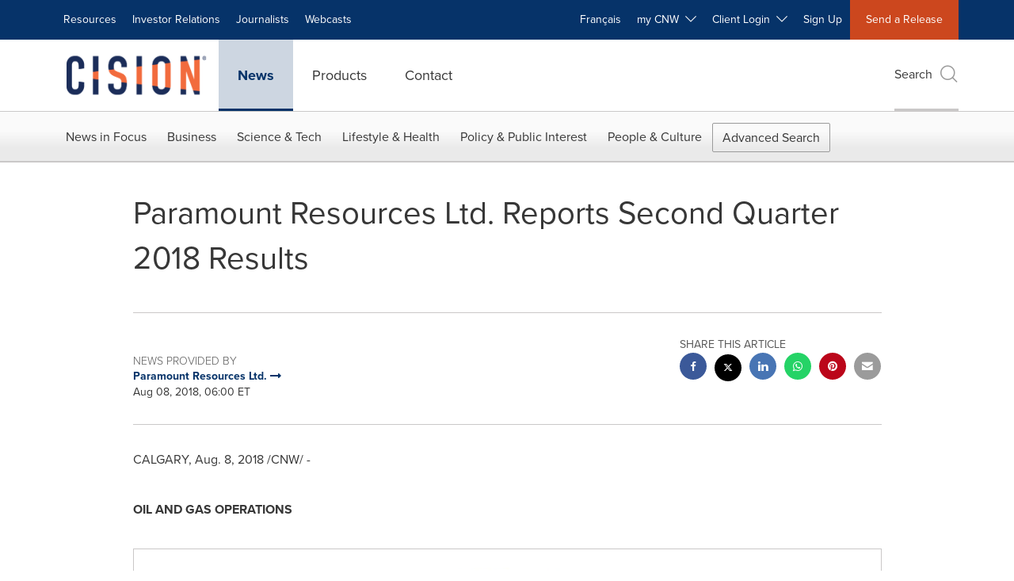

--- FILE ---
content_type: text/html;charset=utf-8
request_url: https://www.newswire.ca/news-releases/paramount-resources-ltd-reports-second-quarter-2018-results-690334451.html
body_size: 53500
content:
<!doctype html>



<html lang="en">

<head>
  
        <meta charset="utf-8"/>
	    <meta content="IE=edge,chrome=1" http-equiv="X-UA-Compatible"/>
	    <meta name="viewport" content="width=device-width, initial-scale=1"/><link rel="icon" href="/content/dam/cision/icons/favicon.png" type="image/png"/>
    	<meta name="adobeLaunchScript" content="//assets.adobedtm.com/launch-EN5a9546be82474822b2c7515efd01750c.min"/>
		<script type="text/javascript" src="https://widgets.financialcontent.com/cision/stockquote.js" async></script>
	
 



<script src="https://code.jquery.com/jquery-3.5.0.min.js"></script>
<script src="https://fast.wistia.com/player.js" async></script>
<script src="https://fast.wistia.com/playlist.js" async></script> 
    
<link rel="stylesheet" href="/etc.clientlibs/prncom/clientlibs/newspage-clientlibs.min.css" type="text/css">





     
    
     
    <meta itemprop="description" content="/CNW/ - OIL AND GAS OPERATIONS Paramount's sales volumes averaged 86,741 Boe/d in the second quarter of 2018. Liquids sales volumes averaged 31,057 Bbl/d and..."/>
    <meta name="description" content="/CNW/ - OIL AND GAS OPERATIONS Paramount's sales volumes averaged 86,741 Boe/d in the second quarter of 2018. Liquids sales volumes averaged 31,057 Bbl/d and..."/>
    <!-- For structured data -->
    <meta itemprop="inLanguage" content="en"/>
    <!-- For language declaration -->
    <meta http-equiv="Content-Language" content="en"/>
    
    
        <link rel="icon" href="/content/dam/cision/icons/favicon.png" type="image/png"/>
    
    <title>Paramount Resources Ltd. Reports Second Quarter 2018 Results</title>
    <meta name="author" content="Paramount Resources Ltd."/>
    <meta name='Publisher' content="CNW Group"/>
    <meta name="msvalidate.01" content="9D28F7743C790DD88F2D9C7375EF7ED5"/>
    <meta name="p:domain_verify" content="7d052ac42aa9e7505635404745861994"/>
    <meta name="referrer" content="unsafe-url"/>
    <meta name="google-site-verification" content="xDAXH-iSoJ2LVjsJb88HI03rnWfjQ3sQcczI4-EGotQ"/>
    <meta name="naver-site-verification" content="0aaad19c909a94c1b1cf1e782a10f0a6d8e14fc0"/>
    <meta name='date' content="2018-08-08T06:00:00-04:00"/>
    <meta name="twitter:card" content="summary_large_image"/>
    
        <meta name="twitter:site" content="@CNWGroup"/>
    
    
    <meta name="twitter:title" content="Paramount Resources Ltd. Reports Second Quarter 2018 Results"/>
    <meta name="twitter:description" content="/CNW/ - OIL AND GAS OPERATIONS Paramount's sales volumes averaged 86,741 Boe/d in the second quarter of 2018. Liquids sales volumes averaged 31,057 Bbl/d and..."/>
    
        <meta name="twitter:image" content="https://mma.prnewswire.com/media/728034/Paramount_Resources_Ltd__Paramount_Resources_Ltd__Reports_Second.pdf?p=pdf&p=twitter"/>
    
    <meta property="og:title" content="Paramount Resources Ltd. Reports Second Quarter 2018 Results"/>
    <meta property="og:type" content="article"/>
    <meta property="og:description" content="/CNW/ - OIL AND GAS OPERATIONS Paramount's sales volumes averaged 86,741 Boe/d in the second quarter of 2018. Liquids sales volumes averaged 31,057 Bbl/d and..."/>
    
        
            
                <meta property="og:image" content="https://mma.prnewswire.com/media/728034/Paramount_Resources_Ltd__Paramount_Resources_Ltd__Reports_Second.pdf?p=pdf&p=facebook"/>
            
        
    
    
     
    <meta property="og:url" content="https://www.newswire.ca/news-releases/paramount-resources-ltd-reports-second-quarter-2018-results-690334451.html"/>
    
        
        

            
            
                
                
                    <meta name="robots" content="index, follow"/>
                
                <link rel="canonical" href="https://www.newswire.ca/news-releases/paramount-resources-ltd-reports-second-quarter-2018-results-690334451.html"/>
                
            
        

    
    <meta id="sharingTitle" content="Paramount Resources Ltd. Reports Second Quarter 2018 Results"/>
    <meta id="sharingDesc" content="Paramount Resources Ltd. Reports Second Quarter 2018 Results"/>
     
    
    
    <!-- Additional Authorable Meta tags -->
    
    <script type="application/ld+json">
        {
            "@context": "https://schema.org",
            "@type": "NewsArticle",
            "mainEntityOfPage": {
                "@id": "https://www.newswire.ca/news-releases/paramount-resources-ltd-reports-second-quarter-2018-results-690334451.html"
            },
            "headline": "Paramount Resources Ltd. Reports Second Quarter 2018 Results",
            "image": [
                "https://mma.prnewswire.com/media/728034/Paramount_Resources_Ltd__Paramount_Resources_Ltd__Reports_Second.pdf?p=pdf&p=facebook"
            ],
            "datePublished": "2018-08-08T06:00:00-04:00",
            "dateModified": "2018-12-27T20:06:25-05:00",
            "description": "/CNW/ - OIL AND GAS OPERATIONS Paramount's sales volumes averaged 86,741 Boe/d in the second quarter of 2018. Liquids sales volumes averaged 31,057 Bbl/d and...",
            "publisher": {
              "@type": "Organization",
              "name": "CNW Group",
              "logo": {
                "@type": "ImageObject",
                "url": "https://www.newswire.ca/content/dam/newswire-ca/Cision_logo_navy_orange.svg"
              }
            }
        }
    </script>
 
			 	<style>
			 		
/* Style Definitions */
span.prnews_span
{
font-size:8pt;
font-family:"Arial";
color:black;
}
a.prnews_a
{
color:blue;
}
li.prnews_li
{
font-size:8pt;
font-family:"Arial";
color:black;
}
p.prnews_p
{
font-size:0.62em;
font-family:"Arial";
color:black;
margin:0in;
}
.prngen21{
BORDER-TOP:black 0pt; BORDER-RIGHT:black 0pt; VERTICAL-ALIGN: BOTTOM; BORDER-BOTTOM:black 0pt; TEXT-ALIGN: CENTER; PADDING-LEFT:0.50em; BORDER-LEFT:black 0pt; PADDING-RIGHT:0.50em
}
.prngen17{
BORDER-TOP:black 0pt; BORDER-RIGHT:black 0pt; VERTICAL-ALIGN: BOTTOM; BORDER-BOTTOM:black 1pt solid; TEXT-ALIGN: CENTER; PADDING-LEFT:0.50em; BORDER-LEFT:black 0pt; PADDING-RIGHT:0.83em
}
.prngen19{
BORDER-TOP:black 0pt; BORDER-RIGHT:black 0pt; VERTICAL-ALIGN: BOTTOM; BORDER-BOTTOM:black 0pt; TEXT-ALIGN: CENTER; PADDING-LEFT:0.50em; BORDER-LEFT:black 0pt; PADDING-RIGHT:0.83em
}
.prngen14{
BORDER-TOP:black 0pt; BORDER-RIGHT:black 0pt; VERTICAL-ALIGN: BOTTOM; BORDER-BOTTOM:black 0pt; TEXT-ALIGN: RIGHT; PADDING-LEFT:0.50em; BORDER-LEFT:black 0pt; PADDING-RIGHT:0.50em
}
.prngen5{
BORDER-TOP:black 0pt; BORDER-RIGHT:black 0pt; VERTICAL-ALIGN: BOTTOM; BORDER-BOTTOM:black 0pt; TEXT-ALIGN: RIGHT; PADDING-LEFT:0.50em; BORDER-LEFT:black 0pt; PADDING-RIGHT:0.83em
}
.prngen12{
BORDER-TOP:black 0pt; BORDER-RIGHT:black 0pt; VERTICAL-ALIGN: BOTTOM; BORDER-BOTTOM:black 1pt solid; PADDING-LEFT:0.50em; BORDER-LEFT:black 0pt; PADDING-RIGHT:0.83em
}
.prngen10{
BORDER-TOP:black 0pt; BORDER-RIGHT:black 0pt; VERTICAL-ALIGN: BOTTOM; BORDER-BOTTOM:black 1pt solid; PADDING-LEFT:0.50em; BORDER-LEFT:black 0pt; PADDING-RIGHT:0.50em
}
.prngen15{
BORDER-TOP:black 0pt; BORDER-RIGHT:black 0pt; VERTICAL-ALIGN: BOTTOM; BORDER-BOTTOM:black 0pt; TEXT-ALIGN: RIGHT; PADDING-LEFT:0.50em; BORDER-LEFT:black 0pt; PADDING-RIGHT:0.33em
}
.prngen16{
BORDER-TOP:black 0pt; BORDER-RIGHT:black 0pt; VERTICAL-ALIGN: TOP; BORDER-BOTTOM:black 0pt; PADDING-LEFT:0.50em; BORDER-LEFT:black 0pt; PADDING-RIGHT:0.50em
}
.prngen2{
BORDER-TOP:black 0pt; BORDER-RIGHT:black 0pt; VERTICAL-ALIGN: BOTTOM; BORDER-BOTTOM:black 1pt solid; TEXT-ALIGN: RIGHT; PADDING-LEFT:0.50em; BORDER-LEFT:black 0pt; PADDING-RIGHT:0.83em
}
.prngen18{
BORDER-TOP:black 0pt; BORDER-RIGHT:black 0pt; VERTICAL-ALIGN: BOTTOM; BORDER-BOTTOM:black 0pt; TEXT-ALIGN: LEFT; PADDING-LEFT:0.50em; BORDER-LEFT:black 0pt; PADDING-RIGHT:0.50em
}
.prngen3{
BORDER-TOP:black 0pt; BORDER-RIGHT:black 0pt; VERTICAL-ALIGN: TOP; BORDER-BOTTOM:black 1pt solid; TEXT-ALIGN: RIGHT; PADDING-LEFT:0.50em; BORDER-LEFT:black 0pt; PADDING-RIGHT:0.50em
}
.prngen13{
BORDER-TOP:black 0pt; BORDER-RIGHT:black 0pt; VERTICAL-ALIGN: BOTTOM; BORDER-BOTTOM:black 1pt solid; TEXT-ALIGN: CENTER; PADDING-LEFT:0.50em; BORDER-LEFT:black 0pt; PADDING-RIGHT:0.50em
}
.prngen4{
BORDER-TOP:black 0pt; BORDER-RIGHT:black 0pt; VERTICAL-ALIGN: BOTTOM; BORDER-BOTTOM:black 0pt; PADDING-LEFT:0.50em; BORDER-LEFT:black 0pt; PADDING-RIGHT:0.50em
}
.prngen11{
BORDER-TOP:black 0pt; BORDER-RIGHT:black 0pt; VERTICAL-ALIGN: BOTTOM; BORDER-BOTTOM:black 1pt solid; TEXT-ALIGN: RIGHT; PADDING-LEFT:0.50em; BORDER-LEFT:black 0pt; PADDING-RIGHT:0.50em
}
.prngen20{
BORDER-TOP:black 0pt; BORDER-RIGHT:black 0pt; VERTICAL-ALIGN: BOTTOM; BORDER-BOTTOM:black 1pt solid; TEXT-ALIGN: LEFT; PADDING-LEFT:0.50em; BORDER-LEFT:black 0pt; PADDING-RIGHT:0.50em
}
.prngen9{
BORDER-TOP:black 0pt; BORDER-RIGHT:black 0pt; VERTICAL-ALIGN: TOP; BORDER-BOTTOM:black 0pt; TEXT-ALIGN: CENTER; PADDING-LEFT:0.50em; BORDER-LEFT:black 0pt; PADDING-RIGHT:0.83em
}
.prngen7{
BORDER-TOP:black 0pt; BORDER-RIGHT:black 0pt; VERTICAL-ALIGN: TOP; BORDER-BOTTOM:black 0pt; TEXT-ALIGN: RIGHT; PADDING-LEFT:0.50em; BORDER-LEFT:black 0pt; PADDING-RIGHT:0.83em
}
.prngen1{
BORDER-TOP:0pt; BORDER-RIGHT:0pt; BORDER-COLLAPSE: COLLAPSE; BORDER-BOTTOM:0pt; BORDER-LEFT:0pt
}
.prngen8{
BORDER-TOP:black 0pt; BORDER-RIGHT:black 0pt; VERTICAL-ALIGN: TOP; BORDER-BOTTOM:black 0pt; TEXT-ALIGN: RIGHT; PADDING-LEFT:0.50em; BORDER-LEFT:black 0pt; PADDING-RIGHT:0.50em
}
.prngen6{
BORDER-TOP:black 0pt; BORDER-RIGHT:black 0pt; VERTICAL-ALIGN: BOTTOM; BORDER-BOTTOM:black 0pt; PADDING-LEFT:0.50em; BORDER-LEFT:black 0pt; PADDING-RIGHT:0.83em
}
.prntal{
TEXT-ALIGN: LEFT
}

			 	</style>
		 	          

	

</head>


<body class="prncom prncom_news-releases prncom_news-releases_news-template-c prncom_news-releases_news-template-c_index carousel-template news blue-theme">
<a href="https://www.cision.com/about/accessibility/" tabindex="0" class="skipNavLink screen-only">Accessibility Statement</a>
<a href="#main" tabindex="0" class="skipNavLink screen-only">Skip Navigation</a>
<div class="page-wrap">
  

<div>
			 

    <header class="main-header visible-lg-block newswire-ca ">
    

 
<section class="nav-junior">
    <div class="container">
        <nav class="navbar navbar-junior" aria-label="primary">
                <div>
                    
                        
                        <ul class="nav navbar-nav"> 
                                <li>
                                <a href="/resources/" target="_self">Resources</a>
                              </li> 
                                <li>
                                <a href="/products/investor-relations/" target="_self">Investor Relations</a>
                              </li> <li>
                           <a href="https://prnmedia.prnewswire.com/" target="_blank">Journalists</a>
                             </li>
                                 <li>
                           <a href="https://cnw.en.mediaroom.com/events" target="_blank">Webcasts</a>
                             </li>
                                  </ul>
                    
                    
                        
                      <ul class="nav navbar-nav navbar-right">  <li>
											<!-- <a href="JavaScript:void(0)"  id="userlang" target="_self" class="language-toggle" data-browser-lang="en" data-req-param-org="" data-req-url="/news-releases/paramount-resources-ltd-reports-second-quarter-2018-results-690334451.html" data-req-full-url="https://www.newswire.ca/content/newswire-ca/ca/en/news-releases.detail.html/paramount-resources-ltd-reports-second-quarter-2018-results-690334451.html"  data-redirect-url="/fr/news-releases/" title="" style="cursor:pointer;">Français</a> -->
											<a href="/fr/news-releases/" class="language-toggle" target="_self" lang="fr">Français</a>
                                       </li><li class="dropdown ">
                                                    <a tabindex="0" data-toggle="dropdown" role="button" class="dropdown-toggle" aria-expanded="false">my CNW&nbsp; <i class="btr bt-angle-down"></i></a>
                                                    <ul class="dropdown-menu"> 
            <li>
                <a href="/mycnw/login/" id="logRegister" target="_self">Login</a>
            </li>  
            <li>
                <a href="/mycnw/register/" id="regRegister" target="_self">Register</a>
            </li> 
                                                    </ul>
                                                </li><li class="dropdown ">
                                                    <a tabindex="0" data-toggle="dropdown" role="button" class="dropdown-toggle" aria-expanded="false">Client Login&nbsp; <i class="btr bt-angle-down"></i></a>
                                                    <ul class="dropdown-menu"> <li>
                <a href="https://app.prnewswire.com/login/auto" target="_blank">PR Newswire Amplify™</a>
            </li>
              <li>
                <a href="https://app2.cision.com/" target="_blank">Next Gen Communications Cloud</a>
            </li>
              <li>
                <a href="https://app.cision.com/#/login?lang=en-ca" target="_blank">Cision Communications Cloud®</a>
            </li>
             
                                                    </ul>
                                                </li><li>
                                           <a href="/contact-us/" target="_blank">Sign Up</a>
                                     </li>   <li class="bg-brand-secondary ">
                                    <a href="/contact-us/" target="_self">Send a Release</a>
                                </li>
                                 </ul>
                    
                </div>
        </nav>
    </div>
</section>
    <section class="nav-main">
    <div class="container">
        <nav class="navbar navbar-default" aria-label="secondary">
                <div class="navbar-header">
                    


<a class="navbar-brand" href="/home/" target="_self">
        
        
            
            <img class="img-responsive " src="/content/dam/newswire-ca/Cision_logo_navy_orange.svg" title="Return to PR Newswire homepage" alt="Return to PR Newswire homepage" loading="lazy" onerror="this.onerror=null; this.src=''"/>
            
            
        
    </a>
               </div>
               <div>
                    



	<ul class="nav navbar-nav">
		
			<li class="dropdown" id="news">
				
				
					<a href="/news-releases/" target="_self" data-subnav="news">News</a>
				
			</li>
		
			<li class="dropdown" id="products">
				
				
					<a href="/amplify-platform/" target="_self" data-subnav="products">Products</a>
				
			</li>
		
			<li class="dropdown" id="contact">
				
				
					<a href="/contact-us/" target="_self" data-subnav="contact">Contact</a>
				
			</li>
		
	</ul>

                </div>
				
                    <div>
					 
					   
					  		


	
	
			
		<script>
			var siteSearchProperties = '{"viewAllorglabelHtml":"Organizations <span>View all</span>","viewAllprodlabelHtml":null,"viewAllresourcelabelHtml":null,"newsReleasePrefix":null,"viewAllNewslabelHtml":"News <span>View all</span>"}';
			siteSearchProperties = JSON.parse(siteSearchProperties);
		</script>
	   		<div id="sitesearch">
	   		

	 <div class="pull-right">
          <button data-toggle="modal" data-target="#search-modal" class="search_btn">
              Search<span aria-hidden="true" class="btr bt-search bt-lg text-muted"></span>
             
             
            <input type="hidden" id="pathPrefix" name="pathPrefix"/>
            <input type="hidden" id="siteValue" name="siteValue" value="newswire-ca"/>
            <input type="hidden" id="langValue" name="langValue" value="en"/>
        </button>
     </div>
 
 
 
 
 
 

<div class="modal fade modal-qs-search" id="search-modal" tabindex="-1">
          <div role="dialog" aria-modal="true" aria-label="Search" class="modal-dialog modal-lg">
            <div class="modal-content">
            <div class="col-sm-1 pull-right">
                <button type="button" class="close" data-dismiss="modal" aria-label="Close"><i class="btr bt-times"></i></button>
            </div>
              <div class="modal-body col-sm-10 col-sm-offset-1" tabindex="0">
                <form class="search-bar">
                  <div class="input-group">

                  	<input type="hidden" id="sitesearchurl" name="searchlink" value="/search/all/"/>
                  	<input type="hidden" id="prodsearchurl" name="prodsearchlink" value="/search/products/"/>
                  	<input type="hidden" id="resourcesearchurl" name="resourcesearchlink" value="/search/all/"/>
                  	<input type="hidden" id="orgsearchurl" name="orgsearchlink" value="/search/organization/"/>
                  	<input type="hidden" id="allnewssearchurl" name="allnewssearchlink" value="/search/news/"/>
                  	<input type="hidden" id="enableQuickSearch" name="enableQuickSearch" value="true"/>

                  	<input type="hidden" id="newsVanityPathURL" name="newsVanityPathURL" value="/news/"/>
                      <input type="hidden" id="currentPagePathURL" name="currentPagePathURL" value="/content/newswire-ca/ca/en/news-releases"/>
                      <label class="search-label" id="SearchLabel" for="sitesearchbox">Search</label>
                  	 <span style="display: none" id="autopoplabel" aria-hidden="true">When typing in this field, a list of search results will appear and be automatically updated as you type.</span>
                      <div class="results-count sr-only" aria-live="assertive"></div>
                      <input type="text" id="sitesearchbox" name="Search" aria-controls="results" aria-haspopup="listbox" aria-expanded="false" aria-describedby="autopoplabel" autocomplete="off" aria-autocomplete="list" class="form-control form-search" placeholder="Search News Releases, Organizations"/>

                  </div>
                  <div class="qs-error">
                  </div>
                </form>
              <div class="qs-results-container">
                  <div class="qs-pending">
                    <div class="row">
                      <div class="col-sm-1">
                        <div class='uil-ring-css small'>
                          <div></div>
                        </div>
                      </div>
                      <div class="col-sm-11">
                        <p class="text-muted">Searching for your content...</p>
                      </div>
                    </div>
                  </div>
                  <div class="row">
                    <div class="col-sm-12">
                      <div class="qs-results" id="response-json">
                        <div class="media qs-no-results">
		                  <div class="media-left media-middle">
		                    <i class="btr bt-exclamation-circle bt-2x text-muted"></i>
		                  </div>
		                  <div class="media-body media-middle">
		                    <span><strong>No results found. Please change your search terms and try again.</strong></span>
		                  </div>
		                </div>

                        <div id="eraResponseJson"> </div>
                      </div>
                      
	                      <div class="row">
	                        <div class="col-sm-12">
	                          <a class="qs-as" href="/search/advance-search/">Advanced Search</a>
	                        </div>
	                      </div>
                      
                    </div>
                  </div>
                </div>
              </div>
            </div>
          </div>
        </div>
	
	   		</div>
		

		

					   
					  	                   
					
					</div>
				
           </nav>
           
    </div>
</section>

    
                <div class="navigation-menu" id="sub-nav-tier" style="display: none;">
                    <div class="nav-subnav hidden-xs">
						<div class="container">
							
								
									<nav class="navbar news" id="mainNav-news" style="display: none;" aria-label="news">
										
											
											

  <ul class="nav nav-pills tier-two  advsearch">
    
      
        
          
          
          
            <li class="nav-dropdown dropdown fw nav-title">
              <a class="dropdown-toggle" href="#" role="button" data-toggle="dropdown" tabindex="0" aria-expanded="false" aria-controls="1-submenu" title="News in Focus"> News in Focus </a>
              
                
                  
                  <ul class="dropdown-menu tier-three" id="1-submenu">
                    <li class="row">
                      <div class="col-sm-12">
                        <div class="nav-list-item">
                          
	
	
	
	
		
		
			
				<div class="col-sm-4">
					<ul class="nav-tier col_item col_item_list2">
						<li><h2><a href="/news-releases/" data-omniture="{&quot;SubNavigationLink&quot;:&quot;NR | News in Focus | Browse News Releases&quot;,&quot;FormSubNavBar&quot;:&quot;true&quot;}" class="media-heading omniture-subnav" style="font-weight:bold">Browse News Releases</a></h2></li>
						
							
							
	
		<li>
			<a class="omniture-subnav" href="/news-releases/news-releases-list/" data-omniture="{&quot;SubNavigationLink&quot;:&quot;&quot;,&quot;FormSubNavBar&quot;:&quot;true&quot;}">All News Releases
			</a>
		</li>
	
		<li>
			<a class="omniture-subnav" href="/news-releases/all-public-company-news/" data-omniture="{&quot;SubNavigationLink&quot;:&quot;&quot;,&quot;FormSubNavBar&quot;:&quot;true&quot;}">All Public Company
			</a>
		</li>
	

						


						
							
							
						
						
							
								<li><h2><a class="media-heading omniture-subnav" href="/news-releases/" data-omniture="{&quot;SubNavigationLink&quot;:&quot;NR | News in Focus | Browse News Releases | Browse News Releases Overview&quot;,&quot;FormSubNavBar&quot;:&quot;true&quot;}">News Releases Overview </a></h2></li>
							

						
						
					</ul>
				</div>
			
		
			
				<div class="col-sm-4">
					<ul class="nav-tier col_item col_item_list2">
						<li><h2><a href="/news-releases/multimedia/" data-omniture="{&quot;SubNavigationLink&quot;:&quot;NR | News in Focus | Multimedia Gallery&quot;,&quot;FormSubNavBar&quot;:&quot;true&quot;}" class="media-heading omniture-subnav" style="font-weight:bold">Multimedia Gallery</a></h2></li>
						
							
							
	
		<li>
			<a class="omniture-subnav" href="/news-releases/multimedia/multimedia-list/" data-omniture="{&quot;SubNavigationLink&quot;:&quot;&quot;,&quot;FormSubNavBar&quot;:&quot;true&quot;}">All Multimedia
			</a>
		</li>
	
		<li>
			<a class="omniture-subnav" href="/news-releases/photos/photos-list/" data-omniture="{&quot;SubNavigationLink&quot;:&quot;&quot;,&quot;FormSubNavBar&quot;:&quot;true&quot;}">All Photos
			</a>
		</li>
	
		<li>
			<a class="omniture-subnav" href="/news-releases/videos/videos-list/" data-omniture="{&quot;SubNavigationLink&quot;:&quot;&quot;,&quot;FormSubNavBar&quot;:&quot;true&quot;}">All Videos
			</a>
		</li>
	

						


						
							
							
						
						
							
								<li><h2><a class="media-heading omniture-subnav" href="/news-releases/multimedia/" data-omniture="{&quot;SubNavigationLink&quot;:&quot;NR | News in Focus | Multimedia Gallery | Multimedia Gallery Overview&quot;,&quot;FormSubNavBar&quot;:&quot;true&quot;}">Multimedia Gallery Overview </a></h2></li>
							

						
						
					</ul>
				</div>
			
		
			
				<div class="col-sm-4">
					<ul class="nav-tier col_item col_item_list2">
						<li><h2><a href="/news-releases/latest-news-topics/" data-omniture="{&quot;SubNavigationLink&quot;:&quot;NR | News in Focus | Trending Topics&quot;,&quot;FormSubNavBar&quot;:&quot;true&quot;}" class="media-heading omniture-subnav" style="font-weight:bold">Trending Topics</a></h2></li>
						
							
							
	
		<li>
			<a class="omniture-subnav" href="/news-releases/latest-news-topics/" data-omniture="{&quot;SubNavigationLink&quot;:&quot;&quot;,&quot;FormSubNavBar&quot;:&quot;true&quot;}">All Trending Topics
			</a>
		</li>
	

						


						
						
							

						
						
					</ul>
				</div>
			
		
	


                        </div>
                      </div>
                    </li>
                  </ul>
                
              
              
            </li>
          
        
          
          
          
            <li class="nav-dropdown dropdown fw nav-title">
              <a class="dropdown-toggle" href="#" role="button" data-toggle="dropdown" tabindex="0" aria-expanded="false" aria-controls="2-submenu" title="Business"> Business </a>
              
              
                
                  
                  <ul class="dropdown-menu tier-three">
    <li class="row">
        <ul class="nav-tier">
                                                        <li><h2><a href="/news-releases/automotive-transportation-latest-news/" class="media-heading omniture-subnav" data-omniture="{&quot;SubNavigationLink&quot;:&quot;Business&quot;,&quot;FormSubNavBar&quot;:&quot;true&quot;}">Auto &amp; Transportation</a></h2></li><li><a class="omniture-subnav" href="/news-releases/automotive-transportation-latest-news/automotive-transportation-latest-news-list/" data-omniture="{&quot;SubNavigationLink&quot;:&quot;NR | Business | Auto &amp; Transportation |  &quot;,&quot;FormSubNavBar&quot;:&quot;true&quot;}">All Automotive &amp; Transportation
        </a></li><li><a class="omniture-subnav" href="/news-releases/automotive-transportation-latest-news/aerospace-defense-list/" data-omniture="{&quot;SubNavigationLink&quot;:&quot;NR | Business | Auto &amp; Transportation | Aerospace, Defense &quot;,&quot;FormSubNavBar&quot;:&quot;true&quot;}">Aerospace, Defense
        </a></li><li><a class="omniture-subnav" href="/news-releases/automotive-transportation-latest-news/air-freight-list/" data-omniture="{&quot;SubNavigationLink&quot;:&quot;NR | Business | Auto &amp; Transportation | Air Freight &quot;,&quot;FormSubNavBar&quot;:&quot;true&quot;}">Air Freight
        </a></li><li><a class="omniture-subnav" href="/news-releases/automotive-transportation-latest-news/airlines-aviation-list/" data-omniture="{&quot;SubNavigationLink&quot;:&quot;NR | Business | Auto &amp; Transportation | Airlines &amp; Aviation &quot;,&quot;FormSubNavBar&quot;:&quot;true&quot;}">Airlines &amp; Aviation
        </a></li><li><a class="omniture-subnav" href="/news-releases/automotive-transportation-latest-news/automotive-list/" data-omniture="{&quot;SubNavigationLink&quot;:&quot;NR | Business | Auto &amp; Transportation | Automotive &quot;,&quot;FormSubNavBar&quot;:&quot;true&quot;}">Automotive
        </a></li><li><a class="omniture-subnav" href="/news-releases/automotive-transportation-latest-news/maritime-shipbuilding-list/" data-omniture="{&quot;SubNavigationLink&quot;:&quot;NR | Business | Auto &amp; Transportation | Maritime &amp; Shipbuilding &quot;,&quot;FormSubNavBar&quot;:&quot;true&quot;}">Maritime &amp; Shipbuilding
        </a></li><li><a class="omniture-subnav" href="/news-releases/automotive-transportation-latest-news/railroads-and-intermodal-transportation-list/" data-omniture="{&quot;SubNavigationLink&quot;:&quot;NR | Business | Auto &amp; Transportation | Railroads and Intermodal Transportation &quot;,&quot;FormSubNavBar&quot;:&quot;true&quot;}">Railroads and Intermodal Transportation
        </a></li><li><a class="omniture-subnav" href="/news-releases/automotive-transportation-latest-news/supply-chain-logistics-list/" data-omniture="{&quot;SubNavigationLink&quot;:&quot;NR | Business | Auto &amp; Transportation | Supply Chain/Logistics &quot;,&quot;FormSubNavBar&quot;:&quot;true&quot;}">Supply Chain/Logistics
        </a></li><li><a class="omniture-subnav" href="/news-releases/automotive-transportation-latest-news/transportation-trucking-railroad-list/" data-omniture="{&quot;SubNavigationLink&quot;:&quot;NR | Business | Auto &amp; Transportation | Transportation, Trucking &amp; Railroad &quot;,&quot;FormSubNavBar&quot;:&quot;true&quot;}">Transportation, Trucking &amp; Railroad
        </a></li><li><a class="omniture-subnav" href="/news-releases/automotive-transportation-latest-news/travel-list/" data-omniture="{&quot;SubNavigationLink&quot;:&quot;NR | Business | Auto &amp; Transportation | Travel &quot;,&quot;FormSubNavBar&quot;:&quot;true&quot;}">Travel
        </a></li><li><a class="omniture-subnav" href="/news-releases/automotive-transportation-latest-news/trucking-and-road-transportation-list/" data-omniture="{&quot;SubNavigationLink&quot;:&quot;NR | Business | Auto &amp; Transportation | Trucking and Road Transportation &quot;,&quot;FormSubNavBar&quot;:&quot;true&quot;}">Trucking and Road Transportation
        </a></li><li><h2><a class="media-heading omniture-subnav" href="/news-releases/automotive-transportation-latest-news/" data-omniture="{&quot;SubNavigationLink&quot;:&quot;NR | Business | Auto &amp; Transportation | Auto &amp; Transportation Overview &quot;,&quot;FormSubNavBar&quot;:&quot;true&quot;}">Auto &amp; Transportation Overview</a></h2></li><li><h2><a class="media-heading omniture-subnav" href="/news-releases/automotive-transportation-latest-news/automotive-transportation-latest-news-list/" data-omniture="{&quot;SubNavigationLink&quot;:&quot;NR | Business | Auto &amp; Transportation | View All Auto &amp; Transportation  &quot;,&quot;FormSubNavBar&quot;:&quot;true&quot;}">View All Auto &amp; Transportation </a></h2></li></ul>
        <ul class="nav-tier">
                                                        <li><h2><a href="/news-releases/business-technology-latest-news/" class="media-heading omniture-subnav" data-omniture="{&quot;SubNavigationLink&quot;:&quot;Business&quot;,&quot;FormSubNavBar&quot;:&quot;true&quot;}">Business Technology</a></h2></li><li><a class="omniture-subnav" href="/news-releases/business-technology-latest-news/business-technology-latest-news-list/" data-omniture="{&quot;SubNavigationLink&quot;:&quot;NR | Business | Business Technology |  &quot;,&quot;FormSubNavBar&quot;:&quot;true&quot;}">All Business Technology
        </a></li><li><a class="omniture-subnav" href="/news-releases/business-technology-latest-news/blockchain-list/" data-omniture="{&quot;SubNavigationLink&quot;:&quot;NR | Business | Business Technology | Blockchain &quot;,&quot;FormSubNavBar&quot;:&quot;true&quot;}">Blockchain
        </a></li><li><a class="omniture-subnav" href="/news-releases/business-technology-latest-news/broadcast-tech-list/" data-omniture="{&quot;SubNavigationLink&quot;:&quot;NR | Business | Business Technology | Broadcast Tech &quot;,&quot;FormSubNavBar&quot;:&quot;true&quot;}">Broadcast Tech
        </a></li><li><a class="omniture-subnav" href="/news-releases/business-technology-latest-news/computer-electronics-list/" data-omniture="{&quot;SubNavigationLink&quot;:&quot;NR | Business | Business Technology | Computer &amp; Electronics &quot;,&quot;FormSubNavBar&quot;:&quot;true&quot;}">Computer &amp; Electronics
        </a></li><li><a class="omniture-subnav" href="/news-releases/business-technology-latest-news/computer-hardware-list/" data-omniture="{&quot;SubNavigationLink&quot;:&quot;NR | Business | Business Technology | Computer Hardware &quot;,&quot;FormSubNavBar&quot;:&quot;true&quot;}">Computer Hardware
        </a></li><li><a class="omniture-subnav" href="/news-releases/business-technology-latest-news/computer-software-list/" data-omniture="{&quot;SubNavigationLink&quot;:&quot;NR | Business | Business Technology | Computer Software &quot;,&quot;FormSubNavBar&quot;:&quot;true&quot;}">Computer Software
        </a></li><li><a class="omniture-subnav" href="/news-releases/business-technology-latest-news/data-analytics-list/" data-omniture="{&quot;SubNavigationLink&quot;:&quot;NR | Business | Business Technology | Data Analytics &quot;,&quot;FormSubNavBar&quot;:&quot;true&quot;}">Data Analytics
        </a></li><li><a class="omniture-subnav" href="/news-releases/business-technology-latest-news/electronic-commerce-list/" data-omniture="{&quot;SubNavigationLink&quot;:&quot;NR | Business | Business Technology | Electronic Commerce &quot;,&quot;FormSubNavBar&quot;:&quot;true&quot;}">Electronic Commerce
        </a></li><li><a class="omniture-subnav" href="/news-releases/business-technology-latest-news/electronic-components-list/" data-omniture="{&quot;SubNavigationLink&quot;:&quot;NR | Business | Business Technology | Electronic Components &quot;,&quot;FormSubNavBar&quot;:&quot;true&quot;}">Electronic Components
        </a></li><li><a class="omniture-subnav" href="/news-releases/business-technology-latest-news/electronic-design-automation-list/" data-omniture="{&quot;SubNavigationLink&quot;:&quot;NR | Business | Business Technology | Electronic Design Automation &quot;,&quot;FormSubNavBar&quot;:&quot;true&quot;}">Electronic Design Automation
        </a></li><li><a class="omniture-subnav" href="/news-releases/business-technology-latest-news/financial-technology-list/" data-omniture="{&quot;SubNavigationLink&quot;:&quot;NR | Business | Business Technology | Financial Technology &quot;,&quot;FormSubNavBar&quot;:&quot;true&quot;}">Financial Technology
        </a></li><li><a class="omniture-subnav" href="/news-releases/business-technology-latest-news/high-tech-security-list/" data-omniture="{&quot;SubNavigationLink&quot;:&quot;NR | Business | Business Technology | High Tech Security &quot;,&quot;FormSubNavBar&quot;:&quot;true&quot;}">High Tech Security
        </a></li><li><a class="omniture-subnav" href="/news-releases/business-technology-latest-news/internet-technology-list/" data-omniture="{&quot;SubNavigationLink&quot;:&quot;NR | Business | Business Technology | Internet Technology &quot;,&quot;FormSubNavBar&quot;:&quot;true&quot;}">Internet Technology
        </a></li><li><a class="omniture-subnav" href="/news-releases/business-technology-latest-news/nanotechnology-list/" data-omniture="{&quot;SubNavigationLink&quot;:&quot;NR | Business | Business Technology | Nanotechnology &quot;,&quot;FormSubNavBar&quot;:&quot;true&quot;}">Nanotechnology
        </a></li><li><a class="omniture-subnav" href="/news-releases/business-technology-latest-news/networks-list/" data-omniture="{&quot;SubNavigationLink&quot;:&quot;NR | Business | Business Technology | Networks &quot;,&quot;FormSubNavBar&quot;:&quot;true&quot;}">Networks
        </a></li><li><a class="omniture-subnav" href="/news-releases/business-technology-latest-news/peripherals-list/" data-omniture="{&quot;SubNavigationLink&quot;:&quot;NR | Business | Business Technology | Peripherals &quot;,&quot;FormSubNavBar&quot;:&quot;true&quot;}">Peripherals
        </a></li><li><a class="omniture-subnav" href="/news-releases/business-technology-latest-news/semiconductors-list/" data-omniture="{&quot;SubNavigationLink&quot;:&quot;NR | Business | Business Technology | Semiconductors &quot;,&quot;FormSubNavBar&quot;:&quot;true&quot;}">Semiconductors
        </a></li><li><h2><a class="media-heading omniture-subnav" href="/news-releases/business-technology-latest-news/" data-omniture="{&quot;SubNavigationLink&quot;:&quot;NR | Business | Business Technology | Business Technology Overview &quot;,&quot;FormSubNavBar&quot;:&quot;true&quot;}">Business Technology Overview</a></h2></li><li><h2><a class="media-heading omniture-subnav" href="/news-releases/business-technology-latest-news/business-technology-latest-news-list/" data-omniture="{&quot;SubNavigationLink&quot;:&quot;NR | Business | Business Technology | View All Business Technology  &quot;,&quot;FormSubNavBar&quot;:&quot;true&quot;}">View All Business Technology </a></h2></li></ul>
        <ul class="nav-tier">
                                                        <li><h2><a href="/news-releases/entertainment-media-latest-news/" class="media-heading omniture-subnav" data-omniture="{&quot;SubNavigationLink&quot;:&quot;Business&quot;,&quot;FormSubNavBar&quot;:&quot;true&quot;}">Entertain­ment &amp; Media</a></h2></li><li><a class="omniture-subnav" href="/news-releases/entertainment-media-latest-news/entertainment-media-latest-news-list/" data-omniture="{&quot;SubNavigationLink&quot;:&quot;NR | Business | Entertain­ment &amp; Media |  &quot;,&quot;FormSubNavBar&quot;:&quot;true&quot;}">All Entertain­ment &amp; Media
        </a></li><li><a class="omniture-subnav" href="/news-releases/entertainment-media-latest-news/advertising-list/" data-omniture="{&quot;SubNavigationLink&quot;:&quot;NR | Business | Entertain­ment &amp; Media | Advertising &quot;,&quot;FormSubNavBar&quot;:&quot;true&quot;}">Advertising
        </a></li><li><a class="omniture-subnav" href="/news-releases/entertainment-media-latest-news/art-list/" data-omniture="{&quot;SubNavigationLink&quot;:&quot;NR | Business | Entertain­ment &amp; Media | Art &quot;,&quot;FormSubNavBar&quot;:&quot;true&quot;}">Art
        </a></li><li><a class="omniture-subnav" href="/news-releases/entertainment-media-latest-news/books-list/" data-omniture="{&quot;SubNavigationLink&quot;:&quot;NR | Business | Entertain­ment &amp; Media | Books &quot;,&quot;FormSubNavBar&quot;:&quot;true&quot;}">Books
        </a></li><li><a class="omniture-subnav" href="/news-releases/entertainment-media-latest-news/entertainment-list/" data-omniture="{&quot;SubNavigationLink&quot;:&quot;NR | Business | Entertain­ment &amp; Media | Entertainment &quot;,&quot;FormSubNavBar&quot;:&quot;true&quot;}">Entertainment
        </a></li><li><a class="omniture-subnav" href="/news-releases/entertainment-media-latest-news/film-and-motion-picture-list/" data-omniture="{&quot;SubNavigationLink&quot;:&quot;NR | Business | Entertain­ment &amp; Media | Film and Motion Picture &quot;,&quot;FormSubNavBar&quot;:&quot;true&quot;}">Film and Motion Picture
        </a></li><li><a class="omniture-subnav" href="/news-releases/entertainment-media-latest-news/magazines-list/" data-omniture="{&quot;SubNavigationLink&quot;:&quot;NR | Business | Entertain­ment &amp; Media | Magazines &quot;,&quot;FormSubNavBar&quot;:&quot;true&quot;}">Magazines
        </a></li><li><a class="omniture-subnav" href="/news-releases/entertainment-media-latest-news/music-list/" data-omniture="{&quot;SubNavigationLink&quot;:&quot;NR | Business | Entertain­ment &amp; Media | Music &quot;,&quot;FormSubNavBar&quot;:&quot;true&quot;}">Music
        </a></li><li><a class="omniture-subnav" href="/news-releases/entertainment-media-latest-news/publishing-information-services-list/" data-omniture="{&quot;SubNavigationLink&quot;:&quot;NR | Business | Entertain­ment &amp; Media | Publishing &amp; Information Services &quot;,&quot;FormSubNavBar&quot;:&quot;true&quot;}">Publishing &amp; Information Services
        </a></li><li><a class="omniture-subnav" href="/news-releases/entertainment-media-latest-news/radio-list/" data-omniture="{&quot;SubNavigationLink&quot;:&quot;NR | Business | Entertain­ment &amp; Media | Radio &amp; Podcast &quot;,&quot;FormSubNavBar&quot;:&quot;true&quot;}">Radio &amp; Podcast
        </a></li><li><a class="omniture-subnav" href="/news-releases/entertainment-media-latest-news/television-list/" data-omniture="{&quot;SubNavigationLink&quot;:&quot;NR | Business | Entertain­ment &amp; Media | Television &quot;,&quot;FormSubNavBar&quot;:&quot;true&quot;}">Television
        </a></li><li><h2><a class="media-heading omniture-subnav" href="/news-releases/entertainment-media-latest-news/" data-omniture="{&quot;SubNavigationLink&quot;:&quot;NR | Business | Entertain­ment &amp; Media | Entertain­ment &amp; Media Overview &quot;,&quot;FormSubNavBar&quot;:&quot;true&quot;}">Entertain­ment &amp; Media Overview</a></h2></li><li><h2><a class="media-heading omniture-subnav" href="/news-releases/entertainment-media-latest-news/entertainment-media-latest-news-list/" data-omniture="{&quot;SubNavigationLink&quot;:&quot;NR | Business | Entertain­ment &amp; Media | View All Entertain­ment &amp; Media  &quot;,&quot;FormSubNavBar&quot;:&quot;true&quot;}">View All Entertain­ment &amp; Media </a></h2></li></ul>
        <ul class="nav-tier">
                                                        <li><h2><a href="/news-releases/financial-services-latest-news/" class="media-heading omniture-subnav" data-omniture="{&quot;SubNavigationLink&quot;:&quot;Business&quot;,&quot;FormSubNavBar&quot;:&quot;true&quot;}">Financial Services &amp; Investing</a></h2></li><li><a class="omniture-subnav" href="/news-releases/financial-services-latest-news/financial-services-latest-news-list/" data-omniture="{&quot;SubNavigationLink&quot;:&quot;NR | Business | Financial Services &amp; Investing |  &quot;,&quot;FormSubNavBar&quot;:&quot;true&quot;}">All Financial Services &amp; Investing
        </a></li><li><a class="omniture-subnav" href="/news-releases/financial-services-latest-news/accounting-news-issues-list/" data-omniture="{&quot;SubNavigationLink&quot;:&quot;NR | Business | Financial Services &amp; Investing | Accounting News &amp; Issues &quot;,&quot;FormSubNavBar&quot;:&quot;true&quot;}">Accounting News &amp; Issues
        </a></li><li><a class="omniture-subnav" href="/news-releases/financial-services-latest-news/acquisitions-mergers-and-takeovers-list/" data-omniture="{&quot;SubNavigationLink&quot;:&quot;NR | Business | Financial Services &amp; Investing | Acquisitions, Mergers and Takeovers &quot;,&quot;FormSubNavBar&quot;:&quot;true&quot;}">Acquisitions, Mergers and Takeovers
        </a></li><li><a class="omniture-subnav" href="/news-releases/financial-services-latest-news/banking-financial-services-list/" data-omniture="{&quot;SubNavigationLink&quot;:&quot;NR | Business | Financial Services &amp; Investing | Banking &amp; Financial Services &quot;,&quot;FormSubNavBar&quot;:&quot;true&quot;}">Banking &amp; Financial Services
        </a></li><li><a class="omniture-subnav" href="/news-releases/financial-services-latest-news/bankruptcy-list/" data-omniture="{&quot;SubNavigationLink&quot;:&quot;NR | Business | Financial Services &amp; Investing | Bankruptcy &quot;,&quot;FormSubNavBar&quot;:&quot;true&quot;}">Bankruptcy
        </a></li><li><a class="omniture-subnav" href="/news-releases/financial-services-latest-news/bond-stock-ratings-list/" data-omniture="{&quot;SubNavigationLink&quot;:&quot;NR | Business | Financial Services &amp; Investing | Bond &amp; Stock Ratings &quot;,&quot;FormSubNavBar&quot;:&quot;true&quot;}">Bond &amp; Stock Ratings
        </a></li><li><a class="omniture-subnav" href="/news-releases/financial-services-latest-news/conference-call-announcements-list/" data-omniture="{&quot;SubNavigationLink&quot;:&quot;NR | Business | Financial Services &amp; Investing | Conference Call Announcements &quot;,&quot;FormSubNavBar&quot;:&quot;true&quot;}">Conference Call Announcements
        </a></li><li><a class="omniture-subnav" href="/news-releases/financial-services-latest-news/contracts-list/" data-omniture="{&quot;SubNavigationLink&quot;:&quot;NR | Business | Financial Services &amp; Investing | Contracts &quot;,&quot;FormSubNavBar&quot;:&quot;true&quot;}">Contracts
        </a></li><li><a class="omniture-subnav" href="/news-releases/financial-services-latest-news/cryptocurrency-list/" data-omniture="{&quot;SubNavigationLink&quot;:&quot;NR | Business | Financial Services &amp; Investing | Cryptocurrency &quot;,&quot;FormSubNavBar&quot;:&quot;true&quot;}">Cryptocurrency
        </a></li><li><a class="omniture-subnav" href="/news-releases/financial-services-latest-news/dividends-list/" data-omniture="{&quot;SubNavigationLink&quot;:&quot;NR | Business | Financial Services &amp; Investing | Dividends &quot;,&quot;FormSubNavBar&quot;:&quot;true&quot;}">Dividends
        </a></li><li><a class="omniture-subnav" href="/news-releases/financial-services-latest-news/earnings-list/" data-omniture="{&quot;SubNavigationLink&quot;:&quot;NR | Business | Financial Services &amp; Investing | Earnings &quot;,&quot;FormSubNavBar&quot;:&quot;true&quot;}">Earnings
        </a></li><li><a class="omniture-subnav" href="/news-releases/financial-services-latest-news/earnings-forecasts-projections-list/" data-omniture="{&quot;SubNavigationLink&quot;:&quot;NR | Business | Financial Services &amp; Investing | Earnings Forecasts &amp; Projections &quot;,&quot;FormSubNavBar&quot;:&quot;true&quot;}">Earnings Forecasts &amp; Projections
        </a></li><li><a class="omniture-subnav" href="/news-releases/financial-services-latest-news/financing-agreements-list/" data-omniture="{&quot;SubNavigationLink&quot;:&quot;NR | Business | Financial Services &amp; Investing | Financing Agreements &quot;,&quot;FormSubNavBar&quot;:&quot;true&quot;}">Financing Agreements
        </a></li><li><a class="omniture-subnav" href="/news-releases/financial-services-latest-news/insurance-list/" data-omniture="{&quot;SubNavigationLink&quot;:&quot;NR | Business | Financial Services &amp; Investing | Insurance &quot;,&quot;FormSubNavBar&quot;:&quot;true&quot;}">Insurance
        </a></li><li><a class="omniture-subnav" href="/news-releases/financial-services-latest-news/investment-opinions-list/" data-omniture="{&quot;SubNavigationLink&quot;:&quot;NR | Business | Financial Services &amp; Investing | Investments Opinions &quot;,&quot;FormSubNavBar&quot;:&quot;true&quot;}">Investments Opinions
        </a></li><li><a class="omniture-subnav" href="/news-releases/financial-services-latest-news/joint-ventures-list/" data-omniture="{&quot;SubNavigationLink&quot;:&quot;NR | Business | Financial Services &amp; Investing | Joint Ventures &quot;,&quot;FormSubNavBar&quot;:&quot;true&quot;}">Joint Ventures
        </a></li><li><a class="omniture-subnav" href="/news-releases/financial-services-latest-news/mutual-funds-list/" data-omniture="{&quot;SubNavigationLink&quot;:&quot;NR | Business | Financial Services &amp; Investing | Mutual Funds &quot;,&quot;FormSubNavBar&quot;:&quot;true&quot;}">Mutual Funds
        </a></li><li><a class="omniture-subnav" href="/news-releases/financial-services-latest-news/private-placement-list/" data-omniture="{&quot;SubNavigationLink&quot;:&quot;NR | Business | Financial Services &amp; Investing | Private Placement &quot;,&quot;FormSubNavBar&quot;:&quot;true&quot;}">Private Placement
        </a></li><li><a class="omniture-subnav" href="/news-releases/financial-services-latest-news/real-estate-list/" data-omniture="{&quot;SubNavigationLink&quot;:&quot;NR | Business | Financial Services &amp; Investing | Real Estate &quot;,&quot;FormSubNavBar&quot;:&quot;true&quot;}">Real Estate
        </a></li><li><a class="omniture-subnav" href="/news-releases/financial-services-latest-news/restructuring-recapitalization-list/" data-omniture="{&quot;SubNavigationLink&quot;:&quot;NR | Business | Financial Services &amp; Investing | Restructuring &amp; Recapitalization &quot;,&quot;FormSubNavBar&quot;:&quot;true&quot;}">Restructuring &amp; Recapitalization
        </a></li><li><a class="omniture-subnav" href="/news-releases/financial-services-latest-news/sales-reports-list/" data-omniture="{&quot;SubNavigationLink&quot;:&quot;NR | Business | Financial Services &amp; Investing | Sales Reports &quot;,&quot;FormSubNavBar&quot;:&quot;true&quot;}">Sales Reports
        </a></li><li><a class="omniture-subnav" href="/news-releases/financial-services-latest-news/shareholder-activism-list/" data-omniture="{&quot;SubNavigationLink&quot;:&quot;NR | Business | Financial Services &amp; Investing | Shareholder Activism &quot;,&quot;FormSubNavBar&quot;:&quot;true&quot;}">Shareholder Activism
        </a></li><li><a class="omniture-subnav" href="/news-releases/financial-services-latest-news/shareholder-meetings-list/" data-omniture="{&quot;SubNavigationLink&quot;:&quot;NR | Business | Financial Services &amp; Investing | Shareholder Meetings &quot;,&quot;FormSubNavBar&quot;:&quot;true&quot;}">Shareholder Meetings
        </a></li><li><a class="omniture-subnav" href="/news-releases/financial-services-latest-news/stock-offering-list/" data-omniture="{&quot;SubNavigationLink&quot;:&quot;NR | Business | Financial Services &amp; Investing | Stock Offering &quot;,&quot;FormSubNavBar&quot;:&quot;true&quot;}">Stock Offering
        </a></li><li><a class="omniture-subnav" href="/news-releases/financial-services-latest-news/stock-split-list/" data-omniture="{&quot;SubNavigationLink&quot;:&quot;NR | Business | Financial Services &amp; Investing | Stock Split &quot;,&quot;FormSubNavBar&quot;:&quot;true&quot;}">Stock Split
        </a></li><li><a class="omniture-subnav" href="/news-releases/financial-services-latest-news/venture-capital-list/" data-omniture="{&quot;SubNavigationLink&quot;:&quot;NR | Business | Financial Services &amp; Investing | Venture Capital &quot;,&quot;FormSubNavBar&quot;:&quot;true&quot;}">Venture Capital
        </a></li><li><h2><a class="media-heading omniture-subnav" href="/news-releases/financial-services-latest-news/" data-omniture="{&quot;SubNavigationLink&quot;:&quot;NR | Business | Financial Services &amp; Investing | Financial Services &amp; Investing Overview &quot;,&quot;FormSubNavBar&quot;:&quot;true&quot;}">Financial Services &amp; Investing Overview</a></h2></li><li><h2><a class="media-heading omniture-subnav" href="/news-releases/financial-services-latest-news/financial-services-latest-news-list/" data-omniture="{&quot;SubNavigationLink&quot;:&quot;NR | Business | Financial Services &amp; Investing | View All Financial Services &amp; Investing  &quot;,&quot;FormSubNavBar&quot;:&quot;true&quot;}">View All Financial Services &amp; Investing </a></h2></li></ul>
        <ul class="nav-tier">
                                                        <li><h2><a href="/news-releases/general-business-latest-news/" class="media-heading omniture-subnav" data-omniture="{&quot;SubNavigationLink&quot;:&quot;Business&quot;,&quot;FormSubNavBar&quot;:&quot;true&quot;}">General Business</a></h2></li><li><a class="omniture-subnav" href="/news-releases/general-business-latest-news/general-business-latest-news-list/" data-omniture="{&quot;SubNavigationLink&quot;:&quot;NR | Business | General Business |  &quot;,&quot;FormSubNavBar&quot;:&quot;true&quot;}">All General Business
        </a></li><li><a class="omniture-subnav" href="/news-releases/general-business-latest-news/awards-list/" data-omniture="{&quot;SubNavigationLink&quot;:&quot;NR | Business | General Business | Awards &quot;,&quot;FormSubNavBar&quot;:&quot;true&quot;}">Awards
        </a></li><li><a class="omniture-subnav" href="/news-releases/general-business-latest-news/commercial-real-estate-list/" data-omniture="{&quot;SubNavigationLink&quot;:&quot;NR | Business | General Business | Commercial Real Estate &quot;,&quot;FormSubNavBar&quot;:&quot;true&quot;}">Commercial Real Estate
        </a></li><li><a class="omniture-subnav" href="/news-releases/general-business-latest-news/corporate-expansion-list/" data-omniture="{&quot;SubNavigationLink&quot;:&quot;NR | Business | General Business | Corporate Expansion &quot;,&quot;FormSubNavBar&quot;:&quot;true&quot;}">Corporate Expansion
        </a></li><li><a class="omniture-subnav" href="/news-releases/general-business-latest-news/earnings-list/" data-omniture="{&quot;SubNavigationLink&quot;:&quot;NR | Business | General Business | Earnings &quot;,&quot;FormSubNavBar&quot;:&quot;true&quot;}">Earnings
        </a></li><li><a class="omniture-subnav" href="/news-releases/general-business-latest-news/environmental-social-governance-list/" data-omniture="{&quot;SubNavigationLink&quot;:&quot;NR | Business | General Business | Environmental, Social and Governance (ESG) &quot;,&quot;FormSubNavBar&quot;:&quot;true&quot;}">Environmental, Social and Governance (ESG)
        </a></li><li><a class="omniture-subnav" href="/news-releases/general-business-latest-news/human-resource-workforce-management-list/" data-omniture="{&quot;SubNavigationLink&quot;:&quot;NR | Business | General Business | Human Resource &amp; Workforce Management &quot;,&quot;FormSubNavBar&quot;:&quot;true&quot;}">Human Resource &amp; Workforce Management
        </a></li><li><a class="omniture-subnav" href="/news-releases/general-business-latest-news/licensing-list/" data-omniture="{&quot;SubNavigationLink&quot;:&quot;NR | Business | General Business | Licensing &quot;,&quot;FormSubNavBar&quot;:&quot;true&quot;}">Licensing
        </a></li><li><a class="omniture-subnav" href="/news-releases/general-business-latest-news/new-products-services-list/" data-omniture="{&quot;SubNavigationLink&quot;:&quot;NR | Business | General Business | New Products &amp; Services &quot;,&quot;FormSubNavBar&quot;:&quot;true&quot;}">New Products &amp; Services
        </a></li><li><a class="omniture-subnav" href="/news-releases/general-business-latest-news/obituaries-list/" data-omniture="{&quot;SubNavigationLink&quot;:&quot;NR | Business | General Business | Obituaries &quot;,&quot;FormSubNavBar&quot;:&quot;true&quot;}">Obituaries
        </a></li><li><a class="omniture-subnav" href="/news-releases/general-business-latest-news/outsourcing-businesses-list/" data-omniture="{&quot;SubNavigationLink&quot;:&quot;NR | Business | General Business | Outsourcing Businesses &quot;,&quot;FormSubNavBar&quot;:&quot;true&quot;}">Outsourcing Businesses
        </a></li><li><a class="omniture-subnav" href="/news-releases/general-business-latest-news/personnel-announcements-list/" data-omniture="{&quot;SubNavigationLink&quot;:&quot;NR | Business | General Business | Personnel Announcements &quot;,&quot;FormSubNavBar&quot;:&quot;true&quot;}">Personnel Announcements
        </a></li><li><a class="omniture-subnav" href="/news-releases/general-business-latest-news/real-estate-transactions-list/" data-omniture="{&quot;SubNavigationLink&quot;:&quot;NR | Business | General Business | Real Estate Transactions &quot;,&quot;FormSubNavBar&quot;:&quot;true&quot;}">Real Estate Transactions
        </a></li><li><a class="omniture-subnav" href="/news-releases/general-business-latest-news/residential-real-estate-list/" data-omniture="{&quot;SubNavigationLink&quot;:&quot;NR | Business | General Business | Residential Real Estate &quot;,&quot;FormSubNavBar&quot;:&quot;true&quot;}">Residential Real Estate
        </a></li><li><a class="omniture-subnav" href="/news-releases/general-business-latest-news/small-business-services-list/" data-omniture="{&quot;SubNavigationLink&quot;:&quot;NR | Business | General Business | Small Business Services &quot;,&quot;FormSubNavBar&quot;:&quot;true&quot;}">Small Business Services
        </a></li><li><a class="omniture-subnav" href="/news-releases/general-business-latest-news/socially-responsible-investing-list/" data-omniture="{&quot;SubNavigationLink&quot;:&quot;NR | Business | General Business | Socially Responsible Investing &quot;,&quot;FormSubNavBar&quot;:&quot;true&quot;}">Socially Responsible Investing
        </a></li><li><a class="omniture-subnav" href="/news-releases/general-business-latest-news/surveys-polls-and-research-list/" data-omniture="{&quot;SubNavigationLink&quot;:&quot;NR | Business | General Business | Surveys, Polls and Research &quot;,&quot;FormSubNavBar&quot;:&quot;true&quot;}">Surveys, Polls and Research
        </a></li><li><a class="omniture-subnav" href="/news-releases/general-business-latest-news/trade-show-news-list/" data-omniture="{&quot;SubNavigationLink&quot;:&quot;NR | Business | General Business | Trade Show News &quot;,&quot;FormSubNavBar&quot;:&quot;true&quot;}">Trade Show News
        </a></li><li><h2><a class="media-heading omniture-subnav" href="/news-releases/general-business-latest-news/" data-omniture="{&quot;SubNavigationLink&quot;:&quot;NR | Business | General Business | General Business Overview &quot;,&quot;FormSubNavBar&quot;:&quot;true&quot;}">General Business Overview</a></h2></li><li><h2><a class="media-heading omniture-subnav" href="/news-releases/general-business-latest-news/general-business-latest-news-list/" data-omniture="{&quot;SubNavigationLink&quot;:&quot;NR | Business | General Business | View All General Business  &quot;,&quot;FormSubNavBar&quot;:&quot;true&quot;}">View All General Business </a></h2></li></ul>
    </li>
</ul>
                
              
            </li>
          
        
          
          
          
            <li class="nav-dropdown dropdown fw nav-title">
              <a class="dropdown-toggle" href="#" role="button" data-toggle="dropdown" tabindex="0" aria-expanded="false" aria-controls="3-submenu" title="Science &amp; Tech"> Science &amp; Tech </a>
              
              
                
                  
                  <ul class="dropdown-menu tier-three">
    <li class="row">
        <ul class="nav-tier">
                                                        <li><h2><a href="/news-releases/consumer-technology-latest-news/" class="media-heading omniture-subnav" data-omniture="{&quot;SubNavigationLink&quot;:&quot;Science &amp; Tech&quot;,&quot;FormSubNavBar&quot;:&quot;true&quot;}">Consumer Technology</a></h2></li><li><a class="omniture-subnav" href="/news-releases/consumer-technology-latest-news/consumer-technology-latest-news-list/" data-omniture="{&quot;SubNavigationLink&quot;:&quot;NR | Science &amp; Tech | Consumer Technology |  &quot;,&quot;FormSubNavBar&quot;:&quot;true&quot;}">All Consumer Technology
        </a></li><li><a class="omniture-subnav" href="/news-releases/consumer-technology-latest-news/artificial-intelligence-list/" data-omniture="{&quot;SubNavigationLink&quot;:&quot;NR | Science &amp; Tech | Consumer Technology | Artificial Intelligence &quot;,&quot;FormSubNavBar&quot;:&quot;true&quot;}">Artificial Intelligence
        </a></li><li><a class="omniture-subnav" href="/news-releases/consumer-technology-latest-news/blockchain-list/" data-omniture="{&quot;SubNavigationLink&quot;:&quot;NR | Science &amp; Tech | Consumer Technology | Blockchain &quot;,&quot;FormSubNavBar&quot;:&quot;true&quot;}">Blockchain
        </a></li><li><a class="omniture-subnav" href="/news-releases/consumer-technology-latest-news/cloud-computing-internet-of-things-list/" data-omniture="{&quot;SubNavigationLink&quot;:&quot;NR | Science &amp; Tech | Consumer Technology | Cloud Computing/Internet of Things &quot;,&quot;FormSubNavBar&quot;:&quot;true&quot;}">Cloud Computing/Internet of Things
        </a></li><li><a class="omniture-subnav" href="/news-releases/consumer-technology-latest-news/computer-electronics-list/" data-omniture="{&quot;SubNavigationLink&quot;:&quot;NR | Science &amp; Tech | Consumer Technology | Computer Electronics &quot;,&quot;FormSubNavBar&quot;:&quot;true&quot;}">Computer Electronics
        </a></li><li><a class="omniture-subnav" href="/news-releases/consumer-technology-latest-news/computer-hardware-list/" data-omniture="{&quot;SubNavigationLink&quot;:&quot;NR | Science &amp; Tech | Consumer Technology | Computer Hardware &quot;,&quot;FormSubNavBar&quot;:&quot;true&quot;}">Computer Hardware
        </a></li><li><a class="omniture-subnav" href="/news-releases/consumer-technology-latest-news/computer-software-list/" data-omniture="{&quot;SubNavigationLink&quot;:&quot;NR | Science &amp; Tech | Consumer Technology | Computer Software &quot;,&quot;FormSubNavBar&quot;:&quot;true&quot;}">Computer Software
        </a></li><li><a class="omniture-subnav" href="/news-releases/consumer-technology-latest-news/consumer-electronics-list/" data-omniture="{&quot;SubNavigationLink&quot;:&quot;NR | Science &amp; Tech | Consumer Technology | Consumer Electronics &quot;,&quot;FormSubNavBar&quot;:&quot;true&quot;}">Consumer Electronics
        </a></li><li><a class="omniture-subnav" href="/news-releases/consumer-technology-latest-news/cryptocurrency-list/" data-omniture="{&quot;SubNavigationLink&quot;:&quot;NR | Science &amp; Tech | Consumer Technology | Cryptocurrency &quot;,&quot;FormSubNavBar&quot;:&quot;true&quot;}">Cryptocurrency
        </a></li><li><a class="omniture-subnav" href="/news-releases/consumer-technology-latest-news/data-analytics-list/" data-omniture="{&quot;SubNavigationLink&quot;:&quot;NR | Science &amp; Tech | Consumer Technology | Data Analytics &quot;,&quot;FormSubNavBar&quot;:&quot;true&quot;}">Data Analytics
        </a></li><li><a class="omniture-subnav" href="/news-releases/consumer-technology-latest-news/electronic-commerce-list/" data-omniture="{&quot;SubNavigationLink&quot;:&quot;NR | Science &amp; Tech | Consumer Technology | Electronic Commerce &quot;,&quot;FormSubNavBar&quot;:&quot;true&quot;}">Electronic Commerce
        </a></li><li><a class="omniture-subnav" href="/news-releases/consumer-technology-latest-news/electronic-gaming-list/" data-omniture="{&quot;SubNavigationLink&quot;:&quot;NR | Science &amp; Tech | Consumer Technology | Electronic Gaming &quot;,&quot;FormSubNavBar&quot;:&quot;true&quot;}">Electronic Gaming
        </a></li><li><a class="omniture-subnav" href="/news-releases/consumer-technology-latest-news/financial-technology-list/" data-omniture="{&quot;SubNavigationLink&quot;:&quot;NR | Science &amp; Tech | Consumer Technology | Financial Technology &quot;,&quot;FormSubNavBar&quot;:&quot;true&quot;}">Financial Technology
        </a></li><li><a class="omniture-subnav" href="/news-releases/consumer-technology-latest-news/mobile-entertainment-list/" data-omniture="{&quot;SubNavigationLink&quot;:&quot;NR | Science &amp; Tech | Consumer Technology | Mobile Entertainment &quot;,&quot;FormSubNavBar&quot;:&quot;true&quot;}">Mobile Entertainment
        </a></li><li><a class="omniture-subnav" href="/news-releases/consumer-technology-latest-news/multimedia-internet-list/" data-omniture="{&quot;SubNavigationLink&quot;:&quot;NR | Science &amp; Tech | Consumer Technology | Multimedia &amp; Internet &quot;,&quot;FormSubNavBar&quot;:&quot;true&quot;}">Multimedia &amp; Internet
        </a></li><li><a class="omniture-subnav" href="/news-releases/consumer-technology-latest-news/peripherals-list/" data-omniture="{&quot;SubNavigationLink&quot;:&quot;NR | Science &amp; Tech | Consumer Technology | Peripherals &quot;,&quot;FormSubNavBar&quot;:&quot;true&quot;}">Peripherals
        </a></li><li><a class="omniture-subnav" href="/news-releases/consumer-technology-latest-news/social-media-list/" data-omniture="{&quot;SubNavigationLink&quot;:&quot;NR | Science &amp; Tech | Consumer Technology | Social Media &quot;,&quot;FormSubNavBar&quot;:&quot;true&quot;}">Social Media
        </a></li><li><a class="omniture-subnav" href="/news-releases/consumer-technology-latest-news/science-tech-engineering-math-list/" data-omniture="{&quot;SubNavigationLink&quot;:&quot;NR | Science &amp; Tech | Consumer Technology | STEM (Science, Tech, Engineering, Math) &quot;,&quot;FormSubNavBar&quot;:&quot;true&quot;}">STEM (Science, Tech, Engineering, Math)
        </a></li><li><a class="omniture-subnav" href="/news-releases/consumer-technology-latest-news/supply-chain-logistics-list/" data-omniture="{&quot;SubNavigationLink&quot;:&quot;NR | Science &amp; Tech | Consumer Technology | Supply Chain/Logistics &quot;,&quot;FormSubNavBar&quot;:&quot;true&quot;}">Supply Chain/Logistics
        </a></li><li><a class="omniture-subnav" href="/news-releases/consumer-technology-latest-news/wireless-communications-list/" data-omniture="{&quot;SubNavigationLink&quot;:&quot;NR | Science &amp; Tech | Consumer Technology | Wireless Communications &quot;,&quot;FormSubNavBar&quot;:&quot;true&quot;}">Wireless Communications
        </a></li><li><h2><a class="media-heading omniture-subnav" href="/news-releases/consumer-technology-latest-news/" data-omniture="{&quot;SubNavigationLink&quot;:&quot;NR | Science &amp; Tech | Consumer Technology | Consumer Technology Overview &quot;,&quot;FormSubNavBar&quot;:&quot;true&quot;}">Consumer Technology Overview</a></h2></li><li><h2><a class="media-heading omniture-subnav" href="/news-releases/consumer-technology-latest-news/consumer-technology-latest-news-list/" data-omniture="{&quot;SubNavigationLink&quot;:&quot;NR | Science &amp; Tech | Consumer Technology | View All Consumer Technology  &quot;,&quot;FormSubNavBar&quot;:&quot;true&quot;}">View All Consumer Technology </a></h2></li></ul>
        <ul class="nav-tier">
                                                        <li><h2><a href="/news-releases/energy-latest-news/" class="media-heading omniture-subnav" data-omniture="{&quot;SubNavigationLink&quot;:&quot;Science &amp; Tech&quot;,&quot;FormSubNavBar&quot;:&quot;true&quot;}">Energy &amp; Natural Resources</a></h2></li><li><a class="omniture-subnav" href="/news-releases/energy-latest-news/energy-latest-news-list/" data-omniture="{&quot;SubNavigationLink&quot;:&quot;NR | Science &amp; Tech | Energy &amp; Natural Resources |  &quot;,&quot;FormSubNavBar&quot;:&quot;true&quot;}">All Energy
        </a></li><li><a class="omniture-subnav" href="/news-releases/energy-latest-news/alternative-energies-list/" data-omniture="{&quot;SubNavigationLink&quot;:&quot;NR | Science &amp; Tech | Energy &amp; Natural Resources | Alternative Energies &quot;,&quot;FormSubNavBar&quot;:&quot;true&quot;}">Alternative Energies
        </a></li><li><a class="omniture-subnav" href="/news-releases/energy-latest-news/chemical-list/" data-omniture="{&quot;SubNavigationLink&quot;:&quot;NR | Science &amp; Tech | Energy &amp; Natural Resources | Chemical &quot;,&quot;FormSubNavBar&quot;:&quot;true&quot;}">Chemical
        </a></li><li><a class="omniture-subnav" href="/news-releases/energy-latest-news/electrical-utilities-list/" data-omniture="{&quot;SubNavigationLink&quot;:&quot;NR | Science &amp; Tech | Energy &amp; Natural Resources | Electrical Utilities &quot;,&quot;FormSubNavBar&quot;:&quot;true&quot;}">Electrical Utilities
        </a></li><li><a class="omniture-subnav" href="/news-releases/energy-latest-news/gas-list/" data-omniture="{&quot;SubNavigationLink&quot;:&quot;NR | Science &amp; Tech | Energy &amp; Natural Resources | Gas &quot;,&quot;FormSubNavBar&quot;:&quot;true&quot;}">Gas
        </a></li><li><a class="omniture-subnav" href="/news-releases/energy-latest-news/general-manufacturing-list/" data-omniture="{&quot;SubNavigationLink&quot;:&quot;NR | Science &amp; Tech | Energy &amp; Natural Resources | General Manufacturing &quot;,&quot;FormSubNavBar&quot;:&quot;true&quot;}">General Manufacturing
        </a></li><li><a class="omniture-subnav" href="/news-releases/energy-latest-news/mining-list/" data-omniture="{&quot;SubNavigationLink&quot;:&quot;NR | Science &amp; Tech | Energy &amp; Natural Resources | Mining &quot;,&quot;FormSubNavBar&quot;:&quot;true&quot;}">Mining
        </a></li><li><a class="omniture-subnav" href="/news-releases/energy-latest-news/mining-metals-list/" data-omniture="{&quot;SubNavigationLink&quot;:&quot;NR | Science &amp; Tech | Energy &amp; Natural Resources | Mining &amp; Metals &quot;,&quot;FormSubNavBar&quot;:&quot;true&quot;}">Mining &amp; Metals
        </a></li><li><a class="omniture-subnav" href="/news-releases/energy-latest-news/oil-energy-list/" data-omniture="{&quot;SubNavigationLink&quot;:&quot;NR | Science &amp; Tech | Energy &amp; Natural Resources | Oil &amp; Energy &quot;,&quot;FormSubNavBar&quot;:&quot;true&quot;}">Oil &amp; Energy
        </a></li><li><a class="omniture-subnav" href="/news-releases/energy-latest-news/oil-and-gas-discoveries-list/" data-omniture="{&quot;SubNavigationLink&quot;:&quot;NR | Science &amp; Tech | Energy &amp; Natural Resources | Oil and Gas Discoveries &quot;,&quot;FormSubNavBar&quot;:&quot;true&quot;}">Oil and Gas Discoveries
        </a></li><li><a class="omniture-subnav" href="/news-releases/energy-latest-news/utilities-list/" data-omniture="{&quot;SubNavigationLink&quot;:&quot;NR | Science &amp; Tech | Energy &amp; Natural Resources | Utilities &quot;,&quot;FormSubNavBar&quot;:&quot;true&quot;}">Utilities
        </a></li><li><a class="omniture-subnav" href="/news-releases/energy-latest-news/water-utilities-list/" data-omniture="{&quot;SubNavigationLink&quot;:&quot;NR | Science &amp; Tech | Energy &amp; Natural Resources | Water Utilities &quot;,&quot;FormSubNavBar&quot;:&quot;true&quot;}">Water Utilities
        </a></li><li><h2><a class="media-heading omniture-subnav" href="/news-releases/energy-latest-news/" data-omniture="{&quot;SubNavigationLink&quot;:&quot;NR | Science &amp; Tech | Energy &amp; Natural Resources | Energy &amp; Natural Resources Overview &quot;,&quot;FormSubNavBar&quot;:&quot;true&quot;}">Energy &amp; Natural Resources Overview</a></h2></li><li><h2><a class="media-heading omniture-subnav" href="/news-releases/energy-latest-news/energy-latest-news-list/" data-omniture="{&quot;SubNavigationLink&quot;:&quot;NR | Science &amp; Tech | Energy &amp; Natural Resources | View All Energy &amp; Natural Resources  &quot;,&quot;FormSubNavBar&quot;:&quot;true&quot;}">View All Energy &amp; Natural Resources </a></h2></li></ul>
        <ul class="nav-tier">
                                                        <li><h2><a href="/news-releases/environment-latest-news/" class="media-heading omniture-subnav" data-omniture="{&quot;SubNavigationLink&quot;:&quot;Science &amp; Tech&quot;,&quot;FormSubNavBar&quot;:&quot;true&quot;}">Environ­ment</a></h2></li><li><a class="omniture-subnav" href="/news-releases/environment-latest-news/environment-latest-news-list/" data-omniture="{&quot;SubNavigationLink&quot;:&quot;NR | Science &amp; Tech | Environ­ment |  &quot;,&quot;FormSubNavBar&quot;:&quot;true&quot;}">All Environ­ment
        </a></li><li><a class="omniture-subnav" href="/news-releases/environment-latest-news/conservation-recycling-list/" data-omniture="{&quot;SubNavigationLink&quot;:&quot;NR | Science &amp; Tech | Environ­ment | Conservation &amp; Recycling &quot;,&quot;FormSubNavBar&quot;:&quot;true&quot;}">Conservation &amp; Recycling
        </a></li><li><a class="omniture-subnav" href="/news-releases/environment-latest-news/environmental-issues-list/" data-omniture="{&quot;SubNavigationLink&quot;:&quot;NR | Science &amp; Tech | Environ­ment | Environmental Issues &quot;,&quot;FormSubNavBar&quot;:&quot;true&quot;}">Environmental Issues
        </a></li><li><a class="omniture-subnav" href="/news-releases/environment-latest-news/environmental-policy-list/" data-omniture="{&quot;SubNavigationLink&quot;:&quot;NR | Science &amp; Tech | Environ­ment | Environmental Policy &quot;,&quot;FormSubNavBar&quot;:&quot;true&quot;}">Environmental Policy
        </a></li><li><a class="omniture-subnav" href="/news-releases/environment-latest-news/environmental-products-services-list/" data-omniture="{&quot;SubNavigationLink&quot;:&quot;NR | Science &amp; Tech | Environ­ment | Environmental Products &amp; Services &quot;,&quot;FormSubNavBar&quot;:&quot;true&quot;}">Environmental Products &amp; Services
        </a></li><li><a class="omniture-subnav" href="/news-releases/environment-latest-news/green-technology-list/" data-omniture="{&quot;SubNavigationLink&quot;:&quot;NR | Science &amp; Tech | Environ­ment | Green Technology &quot;,&quot;FormSubNavBar&quot;:&quot;true&quot;}">Green Technology
        </a></li><li><a class="omniture-subnav" href="/news-releases/environment-latest-news/natural-disasters/" data-omniture="{&quot;SubNavigationLink&quot;:&quot;NR | Science &amp; Tech | Environ­ment | Natural Disasters &quot;,&quot;FormSubNavBar&quot;:&quot;true&quot;}">Natural Disasters
        </a></li><li><h2><a class="media-heading omniture-subnav" href="/news-releases/environment-latest-news/" data-omniture="{&quot;SubNavigationLink&quot;:&quot;NR | Science &amp; Tech | Environ­ment | Environ­ment Overview &quot;,&quot;FormSubNavBar&quot;:&quot;true&quot;}">Environ­ment Overview</a></h2></li><li><h2><a class="media-heading omniture-subnav" href="/news-releases/environment-latest-news/environment-latest-news-list/" data-omniture="{&quot;SubNavigationLink&quot;:&quot;NR | Science &amp; Tech | Environ­ment | View All Environ­ment  &quot;,&quot;FormSubNavBar&quot;:&quot;true&quot;}">View All Environ­ment </a></h2></li></ul>
        <ul class="nav-tier">
                                                        <li><h2><a href="/news-releases/heavy-industry-manufacturing-latest-news/" class="media-heading omniture-subnav" data-omniture="{&quot;SubNavigationLink&quot;:&quot;Science &amp; Tech&quot;,&quot;FormSubNavBar&quot;:&quot;true&quot;}">Heavy Industry &amp; Manufacturing</a></h2></li><li><a class="omniture-subnav" href="/news-releases/heavy-industry-manufacturing-latest-news/heavy-industry-manufacturing-latest-news-list/" data-omniture="{&quot;SubNavigationLink&quot;:&quot;NR | Science &amp; Tech | Heavy Industry &amp; Manufacturing |  &quot;,&quot;FormSubNavBar&quot;:&quot;true&quot;}">All Heavy Industry &amp; Manufacturing
        </a></li><li><a class="omniture-subnav" href="/news-releases/heavy-industry-manufacturing-latest-news/aerospace-defense-list/" data-omniture="{&quot;SubNavigationLink&quot;:&quot;NR | Science &amp; Tech | Heavy Industry &amp; Manufacturing | Aerospace &amp; Defense &quot;,&quot;FormSubNavBar&quot;:&quot;true&quot;}">Aerospace &amp; Defense
        </a></li><li><a class="omniture-subnav" href="/news-releases/heavy-industry-manufacturing-latest-news/agriculture-list/" data-omniture="{&quot;SubNavigationLink&quot;:&quot;NR | Science &amp; Tech | Heavy Industry &amp; Manufacturing | Agriculture &quot;,&quot;FormSubNavBar&quot;:&quot;true&quot;}">Agriculture
        </a></li><li><a class="omniture-subnav" href="/news-releases/heavy-industry-manufacturing-latest-news/chemical-list/" data-omniture="{&quot;SubNavigationLink&quot;:&quot;NR | Science &amp; Tech | Heavy Industry &amp; Manufacturing | Chemical &quot;,&quot;FormSubNavBar&quot;:&quot;true&quot;}">Chemical
        </a></li><li><a class="omniture-subnav" href="/news-releases/heavy-industry-manufacturing-latest-news/construction-building-list/" data-omniture="{&quot;SubNavigationLink&quot;:&quot;NR | Science &amp; Tech | Heavy Industry &amp; Manufacturing | Construction &amp; Building &quot;,&quot;FormSubNavBar&quot;:&quot;true&quot;}">Construction &amp; Building
        </a></li><li><a class="omniture-subnav" href="/news-releases/heavy-industry-manufacturing-latest-news/general-manufacturing-list/" data-omniture="{&quot;SubNavigationLink&quot;:&quot;NR | Science &amp; Tech | Heavy Industry &amp; Manufacturing | General Manufacturing &quot;,&quot;FormSubNavBar&quot;:&quot;true&quot;}">General Manufacturing
        </a></li><li><a class="omniture-subnav" href="/news-releases/heavy-industry-manufacturing-latest-news/hvac-list/" data-omniture="{&quot;SubNavigationLink&quot;:&quot;NR | Science &amp; Tech | Heavy Industry &amp; Manufacturing | HVAC (Heating, Ventilation and Air-Conditioning) &quot;,&quot;FormSubNavBar&quot;:&quot;true&quot;}">HVAC (Heating, Ventilation and Air-Conditioning)
        </a></li><li><a class="omniture-subnav" href="/news-releases/heavy-industry-manufacturing-latest-news/machinery-list/" data-omniture="{&quot;SubNavigationLink&quot;:&quot;NR | Science &amp; Tech | Heavy Industry &amp; Manufacturing | Machinery &quot;,&quot;FormSubNavBar&quot;:&quot;true&quot;}">Machinery
        </a></li><li><a class="omniture-subnav" href="/news-releases/heavy-industry-manufacturing-latest-news/machine-tools-metalworking-and-metallury-list/" data-omniture="{&quot;SubNavigationLink&quot;:&quot;NR | Science &amp; Tech | Heavy Industry &amp; Manufacturing | Machine Tools, Metalworking and Metallurgy &quot;,&quot;FormSubNavBar&quot;:&quot;true&quot;}">Machine Tools, Metalworking and Metallurgy
        </a></li><li><a class="omniture-subnav" href="/news-releases/heavy-industry-manufacturing-latest-news/mining-list/" data-omniture="{&quot;SubNavigationLink&quot;:&quot;NR | Science &amp; Tech | Heavy Industry &amp; Manufacturing | Mining &quot;,&quot;FormSubNavBar&quot;:&quot;true&quot;}">Mining
        </a></li><li><a class="omniture-subnav" href="/news-releases/heavy-industry-manufacturing-latest-news/mining-metals-list/" data-omniture="{&quot;SubNavigationLink&quot;:&quot;NR | Science &amp; Tech | Heavy Industry &amp; Manufacturing | Mining &amp; Metals &quot;,&quot;FormSubNavBar&quot;:&quot;true&quot;}">Mining &amp; Metals
        </a></li><li><a class="omniture-subnav" href="/news-releases/heavy-industry-manufacturing-latest-news/paper-forest-products-containers-list/" data-omniture="{&quot;SubNavigationLink&quot;:&quot;NR | Science &amp; Tech | Heavy Industry &amp; Manufacturing | Paper, Forest Products &amp; Containers &quot;,&quot;FormSubNavBar&quot;:&quot;true&quot;}">Paper, Forest Products &amp; Containers
        </a></li><li><a class="omniture-subnav" href="/news-releases/heavy-industry-manufacturing-latest-news/precious-metals-list/" data-omniture="{&quot;SubNavigationLink&quot;:&quot;NR | Science &amp; Tech | Heavy Industry &amp; Manufacturing | Precious Metals &quot;,&quot;FormSubNavBar&quot;:&quot;true&quot;}">Precious Metals
        </a></li><li><a class="omniture-subnav" href="/news-releases/heavy-industry-manufacturing-latest-news/textiles-list/" data-omniture="{&quot;SubNavigationLink&quot;:&quot;NR | Science &amp; Tech | Heavy Industry &amp; Manufacturing | Textiles &quot;,&quot;FormSubNavBar&quot;:&quot;true&quot;}">Textiles
        </a></li><li><a class="omniture-subnav" href="/news-releases/heavy-industry-manufacturing-latest-news/tobacco-list/" data-omniture="{&quot;SubNavigationLink&quot;:&quot;NR | Science &amp; Tech | Heavy Industry &amp; Manufacturing | Tobacco &quot;,&quot;FormSubNavBar&quot;:&quot;true&quot;}">Tobacco
        </a></li><li><h2><a class="media-heading omniture-subnav" href="/news-releases/heavy-industry-manufacturing-latest-news/" data-omniture="{&quot;SubNavigationLink&quot;:&quot;NR | Science &amp; Tech | Heavy Industry &amp; Manufacturing | Heavy Industry &amp; Manufacturing Overview &quot;,&quot;FormSubNavBar&quot;:&quot;true&quot;}">Heavy Industry &amp; Manufacturing Overview</a></h2></li><li><h2><a class="media-heading omniture-subnav" href="/news-releases/heavy-industry-manufacturing-latest-news/heavy-industry-manufacturing-latest-news-list/" data-omniture="{&quot;SubNavigationLink&quot;:&quot;NR | Science &amp; Tech | Heavy Industry &amp; Manufacturing | View All Heavy Industry &amp; Manufacturing  &quot;,&quot;FormSubNavBar&quot;:&quot;true&quot;}">View All Heavy Industry &amp; Manufacturing </a></h2></li></ul>
        <ul class="nav-tier">
                                                        <li><h2><a href="/news-releases/telecommunications-latest-news/" class="media-heading omniture-subnav" data-omniture="{&quot;SubNavigationLink&quot;:&quot;Science &amp; Tech&quot;,&quot;FormSubNavBar&quot;:&quot;true&quot;}">Telecomm­unications</a></h2></li><li><a class="omniture-subnav" href="/news-releases/telecommunications-latest-news/telecommunications-latest-news-list/" data-omniture="{&quot;SubNavigationLink&quot;:&quot;NR | Science &amp; Tech | Telecomm­unications |  &quot;,&quot;FormSubNavBar&quot;:&quot;true&quot;}">All Telecomm­unications
        </a></li><li><a class="omniture-subnav" href="/news-releases/telecommunications-latest-news/carriers-and-services-list/" data-omniture="{&quot;SubNavigationLink&quot;:&quot;NR | Science &amp; Tech | Telecomm­unications | Carriers and Services &quot;,&quot;FormSubNavBar&quot;:&quot;true&quot;}">Carriers and Services
        </a></li><li><a class="omniture-subnav" href="/news-releases/telecommunications-latest-news/mobile-entertainment-list/" data-omniture="{&quot;SubNavigationLink&quot;:&quot;NR | Science &amp; Tech | Telecomm­unications | Mobile Entertainment &quot;,&quot;FormSubNavBar&quot;:&quot;true&quot;}">Mobile Entertainment
        </a></li><li><a class="omniture-subnav" href="/news-releases/telecommunications-latest-news/networks-list/" data-omniture="{&quot;SubNavigationLink&quot;:&quot;NR | Science &amp; Tech | Telecomm­unications | Networks &quot;,&quot;FormSubNavBar&quot;:&quot;true&quot;}">Networks
        </a></li><li><a class="omniture-subnav" href="/news-releases/telecommunications-latest-news/peripherals-list/" data-omniture="{&quot;SubNavigationLink&quot;:&quot;NR | Science &amp; Tech | Telecomm­unications | Peripherals &quot;,&quot;FormSubNavBar&quot;:&quot;true&quot;}">Peripherals
        </a></li><li><a class="omniture-subnav" href="/news-releases/telecommunications-latest-news/telecommunications-equipment-list/" data-omniture="{&quot;SubNavigationLink&quot;:&quot;NR | Science &amp; Tech | Telecomm­unications | Telecommunications Equipment &quot;,&quot;FormSubNavBar&quot;:&quot;true&quot;}">Telecommunications Equipment
        </a></li><li><a class="omniture-subnav" href="/news-releases/telecommunications-latest-news/telecommunications-industry-list/" data-omniture="{&quot;SubNavigationLink&quot;:&quot;NR | Science &amp; Tech | Telecomm­unications | Telecommunications Industry &quot;,&quot;FormSubNavBar&quot;:&quot;true&quot;}">Telecommunications Industry
        </a></li><li><a class="omniture-subnav" href="/news-releases/telecommunications-latest-news/voip-list/" data-omniture="{&quot;SubNavigationLink&quot;:&quot;NR | Science &amp; Tech | Telecomm­unications | VoIP (Voice over Internet Protocol) &quot;,&quot;FormSubNavBar&quot;:&quot;true&quot;}">VoIP (Voice over Internet Protocol)
        </a></li><li><a class="omniture-subnav" href="/news-releases/telecommunications-latest-news/wireless-communications-list/" data-omniture="{&quot;SubNavigationLink&quot;:&quot;NR | Science &amp; Tech | Telecomm­unications | Wireless Communications &quot;,&quot;FormSubNavBar&quot;:&quot;true&quot;}">Wireless Communications
        </a></li><li><h2><a class="media-heading omniture-subnav" href="/news-releases/telecommunications-latest-news/" data-omniture="{&quot;SubNavigationLink&quot;:&quot;NR | Science &amp; Tech | Telecomm­unications | Telecomm­unications Overview &quot;,&quot;FormSubNavBar&quot;:&quot;true&quot;}">Telecomm­unications Overview</a></h2></li><li><h2><a class="media-heading omniture-subnav" href="/news-releases/telecommunications-latest-news/telecommunications-latest-news-list/" data-omniture="{&quot;SubNavigationLink&quot;:&quot;NR | Science &amp; Tech | Telecomm­unications | View All Telecomm­unications  &quot;,&quot;FormSubNavBar&quot;:&quot;true&quot;}">View All Telecomm­unications </a></h2></li></ul>
    </li>
</ul>
                
              
            </li>
          
        
          
          
          
            <li class="nav-dropdown dropdown fw nav-title">
              <a class="dropdown-toggle" href="#" role="button" data-toggle="dropdown" tabindex="0" aria-expanded="false" aria-controls="4-submenu" title="Lifestyle &amp; Health"> Lifestyle &amp; Health </a>
              
              
                
                  
                  <ul class="dropdown-menu tier-three">
    <li class="row">
        <ul class="nav-tier">
                                                        <li><h2><a href="/news-releases/consumer-products-retail-latest-news/" class="media-heading omniture-subnav" data-omniture="{&quot;SubNavigationLink&quot;:&quot;Lifestyle &amp; Health&quot;,&quot;FormSubNavBar&quot;:&quot;true&quot;}">Consumer Products &amp; Retail</a></h2></li><li><a class="omniture-subnav" href="/news-releases/consumer-products-retail-latest-news/consumer-products-retail-latest-news-list/" data-omniture="{&quot;SubNavigationLink&quot;:&quot;NR | Lifestyle &amp; Health | Consumer Products &amp; Retail |  &quot;,&quot;FormSubNavBar&quot;:&quot;true&quot;}">All Consumer Products &amp; Retail
        </a></li><li><a class="omniture-subnav" href="/news-releases/consumer-products-retail-latest-news/animals-pets-list/" data-omniture="{&quot;SubNavigationLink&quot;:&quot;NR | Lifestyle &amp; Health | Consumer Products &amp; Retail | Animals &amp; Pets &quot;,&quot;FormSubNavBar&quot;:&quot;true&quot;}">Animals &amp; Pets
        </a></li><li><a class="omniture-subnav" href="/news-releases/consumer-products-retail-latest-news/beers-wines-and-spirits-list/" data-omniture="{&quot;SubNavigationLink&quot;:&quot;NR | Lifestyle &amp; Health | Consumer Products &amp; Retail | Beers, Wines and Spirits &quot;,&quot;FormSubNavBar&quot;:&quot;true&quot;}">Beers, Wines and Spirits
        </a></li><li><a class="omniture-subnav" href="/news-releases/consumer-products-retail-latest-news/beverages-list/" data-omniture="{&quot;SubNavigationLink&quot;:&quot;NR | Lifestyle &amp; Health | Consumer Products &amp; Retail | Beverages &quot;,&quot;FormSubNavBar&quot;:&quot;true&quot;}">Beverages
        </a></li><li><a class="omniture-subnav" href="/news-releases/consumer-products-retail-latest-news/bridal-services-list/" data-omniture="{&quot;SubNavigationLink&quot;:&quot;NR | Lifestyle &amp; Health | Consumer Products &amp; Retail | Bridal Services &quot;,&quot;FormSubNavBar&quot;:&quot;true&quot;}">Bridal Services
        </a></li><li><a class="omniture-subnav" href="/news-releases/consumer-products-retail-latest-news/cannabis-list/" data-omniture="{&quot;SubNavigationLink&quot;:&quot;NR | Lifestyle &amp; Health | Consumer Products &amp; Retail | Cannabis &quot;,&quot;FormSubNavBar&quot;:&quot;true&quot;}">Cannabis
        </a></li><li><a class="omniture-subnav" href="/news-releases/consumer-products-retail-latest-news/cosmetics-and-personal-care-list/" data-omniture="{&quot;SubNavigationLink&quot;:&quot;NR | Lifestyle &amp; Health | Consumer Products &amp; Retail | Cosmetics and Personal Care &quot;,&quot;FormSubNavBar&quot;:&quot;true&quot;}">Cosmetics and Personal Care
        </a></li><li><a class="omniture-subnav" href="/news-releases/consumer-products-retail-latest-news/fashion-list/" data-omniture="{&quot;SubNavigationLink&quot;:&quot;NR | Lifestyle &amp; Health | Consumer Products &amp; Retail | Fashion &quot;,&quot;FormSubNavBar&quot;:&quot;true&quot;}">Fashion
        </a></li><li><a class="omniture-subnav" href="/news-releases/consumer-products-retail-latest-news/food-beverages-list/" data-omniture="{&quot;SubNavigationLink&quot;:&quot;NR | Lifestyle &amp; Health | Consumer Products &amp; Retail | Food &amp; Beverages &quot;,&quot;FormSubNavBar&quot;:&quot;true&quot;}">Food &amp; Beverages
        </a></li><li><a class="omniture-subnav" href="/news-releases/consumer-products-retail-latest-news/furniture-and-furnishings-list/" data-omniture="{&quot;SubNavigationLink&quot;:&quot;NR | Lifestyle &amp; Health | Consumer Products &amp; Retail | Furniture and Furnishings &quot;,&quot;FormSubNavBar&quot;:&quot;true&quot;}">Furniture and Furnishings
        </a></li><li><a class="omniture-subnav" href="/news-releases/consumer-products-retail-latest-news/home-improvements-list/" data-omniture="{&quot;SubNavigationLink&quot;:&quot;NR | Lifestyle &amp; Health | Consumer Products &amp; Retail | Home Improvement &quot;,&quot;FormSubNavBar&quot;:&quot;true&quot;}">Home Improvement
        </a></li><li><a class="omniture-subnav" href="/news-releases/consumer-products-retail-latest-news/household-consumer-cosmetics-list/" data-omniture="{&quot;SubNavigationLink&quot;:&quot;NR | Lifestyle &amp; Health | Consumer Products &amp; Retail | Household, Consumer &amp; Cosmetics &quot;,&quot;FormSubNavBar&quot;:&quot;true&quot;}">Household, Consumer &amp; Cosmetics
        </a></li><li><a class="omniture-subnav" href="/news-releases/consumer-products-retail-latest-news/household-products-list/" data-omniture="{&quot;SubNavigationLink&quot;:&quot;NR | Lifestyle &amp; Health | Consumer Products &amp; Retail | Household Products &quot;,&quot;FormSubNavBar&quot;:&quot;true&quot;}">Household Products
        </a></li><li><a class="omniture-subnav" href="/news-releases/consumer-products-retail-latest-news/jewelry-list/" data-omniture="{&quot;SubNavigationLink&quot;:&quot;NR | Lifestyle &amp; Health | Consumer Products &amp; Retail | Jewelry &quot;,&quot;FormSubNavBar&quot;:&quot;true&quot;}">Jewelry
        </a></li><li><a class="omniture-subnav" href="/news-releases/consumer-products-retail-latest-news/non-alcoholic-beverages-list/" data-omniture="{&quot;SubNavigationLink&quot;:&quot;NR | Lifestyle &amp; Health | Consumer Products &amp; Retail | Non-Alcoholic Beverages &quot;,&quot;FormSubNavBar&quot;:&quot;true&quot;}">Non-Alcoholic Beverages
        </a></li><li><a class="omniture-subnav" href="/news-releases/consumer-products-retail-latest-news/office-products-list/" data-omniture="{&quot;SubNavigationLink&quot;:&quot;NR | Lifestyle &amp; Health | Consumer Products &amp; Retail | Office Products &quot;,&quot;FormSubNavBar&quot;:&quot;true&quot;}">Office Products
        </a></li><li><a class="omniture-subnav" href="/news-releases/consumer-products-retail-latest-news/organic-food-list/" data-omniture="{&quot;SubNavigationLink&quot;:&quot;NR | Lifestyle &amp; Health | Consumer Products &amp; Retail | Organic Food &quot;,&quot;FormSubNavBar&quot;:&quot;true&quot;}">Organic Food
        </a></li><li><a class="omniture-subnav" href="/news-releases/consumer-products-retail-latest-news/product-recalls-list/" data-omniture="{&quot;SubNavigationLink&quot;:&quot;NR | Lifestyle &amp; Health | Consumer Products &amp; Retail | Product Recalls &quot;,&quot;FormSubNavBar&quot;:&quot;true&quot;}">Product Recalls
        </a></li><li><a class="omniture-subnav" href="/news-releases/consumer-products-retail-latest-news/restaurants-list/" data-omniture="{&quot;SubNavigationLink&quot;:&quot;NR | Lifestyle &amp; Health | Consumer Products &amp; Retail | Restaurants &quot;,&quot;FormSubNavBar&quot;:&quot;true&quot;}">Restaurants
        </a></li><li><a class="omniture-subnav" href="/news-releases/consumer-products-retail-latest-news/retail-list/" data-omniture="{&quot;SubNavigationLink&quot;:&quot;NR | Lifestyle &amp; Health | Consumer Products &amp; Retail | Retail &quot;,&quot;FormSubNavBar&quot;:&quot;true&quot;}">Retail
        </a></li><li><a class="omniture-subnav" href="/news-releases/consumer-products-retail-latest-news/supermarkets-list/" data-omniture="{&quot;SubNavigationLink&quot;:&quot;NR | Lifestyle &amp; Health | Consumer Products &amp; Retail | Supermarkets &quot;,&quot;FormSubNavBar&quot;:&quot;true&quot;}">Supermarkets
        </a></li><li><a class="omniture-subnav" href="/news-releases/consumer-products-retail-latest-news/toys-list/" data-omniture="{&quot;SubNavigationLink&quot;:&quot;NR | Lifestyle &amp; Health | Consumer Products &amp; Retail | Toys &quot;,&quot;FormSubNavBar&quot;:&quot;true&quot;}">Toys
        </a></li><li><h2><a class="media-heading omniture-subnav" href="/news-releases/consumer-products-retail-latest-news/" data-omniture="{&quot;SubNavigationLink&quot;:&quot;NR | Lifestyle &amp; Health | Consumer Products &amp; Retail | Consumer Products &amp; Retail Overview &quot;,&quot;FormSubNavBar&quot;:&quot;true&quot;}">Consumer Products &amp; Retail Overview</a></h2></li><li><h2><a class="media-heading omniture-subnav" href="/news-releases/consumer-products-retail-latest-news/consumer-products-retail-latest-news-list/" data-omniture="{&quot;SubNavigationLink&quot;:&quot;NR | Lifestyle &amp; Health | Consumer Products &amp; Retail | View All Consumer Products &amp; Retail  &quot;,&quot;FormSubNavBar&quot;:&quot;true&quot;}">View All Consumer Products &amp; Retail </a></h2></li></ul>
        <ul class="nav-tier">
                                                        <li><h2><a href="/news-releases/entertainment-media-latest-news/" class="media-heading omniture-subnav" data-omniture="{&quot;SubNavigationLink&quot;:&quot;Lifestyle &amp; Health&quot;,&quot;FormSubNavBar&quot;:&quot;true&quot;}">Entertain­ment &amp; Media</a></h2></li><li><a class="omniture-subnav" href="/news-releases/entertainment-media-latest-news/entertainment-media-latest-news-list/" data-omniture="{&quot;SubNavigationLink&quot;:&quot;NR | Lifestyle &amp; Health | Entertain­ment &amp; Media |  &quot;,&quot;FormSubNavBar&quot;:&quot;true&quot;}">All Entertain­ment &amp; Media
        </a></li><li><a class="omniture-subnav" href="/news-releases/entertainment-media-latest-news/advertising-list/" data-omniture="{&quot;SubNavigationLink&quot;:&quot;NR | Lifestyle &amp; Health | Entertain­ment &amp; Media | Advertising &quot;,&quot;FormSubNavBar&quot;:&quot;true&quot;}">Advertising
        </a></li><li><a class="omniture-subnav" href="/news-releases/entertainment-media-latest-news/art-list/" data-omniture="{&quot;SubNavigationLink&quot;:&quot;NR | Lifestyle &amp; Health | Entertain­ment &amp; Media | Art &quot;,&quot;FormSubNavBar&quot;:&quot;true&quot;}">Art
        </a></li><li><a class="omniture-subnav" href="/news-releases/entertainment-media-latest-news/books-list/" data-omniture="{&quot;SubNavigationLink&quot;:&quot;NR | Lifestyle &amp; Health | Entertain­ment &amp; Media | Books &quot;,&quot;FormSubNavBar&quot;:&quot;true&quot;}">Books
        </a></li><li><a class="omniture-subnav" href="/news-releases/entertainment-media-latest-news/entertainment-list/" data-omniture="{&quot;SubNavigationLink&quot;:&quot;NR | Lifestyle &amp; Health | Entertain­ment &amp; Media | Entertainment &quot;,&quot;FormSubNavBar&quot;:&quot;true&quot;}">Entertainment
        </a></li><li><a class="omniture-subnav" href="/news-releases/entertainment-media-latest-news/film-and-motion-picture-list/" data-omniture="{&quot;SubNavigationLink&quot;:&quot;NR | Lifestyle &amp; Health | Entertain­ment &amp; Media | Film and Motion Picture &quot;,&quot;FormSubNavBar&quot;:&quot;true&quot;}">Film and Motion Picture
        </a></li><li><a class="omniture-subnav" href="/news-releases/entertainment-media-latest-news/magazines-list/" data-omniture="{&quot;SubNavigationLink&quot;:&quot;NR | Lifestyle &amp; Health | Entertain­ment &amp; Media | Magazines &quot;,&quot;FormSubNavBar&quot;:&quot;true&quot;}">Magazines
        </a></li><li><a class="omniture-subnav" href="/news-releases/entertainment-media-latest-news/music-list/" data-omniture="{&quot;SubNavigationLink&quot;:&quot;NR | Lifestyle &amp; Health | Entertain­ment &amp; Media | Music &quot;,&quot;FormSubNavBar&quot;:&quot;true&quot;}">Music
        </a></li><li><a class="omniture-subnav" href="/news-releases/entertainment-media-latest-news/publishing-information-services-list/" data-omniture="{&quot;SubNavigationLink&quot;:&quot;NR | Lifestyle &amp; Health | Entertain­ment &amp; Media | Publishing &amp; Information Services &quot;,&quot;FormSubNavBar&quot;:&quot;true&quot;}">Publishing &amp; Information Services
        </a></li><li><a class="omniture-subnav" href="/news-releases/entertainment-media-latest-news/radio-list/" data-omniture="{&quot;SubNavigationLink&quot;:&quot;NR | Lifestyle &amp; Health | Entertain­ment &amp; Media | Radio &amp; Podcast &quot;,&quot;FormSubNavBar&quot;:&quot;true&quot;}">Radio &amp; Podcast
        </a></li><li><a class="omniture-subnav" href="/news-releases/entertainment-media-latest-news/television-list/" data-omniture="{&quot;SubNavigationLink&quot;:&quot;NR | Lifestyle &amp; Health | Entertain­ment &amp; Media | Television &quot;,&quot;FormSubNavBar&quot;:&quot;true&quot;}">Television
        </a></li><li><h2><a class="media-heading omniture-subnav" href="/news-releases/entertainment-media-latest-news/" data-omniture="{&quot;SubNavigationLink&quot;:&quot;NR | Lifestyle &amp; Health | Entertain­ment &amp; Media | Entertain­ment &amp; Media Overview &quot;,&quot;FormSubNavBar&quot;:&quot;true&quot;}">Entertain­ment &amp; Media Overview</a></h2></li><li><h2><a class="media-heading omniture-subnav" href="/news-releases/entertainment-media-latest-news/entertainment-media-latest-news-list/" data-omniture="{&quot;SubNavigationLink&quot;:&quot;NR | Lifestyle &amp; Health | Entertain­ment &amp; Media | View All Entertain­ment &amp; Media  &quot;,&quot;FormSubNavBar&quot;:&quot;true&quot;}">View All Entertain­ment &amp; Media </a></h2></li></ul>
        <ul class="nav-tier">
                                                        <li><h2><a href="/news-releases/health-latest-news/" class="media-heading omniture-subnav" data-omniture="{&quot;SubNavigationLink&quot;:&quot;Lifestyle &amp; Health&quot;,&quot;FormSubNavBar&quot;:&quot;true&quot;}">Health</a></h2></li><li><a class="omniture-subnav" href="/news-releases/health-latest-news/health-latest-news-list/" data-omniture="{&quot;SubNavigationLink&quot;:&quot;NR | Lifestyle &amp; Health | Health |  &quot;,&quot;FormSubNavBar&quot;:&quot;true&quot;}">All Health
        </a></li><li><a class="omniture-subnav" href="/news-releases/health-latest-news/biometrics-list/" data-omniture="{&quot;SubNavigationLink&quot;:&quot;NR | Lifestyle &amp; Health | Health | Biometrics &quot;,&quot;FormSubNavBar&quot;:&quot;true&quot;}">Biometrics
        </a></li><li><a class="omniture-subnav" href="/news-releases/health-latest-news/biotechnology-list/" data-omniture="{&quot;SubNavigationLink&quot;:&quot;NR | Lifestyle &amp; Health | Health | Biotechnology &quot;,&quot;FormSubNavBar&quot;:&quot;true&quot;}">Biotechnology
        </a></li><li><a class="omniture-subnav" href="/news-releases/health-latest-news/clinical-trials-medical-discoveries-list/" data-omniture="{&quot;SubNavigationLink&quot;:&quot;NR | Lifestyle &amp; Health | Health | Clinical Trials &amp; Medical Discoveries &quot;,&quot;FormSubNavBar&quot;:&quot;true&quot;}">Clinical Trials &amp; Medical Discoveries
        </a></li><li><a class="omniture-subnav" href="/news-releases/health-latest-news/dentistry-list/" data-omniture="{&quot;SubNavigationLink&quot;:&quot;NR | Lifestyle &amp; Health | Health | Dentistry &quot;,&quot;FormSubNavBar&quot;:&quot;true&quot;}">Dentistry
        </a></li><li><a class="omniture-subnav" href="/news-releases/health-latest-news/fda-approval-list/" data-omniture="{&quot;SubNavigationLink&quot;:&quot;NR | Lifestyle &amp; Health | Health | FDA Approval &quot;,&quot;FormSubNavBar&quot;:&quot;true&quot;}">FDA Approval
        </a></li><li><a class="omniture-subnav" href="/news-releases/health-latest-news/fitness-wellness-list/" data-omniture="{&quot;SubNavigationLink&quot;:&quot;NR | Lifestyle &amp; Health | Health | Fitness/Wellness &quot;,&quot;FormSubNavBar&quot;:&quot;true&quot;}">Fitness/Wellness
        </a></li><li><a class="omniture-subnav" href="/news-releases/health-latest-news/health-care-hospitals-list/" data-omniture="{&quot;SubNavigationLink&quot;:&quot;NR | Lifestyle &amp; Health | Health | Health Care &amp; Hospitals &quot;,&quot;FormSubNavBar&quot;:&quot;true&quot;}">Health Care &amp; Hospitals
        </a></li><li><a class="omniture-subnav" href="/news-releases/health-latest-news/health-insurance-list/" data-omniture="{&quot;SubNavigationLink&quot;:&quot;NR | Lifestyle &amp; Health | Health | Health Insurance &quot;,&quot;FormSubNavBar&quot;:&quot;true&quot;}">Health Insurance
        </a></li><li><a class="omniture-subnav" href="/news-releases/health-latest-news/infection-control-list/" data-omniture="{&quot;SubNavigationLink&quot;:&quot;NR | Lifestyle &amp; Health | Health | Infection Control &quot;,&quot;FormSubNavBar&quot;:&quot;true&quot;}">Infection Control
        </a></li><li><a class="omniture-subnav" href="/news-releases/health-latest-news/international-medical-approval-list/" data-omniture="{&quot;SubNavigationLink&quot;:&quot;NR | Lifestyle &amp; Health | Health | International Medical Approval &quot;,&quot;FormSubNavBar&quot;:&quot;true&quot;}">International Medical Approval
        </a></li><li><a class="omniture-subnav" href="/news-releases/health-latest-news/medical-equipment-list/" data-omniture="{&quot;SubNavigationLink&quot;:&quot;NR | Lifestyle &amp; Health | Health | Medical Equipment &quot;,&quot;FormSubNavBar&quot;:&quot;true&quot;}">Medical Equipment
        </a></li><li><a class="omniture-subnav" href="/news-releases/health-latest-news/medical-pharmaceuticals-list/" data-omniture="{&quot;SubNavigationLink&quot;:&quot;NR | Lifestyle &amp; Health | Health | Medical Pharmaceuticals &quot;,&quot;FormSubNavBar&quot;:&quot;true&quot;}">Medical Pharmaceuticals
        </a></li><li><a class="omniture-subnav" href="/news-releases/health-latest-news/mental-health-list/" data-omniture="{&quot;SubNavigationLink&quot;:&quot;NR | Lifestyle &amp; Health | Health | Mental Health &quot;,&quot;FormSubNavBar&quot;:&quot;true&quot;}">Mental Health
        </a></li><li><a class="omniture-subnav" href="/news-releases/health-latest-news/pharmaceuticals-list/" data-omniture="{&quot;SubNavigationLink&quot;:&quot;NR | Lifestyle &amp; Health | Health | Pharmaceuticals &quot;,&quot;FormSubNavBar&quot;:&quot;true&quot;}">Pharmaceuticals
        </a></li><li><a class="omniture-subnav" href="/news-releases/health-latest-news/supplementary-medicine-list/" data-omniture="{&quot;SubNavigationLink&quot;:&quot;NR | Lifestyle &amp; Health | Health | Supplementary Medicine &quot;,&quot;FormSubNavBar&quot;:&quot;true&quot;}">Supplementary Medicine
        </a></li><li><h2><a class="media-heading omniture-subnav" href="/news-releases/health-latest-news/" data-omniture="{&quot;SubNavigationLink&quot;:&quot;NR | Lifestyle &amp; Health | Health | Health Overview &quot;,&quot;FormSubNavBar&quot;:&quot;true&quot;}">Health Overview</a></h2></li><li><h2><a class="media-heading omniture-subnav" href="/news-releases/health-latest-news/health-latest-news-list/" data-omniture="{&quot;SubNavigationLink&quot;:&quot;NR | Lifestyle &amp; Health | Health | View All Health  &quot;,&quot;FormSubNavBar&quot;:&quot;true&quot;}">View All Health </a></h2></li></ul>
        <ul class="nav-tier">
                                                        <li><h2><a href="/news-releases/sports-latest-news/" class="media-heading omniture-subnav" data-omniture="{&quot;SubNavigationLink&quot;:&quot;Lifestyle &amp; Health&quot;,&quot;FormSubNavBar&quot;:&quot;true&quot;}">Sports</a></h2></li><li><a class="omniture-subnav" href="/news-releases/sports-latest-news/sports-latest-news-list/" data-omniture="{&quot;SubNavigationLink&quot;:&quot;NR | Lifestyle &amp; Health | Sports |  &quot;,&quot;FormSubNavBar&quot;:&quot;true&quot;}">All Sports
        </a></li><li><a class="omniture-subnav" href="/news-releases/sports-latest-news/general-sports-list/" data-omniture="{&quot;SubNavigationLink&quot;:&quot;NR | Lifestyle &amp; Health | Sports | General Sports &quot;,&quot;FormSubNavBar&quot;:&quot;true&quot;}">General Sports
        </a></li><li><a class="omniture-subnav" href="/news-releases/sports-latest-news/outdoors-camping-hiking-list/" data-omniture="{&quot;SubNavigationLink&quot;:&quot;NR | Lifestyle &amp; Health | Sports | Outdoors, Camping &amp; Hiking &quot;,&quot;FormSubNavBar&quot;:&quot;true&quot;}">Outdoors, Camping &amp; Hiking
        </a></li><li><a class="omniture-subnav" href="/news-releases/sports-latest-news/sporting-events-list/" data-omniture="{&quot;SubNavigationLink&quot;:&quot;NR | Lifestyle &amp; Health | Sports | Sporting Events &quot;,&quot;FormSubNavBar&quot;:&quot;true&quot;}">Sporting Events
        </a></li><li><a class="omniture-subnav" href="/news-releases/sports-latest-news/sports-equipment-accessories-list/" data-omniture="{&quot;SubNavigationLink&quot;:&quot;NR | Lifestyle &amp; Health | Sports | Sports Equipment &amp; Accessories &quot;,&quot;FormSubNavBar&quot;:&quot;true&quot;}">Sports Equipment &amp; Accessories
        </a></li><li><h2><a class="media-heading omniture-subnav" href="/news-releases/sports-latest-news/" data-omniture="{&quot;SubNavigationLink&quot;:&quot;NR | Lifestyle &amp; Health | Sports | Sports Overview &quot;,&quot;FormSubNavBar&quot;:&quot;true&quot;}">Sports Overview</a></h2></li><li><h2><a class="media-heading omniture-subnav" href="/news-releases/sports-latest-news/sports-latest-news-list/" data-omniture="{&quot;SubNavigationLink&quot;:&quot;NR | Lifestyle &amp; Health | Sports | View All Sports  &quot;,&quot;FormSubNavBar&quot;:&quot;true&quot;}">View All Sports </a></h2></li></ul>
        <ul class="nav-tier">
                                                        <li><h2><a href="/news-releases/travel-latest-news/" class="media-heading omniture-subnav" data-omniture="{&quot;SubNavigationLink&quot;:&quot;Lifestyle &amp; Health&quot;,&quot;FormSubNavBar&quot;:&quot;true&quot;}">Travel</a></h2></li><li><a class="omniture-subnav" href="/news-releases/travel-latest-news/travel-latest-news-list/" data-omniture="{&quot;SubNavigationLink&quot;:&quot;NR | Lifestyle &amp; Health | Travel |  &quot;,&quot;FormSubNavBar&quot;:&quot;true&quot;}">All Travel
        </a></li><li><a class="omniture-subnav" href="/news-releases/travel-latest-news/amusement-parks-and-tourist-attractions-list/" data-omniture="{&quot;SubNavigationLink&quot;:&quot;NR | Lifestyle &amp; Health | Travel | Amusement Parks and Tourist Attractions &quot;,&quot;FormSubNavBar&quot;:&quot;true&quot;}">Amusement Parks and Tourist Attractions
        </a></li><li><a class="omniture-subnav" href="/news-releases/travel-latest-news/gambling-casinos-list/" data-omniture="{&quot;SubNavigationLink&quot;:&quot;NR | Lifestyle &amp; Health | Travel | Gambling &amp; Casinos &quot;,&quot;FormSubNavBar&quot;:&quot;true&quot;}">Gambling &amp; Casinos
        </a></li><li><a class="omniture-subnav" href="/news-releases/travel-latest-news/hotels-and-resorts-list/" data-omniture="{&quot;SubNavigationLink&quot;:&quot;NR | Lifestyle &amp; Health | Travel | Hotels and Resorts &quot;,&quot;FormSubNavBar&quot;:&quot;true&quot;}">Hotels and Resorts
        </a></li><li><a class="omniture-subnav" href="/news-releases/travel-latest-news/leisure-tourism-list/" data-omniture="{&quot;SubNavigationLink&quot;:&quot;NR | Lifestyle &amp; Health | Travel | Leisure &amp; Tourism &quot;,&quot;FormSubNavBar&quot;:&quot;true&quot;}">Leisure &amp; Tourism
        </a></li><li><a class="omniture-subnav" href="/news-releases/travel-latest-news/outdoors-camping-hiking-list/" data-omniture="{&quot;SubNavigationLink&quot;:&quot;NR | Lifestyle &amp; Health | Travel | Outdoors, Camping &amp; Hiking &quot;,&quot;FormSubNavBar&quot;:&quot;true&quot;}">Outdoors, Camping &amp; Hiking
        </a></li><li><a class="omniture-subnav" href="/news-releases/travel-latest-news/passenger-aviation-list/" data-omniture="{&quot;SubNavigationLink&quot;:&quot;NR | Lifestyle &amp; Health | Travel | Passenger Aviation &quot;,&quot;FormSubNavBar&quot;:&quot;true&quot;}">Passenger Aviation
        </a></li><li><a class="omniture-subnav" href="/news-releases/travel-latest-news/travel-industry-list/" data-omniture="{&quot;SubNavigationLink&quot;:&quot;NR | Lifestyle &amp; Health | Travel | Travel Industry &quot;,&quot;FormSubNavBar&quot;:&quot;true&quot;}">Travel Industry
        </a></li><li><h2><a class="media-heading omniture-subnav" href="/news-releases/travel-latest-news/" data-omniture="{&quot;SubNavigationLink&quot;:&quot;NR | Lifestyle &amp; Health | Travel | Travel Overview &quot;,&quot;FormSubNavBar&quot;:&quot;true&quot;}">Travel Overview</a></h2></li><li><h2><a class="media-heading omniture-subnav" href="/news-releases/travel-latest-news/travel-latest-news-list/" data-omniture="{&quot;SubNavigationLink&quot;:&quot;NR | Lifestyle &amp; Health | Travel | View All Travel  &quot;,&quot;FormSubNavBar&quot;:&quot;true&quot;}">View All Travel </a></h2></li></ul>
    </li>
</ul>
                
              
            </li>
          
        
          
          
          
            <li class="nav-dropdown dropdown fw nav-title">
              <a class="dropdown-toggle" href="#" role="button" data-toggle="dropdown" tabindex="0" aria-expanded="false" aria-controls="5-submenu" title="Policy &amp; Public Interest"> Policy &amp; Public Interest </a>
              
              
                
                  
                  <ul class="dropdown-menu tier-three">
    <li class="row">
        <ul class="nav-tier">
                                                        <li><h2><a href="/news-releases/policy-public-interest-latest-news/" class="media-heading omniture-subnav" data-omniture="{&quot;SubNavigationLink&quot;:&quot;Policy &amp; Public Interest&quot;,&quot;FormSubNavBar&quot;:&quot;true&quot;}">Policy &amp; Public Interest</a></h2></li><li><a class="omniture-subnav" href="/news-releases/policy-public-interest-latest-news/policy-public-interest-latest-news-list/" data-omniture="{&quot;SubNavigationLink&quot;:&quot;NR | Policy &amp; Public Interest | Policy &amp; Public Interest |  &quot;,&quot;FormSubNavBar&quot;:&quot;true&quot;}">All Policy &amp; Public Interest
        </a></li><li><a class="omniture-subnav" href="/news-releases/policy-public-interest-latest-news/advocacy-group-opinion-list/" data-omniture="{&quot;SubNavigationLink&quot;:&quot;NR | Policy &amp; Public Interest | Policy &amp; Public Interest | Advocacy Group Opinion &quot;,&quot;FormSubNavBar&quot;:&quot;true&quot;}">Advocacy Group Opinion
        </a></li><li><a class="omniture-subnav" href="/news-releases/policy-public-interest-latest-news/animal-welfare-list/" data-omniture="{&quot;SubNavigationLink&quot;:&quot;NR | Policy &amp; Public Interest | Policy &amp; Public Interest | Animal Welfare &quot;,&quot;FormSubNavBar&quot;:&quot;true&quot;}">Animal Welfare
        </a></li><li><a class="omniture-subnav" href="/news-releases/policy-public-interest-latest-news/canadian-federal-government-list/" data-omniture="{&quot;SubNavigationLink&quot;:&quot;NR | Policy &amp; Public Interest | Policy &amp; Public Interest | Canadian Federal Government &quot;,&quot;FormSubNavBar&quot;:&quot;true&quot;}">Canadian Federal Government
        </a></li><li><a class="omniture-subnav" href="/news-releases/policy-public-interest-latest-news/canadian-municipal-government-list/" data-omniture="{&quot;SubNavigationLink&quot;:&quot;NR | Policy &amp; Public Interest | Policy &amp; Public Interest | Canadian Municipal Government &quot;,&quot;FormSubNavBar&quot;:&quot;true&quot;}">Canadian Municipal Government
        </a></li><li><a class="omniture-subnav" href="/news-releases/policy-public-interest-latest-news/canadian-provincial-government-list/" data-omniture="{&quot;SubNavigationLink&quot;:&quot;NR | Policy &amp; Public Interest | Policy &amp; Public Interest | Canadian Provincial Government &quot;,&quot;FormSubNavBar&quot;:&quot;true&quot;}">Canadian Provincial Government
        </a></li><li><a class="omniture-subnav" href="/news-releases/policy-public-interest-latest-news/corporate-social-responsibility-list/" data-omniture="{&quot;SubNavigationLink&quot;:&quot;NR | Policy &amp; Public Interest | Policy &amp; Public Interest | Corporate Social Responsibility &quot;,&quot;FormSubNavBar&quot;:&quot;true&quot;}">Corporate Social Responsibility
        </a></li><li><a class="omniture-subnav" href="/news-releases/policy-public-interest-latest-news/domestic-policy-list/" data-omniture="{&quot;SubNavigationLink&quot;:&quot;NR | Policy &amp; Public Interest | Policy &amp; Public Interest | Domestic Policy &quot;,&quot;FormSubNavBar&quot;:&quot;true&quot;}">Domestic Policy
        </a></li><li><a class="omniture-subnav" href="/news-releases/policy-public-interest-latest-news/economic-news-trends-analysis-list/" data-omniture="{&quot;SubNavigationLink&quot;:&quot;NR | Policy &amp; Public Interest | Policy &amp; Public Interest | Economic News, Trends, Analysis &quot;,&quot;FormSubNavBar&quot;:&quot;true&quot;}">Economic News, Trends, Analysis
        </a></li><li><a class="omniture-subnav" href="/news-releases/policy-public-interest-latest-news/education-list/" data-omniture="{&quot;SubNavigationLink&quot;:&quot;NR | Policy &amp; Public Interest | Policy &amp; Public Interest | Education &quot;,&quot;FormSubNavBar&quot;:&quot;true&quot;}">Education
        </a></li><li><a class="omniture-subnav" href="/news-releases/policy-public-interest-latest-news/environmental-list/" data-omniture="{&quot;SubNavigationLink&quot;:&quot;NR | Policy &amp; Public Interest | Policy &amp; Public Interest | Environmental &quot;,&quot;FormSubNavBar&quot;:&quot;true&quot;}">Environmental
        </a></li><li><a class="omniture-subnav" href="/news-releases/policy-public-interest-latest-news/european-government-list/" data-omniture="{&quot;SubNavigationLink&quot;:&quot;NR | Policy &amp; Public Interest | Policy &amp; Public Interest | European Government &quot;,&quot;FormSubNavBar&quot;:&quot;true&quot;}">European Government
        </a></li><li><a class="omniture-subnav" href="/news-releases/policy-public-interest-latest-news/fda-approval-list/" data-omniture="{&quot;SubNavigationLink&quot;:&quot;NR | Policy &amp; Public Interest | Policy &amp; Public Interest | FDA Approval &quot;,&quot;FormSubNavBar&quot;:&quot;true&quot;}">FDA Approval
        </a></li><li><a class="omniture-subnav" href="/news-releases/policy-public-interest-latest-news/federal-and-state-legislation-list/" data-omniture="{&quot;SubNavigationLink&quot;:&quot;NR | Policy &amp; Public Interest | Policy &amp; Public Interest | Federal and State Legislation &quot;,&quot;FormSubNavBar&quot;:&quot;true&quot;}">Federal and State Legislation
        </a></li><li><a class="omniture-subnav" href="/news-releases/policy-public-interest-latest-news/federal-executive-branch-agency-news-list/" data-omniture="{&quot;SubNavigationLink&quot;:&quot;NR | Policy &amp; Public Interest | Policy &amp; Public Interest | Federal Executive Branch &amp; Agency &quot;,&quot;FormSubNavBar&quot;:&quot;true&quot;}">Federal Executive Branch &amp; Agency
        </a></li><li><a class="omniture-subnav" href="/news-releases/policy-public-interest-latest-news/foreign-policy-international-affairs-list/" data-omniture="{&quot;SubNavigationLink&quot;:&quot;NR | Policy &amp; Public Interest | Policy &amp; Public Interest | Foreign Policy &amp; International Affairs &quot;,&quot;FormSubNavBar&quot;:&quot;true&quot;}">Foreign Policy &amp; International Affairs
        </a></li><li><a class="omniture-subnav" href="/news-releases/policy-public-interest-latest-news/homeland-security-list/" data-omniture="{&quot;SubNavigationLink&quot;:&quot;NR | Policy &amp; Public Interest | Policy &amp; Public Interest | Homeland Security &quot;,&quot;FormSubNavBar&quot;:&quot;true&quot;}">Homeland Security
        </a></li><li><a class="omniture-subnav" href="/news-releases/policy-public-interest-latest-news/labor-union-news-list/" data-omniture="{&quot;SubNavigationLink&quot;:&quot;NR | Policy &amp; Public Interest | Policy &amp; Public Interest | Labor &amp; Union &quot;,&quot;FormSubNavBar&quot;:&quot;true&quot;}">Labor &amp; Union
        </a></li><li><a class="omniture-subnav" href="/news-releases/policy-public-interest-latest-news/legal-issues-list/" data-omniture="{&quot;SubNavigationLink&quot;:&quot;NR | Policy &amp; Public Interest | Policy &amp; Public Interest | Legal Issues &quot;,&quot;FormSubNavBar&quot;:&quot;true&quot;}">Legal Issues
        </a></li><li><a class="omniture-subnav" href="/news-releases/policy-public-interest-latest-news/natural-disasters-list/" data-omniture="{&quot;SubNavigationLink&quot;:&quot;NR | Policy &amp; Public Interest | Policy &amp; Public Interest | Natural Disasters &quot;,&quot;FormSubNavBar&quot;:&quot;true&quot;}">Natural Disasters
        </a></li><li><a class="omniture-subnav" href="/news-releases/policy-public-interest-latest-news/not-for-profit-list/" data-omniture="{&quot;SubNavigationLink&quot;:&quot;NR | Policy &amp; Public Interest | Policy &amp; Public Interest | Not For Profit &quot;,&quot;FormSubNavBar&quot;:&quot;true&quot;}">Not For Profit
        </a></li><li><a class="omniture-subnav" href="/news-releases/policy-public-interest-latest-news/patent-law-list/" data-omniture="{&quot;SubNavigationLink&quot;:&quot;NR | Policy &amp; Public Interest | Policy &amp; Public Interest | Patent Law &quot;,&quot;FormSubNavBar&quot;:&quot;true&quot;}">Patent Law
        </a></li><li><a class="omniture-subnav" href="/news-releases/policy-public-interest-latest-news/public-safety-list/" data-omniture="{&quot;SubNavigationLink&quot;:&quot;NR | Policy &amp; Public Interest | Policy &amp; Public Interest | Public Safety &quot;,&quot;FormSubNavBar&quot;:&quot;true&quot;}">Public Safety
        </a></li><li><a class="omniture-subnav" href="/news-releases/policy-public-interest-latest-news/trade-policy-list/" data-omniture="{&quot;SubNavigationLink&quot;:&quot;NR | Policy &amp; Public Interest | Policy &amp; Public Interest | Trade Policy &quot;,&quot;FormSubNavBar&quot;:&quot;true&quot;}">Trade Policy
        </a></li><li><h2><a class="media-heading omniture-subnav" href="/news-releases/policy-public-interest-latest-news/" data-omniture="{&quot;SubNavigationLink&quot;:&quot;NR | Policy &amp; Public Interest | Policy &amp; Public Interest | Policy &amp; Public Interest Overview &quot;,&quot;FormSubNavBar&quot;:&quot;true&quot;}">Policy &amp; Public Interest Overview</a></h2></li><li><h2><a class="media-heading omniture-subnav" href="/news-releases/policy-public-interest-latest-news/policy-public-interest-latest-news-list/" data-omniture="{&quot;SubNavigationLink&quot;:&quot;NR | Policy &amp; Public Interest | Policy &amp; Public Interest | View All Policy &amp; Public Interest  &quot;,&quot;FormSubNavBar&quot;:&quot;true&quot;}">View All Policy &amp; Public Interest </a></h2></li></ul>
    </li>
</ul>
                
              
            </li>
          
        
          
          
          
            <li class="nav-dropdown dropdown fw nav-title">
              <a class="dropdown-toggle" href="#" role="button" data-toggle="dropdown" tabindex="0" aria-expanded="false" aria-controls="6-submenu" title="People &amp; Culture"> People &amp; Culture </a>
              
              
                
                  
                  <ul class="dropdown-menu tier-three">
    <li class="row"> <div class="col-sm-12">
        <ul class="nav-tier"><li><h2><a href="/news-releases/multicultural-latest-news/" class="media-heading omniture-subnav" data-omniture="{&quot;SubNavigationLink&quot;:&quot;&quot;,&quot;FormSubNavBar&quot;:&quot;true&quot;}">People &amp; Culture</a></h2></li>
                                                        

            <li><a class="omniture-subnav" href="/news-releases/multicultural-latest-news/multicultural-latest-news-list/" data-omniture="{&quot;SubNavigationLink&quot;:&quot;NR | People &amp; Culture | People &amp; Culture |  &quot;,&quot;FormSubNavBar&quot;:&quot;true&quot;}">All People &amp; Culture
            </a></li><li><a class="omniture-subnav" href="/news-releases/multicultural-latest-news/native-american-list/" data-omniture="{&quot;SubNavigationLink&quot;:&quot;NR | People &amp; Culture | People &amp; Culture | Aboriginal, First Nations &amp; Native American &quot;,&quot;FormSubNavBar&quot;:&quot;true&quot;}">Aboriginal, First Nations &amp; Native American
            </a></li><li><a class="omniture-subnav" href="/news-releases/multicultural-latest-news/african-american-related-news-list/" data-omniture="{&quot;SubNavigationLink&quot;:&quot;NR | People &amp; Culture | People &amp; Culture | African American &quot;,&quot;FormSubNavBar&quot;:&quot;true&quot;}">African American
            </a></li><li><a class="omniture-subnav" href="/news-releases/multicultural-latest-news/asian-related-news-list/" data-omniture="{&quot;SubNavigationLink&quot;:&quot;NR | People &amp; Culture | People &amp; Culture | Asian American &quot;,&quot;FormSubNavBar&quot;:&quot;true&quot;}">Asian American
            </a></li><li><a class="omniture-subnav" href="/news-releases/multicultural-latest-news/children-related-news-list/" data-omniture="{&quot;SubNavigationLink&quot;:&quot;NR | People &amp; Culture | People &amp; Culture | Children &quot;,&quot;FormSubNavBar&quot;:&quot;true&quot;}">Children
            </a></li><li><a class="omniture-subnav" href="/news-releases/multicultural-latest-news/diversity-equity-inclusion/" data-omniture="{&quot;SubNavigationLink&quot;:&quot;NR | People &amp; Culture | People &amp; Culture | Diversity, Equity &amp; Inclusion &quot;,&quot;FormSubNavBar&quot;:&quot;true&quot;}">Diversity, Equity &amp; Inclusion
            </a></li><li><a class="omniture-subnav" href="/news-releases/multicultural-latest-news/hispanic-oriented-news-list/" data-omniture="{&quot;SubNavigationLink&quot;:&quot;NR | People &amp; Culture | People &amp; Culture | Hispanic &quot;,&quot;FormSubNavBar&quot;:&quot;true&quot;}">Hispanic
            </a></li><li><a class="omniture-subnav" href="/news-releases/multicultural-latest-news/lesbian-gay-bisexual-list/" data-omniture="{&quot;SubNavigationLink&quot;:&quot;NR | People &amp; Culture | People &amp; Culture | Lesbian, Gay &amp; Bisexual &quot;,&quot;FormSubNavBar&quot;:&quot;true&quot;}">Lesbian, Gay &amp; Bisexual
            </a></li><li><a class="omniture-subnav" href="/news-releases/multicultural-latest-news/mens-interest-list/" data-omniture="{&quot;SubNavigationLink&quot;:&quot;NR | People &amp; Culture | People &amp; Culture | Men&#39;s Interest &quot;,&quot;FormSubNavBar&quot;:&quot;true&quot;}">Men&#39;s Interest
            </a></li><li><a class="omniture-subnav" href="/news-releases/multicultural-latest-news/handicapped-disabled-list/" data-omniture="{&quot;SubNavigationLink&quot;:&quot;NR | People &amp; Culture | People &amp; Culture | People with Disabilities &quot;,&quot;FormSubNavBar&quot;:&quot;true&quot;}">People with Disabilities
            </a></li><li><a class="omniture-subnav" href="/news-releases/multicultural-latest-news/religion-list/" data-omniture="{&quot;SubNavigationLink&quot;:&quot;NR | People &amp; Culture | People &amp; Culture | Religion &quot;,&quot;FormSubNavBar&quot;:&quot;true&quot;}">Religion
            </a></li><li><a class="omniture-subnav" href="/news-releases/multicultural-latest-news/senior-citizens-list/" data-omniture="{&quot;SubNavigationLink&quot;:&quot;NR | People &amp; Culture | People &amp; Culture | Senior Citizens &quot;,&quot;FormSubNavBar&quot;:&quot;true&quot;}">Senior Citizens
            </a></li><li><a class="omniture-subnav" href="/news-releases/multicultural-latest-news/veterans-list/" data-omniture="{&quot;SubNavigationLink&quot;:&quot;NR | People &amp; Culture | People &amp; Culture | Veterans &quot;,&quot;FormSubNavBar&quot;:&quot;true&quot;}">Veterans
            </a></li><li><a class="omniture-subnav" href="/news-releases/multicultural-latest-news/women-related-news-list/" data-omniture="{&quot;SubNavigationLink&quot;:&quot;NR | People &amp; Culture | People &amp; Culture | Women &quot;,&quot;FormSubNavBar&quot;:&quot;true&quot;}">Women
            </a></li><li><h2><a class="media-heading omniture-subnav" href="/news-releases/multicultural-latest-news/" data-omniture="{&quot;SubNavigationLink&quot;:&quot;NR | People &amp; Culture | People &amp; Culture | People &amp; Culture Overview &quot;,&quot;FormSubNavBar&quot;:&quot;true&quot;}">People &amp; Culture Overview</a></h2></li><li><h2><a class="media-heading omniture-subnav" href="/news-releases/multicultural-latest-news/multicultural-latest-news-list/" data-omniture="{&quot;SubNavigationLink&quot;:&quot;NR | People &amp; Culture | People &amp; Culture | View All People &amp; Culture &quot;,&quot;FormSubNavBar&quot;:&quot;true&quot;}"> View All People &amp; Culture</a></h2></li></ul>
    </div>
    </li>
</ul>
                
              
            </li>
          
        
        
          
            <div class="pull-right nav-subnav-buttons">
   <a class="btn btn-default adv-search pull-right" type="button" href="/search/advance-search/">Advanced Search</a>
</div>
          
        
      
      
      
      
    
  </ul>

										
									</nav>
								
									<nav class="navbar products" id="mainNav-products" style="display: none;" aria-label="products">
										
											
											

  <ul class="nav nav-pills tier-two  advsearch">
    
      
      
        
          
          
          
            <li class=" ">
              
                <a href="/amplify-platform/" class="omniture-sub-menu" title="Explore Our Platform " target="_self" aria-current="false">Explore Our Platform </a>
              
              
            </li>
          
        
          
          
          
            <li class=" ">
              
                <a href="/amplify-ai-plan-module/" class="omniture-sub-menu" title="Plan Campaigns " target="_self" aria-current="false">Plan Campaigns </a>
              
              
            </li>
          
        
          
          
            <li class=" ">
              
                <a href="/ai-press-release/" class="omniture-sub-menu" title="Create with AI " target="_self" aria-current="false">Create with AI </a>
              
              
            </li>
          
          
        
          
          
          
            <li class=" ">
              
                <a href="/pr-distribution-and-placement/" class="omniture-sub-menu" title="Distribute Press Releases " target="_self" aria-current="false">Distribute Press Releases </a>
              
              
            </li>
          
        
          
          
          
            <li class=" ">
              
                <a href="/multichannel-amplification/" class="omniture-sub-menu" title="Amplify Content " target="_self" aria-current="false">Amplify Content </a>
              
              
            </li>
          
        
          
          
          
            <li class=" ">
              
                <a href="/products/investor-relations/" class="omniture-sub-menu" title="IR" target="_self" aria-current="false">IR</a>
              
              
            </li>
          
        
          
          
          
            <li class=" ">
              
                <a href="/products/all-products/" class="omniture-sub-menu" title="All Products" target="_self" aria-current="false">All Products</a>
              
              
            </li>
          
        
      
      
      
    
  </ul>

										
									</nav>
								
									<nav class="navbar contact" id="mainNav-contact" style="display: none;" aria-label="contact">
										
											
											

  <ul class="nav nav-pills tier-two  advsearch">
    
      
      
      
        
          
          
          
            <li class=" ">
              
                <a href="/contact-us/" class="omniture-sub-menu" title="Become a Client" target="_self" aria-current="false">Become a Client</a>
              
              
            </li>
          
        
          
          
          
            <li class=" ">
              
                <a href="/request-a-demo/" class="omniture-sub-menu" title="Request a Demo" target="_self" aria-current="false">Request a Demo</a>
              
              
            </li>
          
        
          
          
          
            <li class=" ">
              
                <a href="/contact-us/editorial-bureaus/" class="omniture-sub-menu" title="Editorial Bureaus" target="_self" aria-current="false">Editorial Bureaus</a>
              
              
            </li>
          
        
          
          
          
            <li class=" ">
              
                <a href="/contact-us/partnerships/" class="omniture-sub-menu" title="Partnerships" target="_self" aria-current="false">Partnerships</a>
              
              
            </li>
          
        
          
          
          
            <li class=" ">
              
                <a href="/general-enquiries/" class="omniture-sub-menu" title="General Enquiries" target="_self" aria-current="false">General Enquiries</a>
              
              
            </li>
          
        
          
          
          
            <li class=" ">
              
                <a href="/contact-us/media-enquiries/" class="omniture-sub-menu" title="Media" target="_self" aria-current="false">Media</a>
              
              
            </li>
          
        
          
          
          
            <li class=" ">
              
                <a href="/contact-us/worldwide-offices/" class="omniture-sub-menu" title="Worldwide Offices" target="_self" aria-current="false">Worldwide Offices</a>
              
              
            </li>
          
        
      
      
    
  </ul>

										
									</nav>
								
							
						</div>
                    </div>
                </div>
    

</header>

<nav class="header-mobile navbar navbar-default navbar-fixed-top mm-slideout newswire-ca">
    <div class="container-fluid">
        <ul class="nav navbar-nav navbar-left">
            <li>
                <a class="nav-mobile-button" href="#nav-mobile" aria-label="menu">
                    <span aria-hidden="true">
                         <i class="btr bt-bars"></i>
                    </span>
                    <span class="sr-only">Hamburger menu</span>
                </a>
            </li>
            <li>
                
    <a class="navbar-brand" href="https://www.newswire.ca/" target="_self">
        
        
            <img class="img-responsive " src="/content/dam/newswire-ca/cisionreversed_logo.svg" title="Cision Canada" alt="Cision Canada"/>
        
    </a>
            </li>
        </ul>
        <ul class="nav navbar-nav navbar-right"><li class="bg-brand-secondary hidden-xs">
            
                
            
                
            
                
            
                
            
                <a class="btn-sar" href="/contact-us/" target="_blank">
                    Send a Release
                </a>
            
        </li><li>
						<!--<a href="JavaScript:void(0)" class="language-toggle lang-switcher in" id="mobile-lang-fr" data-toggle="modal" data-target="#mobile-lang-fr"  data-browser-lang="en" data-req-param-org="" data-req-url="/news-releases/paramount-resources-ltd-reports-second-quarter-2018-results-690334451.html" data-req-full-url="https://www.newswire.ca/content/newswire-ca/ca/en/news-releases.detail.html/paramount-resources-ltd-reports-second-quarter-2018-results-690334451.html"  data-redirect-url="/fr/news-releases/">
							<span>
								<sly data-sly-test="true">FR</sly>
								<sly data-sly-test="false">EN</sly>
							</span>
						</a>-->
						<a href="/fr/news-releases/" class="lang-switcher in padding-lang" target="_self">
							<span>FR</span>
						</a>
					</li><li class="hidden-xs">
                <a href="/contact-us/">
                    <span aria-hidden="true">
                         <i class="btr bt-phone"></i>
                    </span>

                </a>
            </li>
            <li class="dropdown visible-xs">
                <a href="javascript:void(0)" class="dropdown-toggle" data-toggle="dropdown" role="button" aria-expanded="false" aria-label="telephone">
                     <span aria-hidden="true">
                         <i class="btr bt-phone"></i>
                    </span>
                </a>
                <ul class="dropdown-menu contact">
<li class="hidden-xs">
	<p>Phone</p>
</li>

<li class="hidden-xs">
	<a href="javascript:void(0)" class="omniture-sticky-menu">
		<p>
			<i class="btr bt-phone"></i> 877-269-7890 from 8 AM - 10 PM ET
        
		</p>
	</a>
</li>


<li><a href="/contact-us" class="btn btn-primary btn-nav-cta hidden-xs omniture-sticky-menu">ALL CONTACT INFO</a></li>
<li class="row visible-xs">
	<div class="col-xs-5 col-vcenter">
		<p class="text-center">
			<a class="omniture-sticky-menu" href="/contact-us">Contact Cision</a>
		</p>
	</div>
	<div class="col-xs-6 col-vcenter">
		<p class="text-center">
			<a href="tel:+1-888-776-0942" class="omniture-sticky-menu"> 877-269-7890</a>
			<br/>
			<span class="text-muted small">from 8 AM - 10 PM ET</span>
			</p>
		</div>
	</li>

</ul>
            </li>


		

	

	   		
 
	 <li class="hidden-xs hidden-sm hidden-md" id="mobile-searchLoggedIn">
                <a href="javascript:void(0)" data-toggle="modal" data-target="#search-modal">
                   <span aria-hidden="true">
                    <i class="btr bt-search"></i>
                </span>
                </a>
            </li>
            <li class="visible-xs visible-sm visible-md dropdown" id="mobile-searchLoggedIn1">
                <a href="#" class="dropdown-toggle" data-toggle="dropdown" role="button" aria-expanded="false" aria-label="Search">
                   <span aria-hidden="true">
                    <i class="btr bt-search"></i>
                </span>
                </a>
                <ul class="dropdown-menu search">
                    <li class="input-group">
                   		 <input type="hidden" id="mobilesitesearchurl" name="searchlink" value="/search/all/"/>
                        <input type="text" id="mobileSiteSearchbox" class="dropddown-menu" placeholder="Search News Releases, Organizations" aria-label="Search News Releases, Organizations"/>
                    </li>
                </ul>
            </li>

		

            <!--  <li class="hidden-xs hidden-sm hidden-md">
                <a href="javascript:void(0)" data-toggle="modal" data-target="#search-modal">
                    <i class="btr bt-search"></i>
                </a>
            </li>
            <li class="visible-xs visible-sm visible-md dropdown">
                <a href="#" class="dropdown-toggle"  data-toggle="dropdown" role="button" aria-haspopup="true" aria-expanded="false">
                    <i class="btr bt-search"></i>
                </a>
                <ul class="dropdown-menu search">
                    <div class="input-group">
                   		 <input type="hidden" id="mobilesitesearchurl" name="searchlink" value="/content/prnewswire/us/en/search.html">
                        <input type="text"  id="mobileSiteSearchbox" class="dropddown-menu" placeholder="">
                    </div>
                </ul>
            </li> -->
        </ul>
    </div>
</nav>

<nav id="nav-mobile" aria-label="Mobile menu" role="dialog" aria-modal="true">
    
<div id="mm-panel-default" class="Panel">
    <ul id="mm-default">
  
       
         

    
         <li class="mm-footer">
		
		<a href="https://www.newswire.ca/contact-us/" target="_self">Send a Release</a>
		
		
		</li>
    
         <li class="mm-footer">
		
		<a href="https://www.newswire.ca/contact-us/" target="_self">Sign Up</a>
		
		
		</li>
    
         <li class="mm-footer">
		
		<a href="https://www.newswire.ca/resources/" target="_self">Resources</a>
		
		
		</li>
    
         <li class="mm-footer">
		
		<a href="https://www.newswire.ca/products/investor-relations/" target="_self">Investor Relations</a>
		
		
		</li>
    
         <li class="mm-footer">
		
		
		<a href="https://prnmedia.prnewswire.com/" target="_blank">Journalists</a>
		
		</li>
    
         <li class="mm-footer">
		
		
		<a href="https://cnw.en.mediaroom.com/events" target="_blank">Webcasts</a>
		
		</li>
    
         <li class="mm-footer">
		
		<a href="https://www.newswire.ca/mycnw/login/" target="_self">my CNW</a>
		
		
		</li>
    
         <li class="mm-footer">
		
		
		<a href="https://gdpr.cision.com/" target="_blank">GDPR</a>
		
		</li>
    

<!-- <div data-sly-test="false" class="cq-placeholder" data-emptytext="edit the social component"></div>
 -->
<li class="mm-footer mm-social">


                  <a aria-label="Visit our social media page on Twitter" href="https://twitter.com/CNWGroup" target="_blank">
                    <i class="fab fab-twitter"></i>
                  </a>

                  <a aria-label="Visit our social media page on Facebook" href="https://www.facebook.com/CisionCA/" target="_blank">
                    <i class="fab fab-facebook-alt"></i>
                  </a>

                  <a aria-label="Visit our social media page on LinkedIn" href="https://www.linkedin.com/company/cnw-group" target="_blank">
                    <i class="fab fab-linkedin-alt"></i>
                  </a>

</li>
      
      
    </ul>
</div>

    
        <div id="mm-panel-news" class="Panel parent-panel">
            <ul id="mm-news" role="tabpanel" data-section="News">
                
                    
                    


    
        

            
                <!-- OverView removed from list  -->
                
            
            

            
        

            
            
                <li>
                    <span>News in Focus</span>
                    
                        
                        <ul class="tier-three" data-section="news">
  
			
                    <li>
                        <a href="/news-releases/">Browse All News
                      </a>
                    </li>
        
                    <li>
                        <a href="/news-releases/multimedia/">Multimedia Gallery
                      </a>
                    </li>
        
                    <li>
                        <a href="/news-releases/latest-news-topics/">Trending Topics
                      </a>
                    </li>
        
    
</ul>
                    
                </li>
            

            
        

            
            

            
                <li>
                    <span>Business</span>
                    
                        
                        <ul class="tier-three" data-section="news">
    
        
            
                
				  
                    <li>
                        <a href="/news-releases/automotive-transportation-latest-news/">Auto &amp; Transportation
                      </a>
                    </li>
				  
				  
                
            
                
				  
                    <li>
                        <a href="/news-releases/business-technology-latest-news/">Business Technology
                      </a>
                    </li>
				  
				  
                
            
                
				  
                    <li>
                        <a href="/news-releases/entertainment-media-latest-news/">Entertain­ment &amp; Media
                      </a>
                    </li>
				  
				  
                
            
                
				  
                    <li>
                        <a href="/news-releases/financial-services-latest-news/">Financial Services &amp; Investing
                      </a>
                    </li>
				  
				  
                
            
                
				  
                    <li>
                        <a href="/news-releases/general-business-latest-news/">General Business
                      </a>
                    </li>
				  
				  
                
            
        
    
</ul>
                    
                </li>
            
        

            
            

            
                <li>
                    <span>Science &amp; Tech</span>
                    
                        
                        <ul class="tier-three" data-section="news">
    
        
            
                
				  
                    <li>
                        <a href="/news-releases/consumer-technology-latest-news/">Consumer Technology
                      </a>
                    </li>
				  
				  
                
            
                
				  
                    <li>
                        <a href="/news-releases/energy-latest-news/">Energy &amp; Natural Resources
                      </a>
                    </li>
				  
				  
                
            
                
				  
                    <li>
                        <a href="/news-releases/environment-latest-news/">Environ­ment
                      </a>
                    </li>
				  
				  
                
            
                
				  
                    <li>
                        <a href="/news-releases/heavy-industry-manufacturing-latest-news/">Heavy Industry &amp; Manufacturing
                      </a>
                    </li>
				  
				  
                
            
                
				  
                    <li>
                        <a href="/news-releases/telecommunications-latest-news/">Telecomm­unications
                      </a>
                    </li>
				  
				  
                
            
        
    
</ul>
                    
                </li>
            
        

            
            

            
                <li>
                    <span>Lifestyle &amp; Health</span>
                    
                        
                        <ul class="tier-three" data-section="news">
    
        
            
                
				  
                    <li>
                        <a href="/news-releases/consumer-products-retail-latest-news/">Consumer Products &amp; Retail
                      </a>
                    </li>
				  
				  
                
            
                
				  
                    <li>
                        <a href="/news-releases/entertainment-media-latest-news/">Entertain­ment &amp; Media
                      </a>
                    </li>
				  
				  
                
            
                
				  
                    <li>
                        <a href="/news-releases/health-latest-news/">Health
                      </a>
                    </li>
				  
				  
                
            
                
				  
                    <li>
                        <a href="/news-releases/sports-latest-news/">Sports
                      </a>
                    </li>
				  
				  
                
            
                
				  
                    <li>
                        <a href="/news-releases/travel-latest-news/">Travel
                      </a>
                    </li>
				  
				  
                
            
        
    
</ul>
                    
                </li>
            
        

            
            

            
                <li>
                    <span>Policy &amp; Public Interest</span>
                    
                        
                        <ul class="tier-three" data-section="news">
    
        
            
                
				  
                    <li>
                        <a href="/news-releases/policy-public-interest-latest-news/">Policy &amp; Public Interest
                      </a>
                    </li>
				  
				  
                
            
        
    
</ul>
                    
                </li>
            
        

            
            

            
                <li>
                    <span>People &amp; Culture</span>
                    
                        
                        <ul class="tier-three" data-section="news">
    
        
            
                
				  
				  
				    <li>
					  
                        <a href="/news-releases/multicultural-latest-news/">People &amp; Culture
                      </a>
					  
                    </li>
                  <!--   <li>
                        <a href="#">In-Language News
                      </a>
                    </li>
					-->
				  
                
            
        
    
</ul>
                    
                </li>
            
        
    
    






                
                
                
                    
                        <li class="mm-footer">
                           <a href="https://www.newswire.ca/contact-us/" target="self">Send a Release</a>
                        </li>
                    
                        <li class="mm-footer">
                           <a href="https://www.newswire.ca/contact-us/" target="self">Sign Up</a>
                        </li>
                    
                        <li class="mm-footer">
                           <a href="https://www.newswire.ca/resources/" target="self">Resources</a>
                        </li>
                    
                        <li class="mm-footer">
                           <a href="https://www.newswire.ca/products/investor-relations/" target="self">Investor Relations</a>
                        </li>
                    
                        <li class="mm-footer">
                           <a href="https://prnmedia.prnewswire.com/" target="self">Journalists</a>
                        </li>
                    
                        <li class="mm-footer">
                           <a href="https://cnw.en.mediaroom.com/events" target="self">Webcasts</a>
                        </li>
                    
                        <li class="mm-footer">
                           <a href="https://www.newswire.ca/mycnw/login/" target="self">my CNW</a>
                        </li>
                    
                        <li class="mm-footer">
                           <a href="https://gdpr.cision.com/" target="self">GDPR</a>
                        </li>
                    
                
                <li class="mm-footer mm-social">
                    
                        
                             <a aria-label="Visit our social media page on Twitter" href="https://twitter.com/CNWGroup" target="self">
                                <i class="fab fab-twitter"></i>
                            </a>                             
                        
                             <a aria-label="Visit our social media page on Facebook" href="https://www.facebook.com/CisionCA/" target="self">
                                <i class="fab fab-facebook-alt"></i>
                            </a>                             
                        
                             <a aria-label="Visit our social media page on LinkedIn" href="https://www.linkedin.com/company/cnw-group" target="self">
                                <i class="fab fab-linkedin-alt"></i>
                            </a>                             
                        
                    
                </li>
            </ul>
        </div>
        

   <input type="hidden" class="mobile-nav-tabs" value="News" data-link="/news-releases"/>
    
        <div id="mm-panel-products" class="Panel parent-panel">
            <ul id="mm-products" role="tabpanel" data-section="Products">
                
                    
                    


    
    
        
        
            
            
                
                
                    <li class="">
                        
                            <a href="/amplify-platform/" title="Explore Our Platform " target="_self">Explore Our Platform </a>
                        
                        
            </li>
        
    

            
            
                
                
                    <li class="">
                        
                            <a href="/amplify-ai-plan-module/" title="Plan Campaigns " target="_self">Plan Campaigns </a>
                        
                        
            </li>
        
    

            
            
                
                    <li class="">
                        <a href="/ai-press-release/" title="Create with AI " target="_blank">Create with AI </a>
                    </li>
                
                
    

            
            
                
                
                    <li class="">
                        
                            <a href="/pr-distribution-and-placement/" title="Distribute Press Releases " target="_self">Distribute Press Releases </a>
                        
                        
            </li>
        
    

            
            
                
                
                    <li class="">
                        
                            <a href="/multichannel-amplification/" title="Amplify Content " target="_self">Amplify Content </a>
                        
                        
            </li>
        
    

            
            
                
                
                    <li class="">
                        
                            <a href="/products/investor-relations/" title="IR" target="_self">IR</a>
                        
                        
            </li>
        
    

            
            
                
                
                    <li class="">
                        
                            <a href="/products/all-products/" title="All Products" target="_self">All Products</a>
                        
                        
            </li>
        
    








                
                
                
                    
                        <li class="mm-footer">
                           <a href="https://www.newswire.ca/contact-us/" target="self">Send a Release</a>
                        </li>
                    
                        <li class="mm-footer">
                           <a href="https://www.newswire.ca/contact-us/" target="self">Sign Up</a>
                        </li>
                    
                        <li class="mm-footer">
                           <a href="https://www.newswire.ca/resources/" target="self">Resources</a>
                        </li>
                    
                        <li class="mm-footer">
                           <a href="https://www.newswire.ca/products/investor-relations/" target="self">Investor Relations</a>
                        </li>
                    
                        <li class="mm-footer">
                           <a href="https://prnmedia.prnewswire.com/" target="self">Journalists</a>
                        </li>
                    
                        <li class="mm-footer">
                           <a href="https://cnw.en.mediaroom.com/events" target="self">Webcasts</a>
                        </li>
                    
                        <li class="mm-footer">
                           <a href="https://www.newswire.ca/mycnw/login/" target="self">my CNW</a>
                        </li>
                    
                        <li class="mm-footer">
                           <a href="https://gdpr.cision.com/" target="self">GDPR</a>
                        </li>
                    
                
                <li class="mm-footer mm-social">
                    
                        
                             <a aria-label="Visit our social media page on Twitter" href="https://twitter.com/CNWGroup" target="self">
                                <i class="fab fab-twitter"></i>
                            </a>                             
                        
                             <a aria-label="Visit our social media page on Facebook" href="https://www.facebook.com/CisionCA/" target="self">
                                <i class="fab fab-facebook-alt"></i>
                            </a>                             
                        
                             <a aria-label="Visit our social media page on LinkedIn" href="https://www.linkedin.com/company/cnw-group" target="self">
                                <i class="fab fab-linkedin-alt"></i>
                            </a>                             
                        
                    
                </li>
            </ul>
        </div>
        

   <input type="hidden" class="mobile-nav-tabs" value="Products" data-link="http://cnw.en.mediaroom.com/"/>
    
        <div id="mm-panel-contact" class="Panel parent-panel">
            <ul id="mm-contact" role="tabpanel" data-section="Contact">
                
                    
                    


    
    

    
        

            
            

                
                

                    
                    
                        
                            <li class="mm_selected">


                                
                                    <a href="/contact-us" title="Sign Up" target="_self">Sign Up</a>
                                
                                

                    </li>
                
                
                
            
        
    

                
                

                    
                    
                        
                            <li class="mm_selected">


                                
                                    <a href="/request-a-demo/" title="Request a Demo" target="_self">Request a Demo</a>
                                
                                

                    </li>
                
                
                
            
        
    

                
                

                    
                    
                        
                            <li class="mm_selected">


                                
                                    <a href="/contact-us/editorial-bureaus" title="Editorial Bureaus" target="_self">Editorial Bureaus</a>
                                
                                

                    </li>
                
                
                
            
        
    

                
                

                    
                    
                        
                            <li class="mm_selected">


                                
                                    <a href="/contact-us/partnerships" title="Partnerships" target="_self">Partnerships</a>
                                
                                

                    </li>
                
                
                
            
        
    

                
                

                    
                    
                        
                            <li class="mm_selected">


                                
                                    <a href="/contact-us/general-enquiries/" title="General Enquiries" target="_self">General Enquiries</a>
                                
                                

                    </li>
                
                
                
            
        
    

                
                

                    
                    
                        
                            <li class="mm_selected">


                                
                                    <a href="/contact-us/media-enquiries" title="Media Enquiries" target="_self">Media Enquiries</a>
                                
                                

                    </li>
                
                
                
            
        
    

                
                

                    
                    
                        
                            <li class="mm_selected">


                                
                                    <a href="/contact-us/worldwide-offices" title="Worldwide Offices" target="_self">Worldwide Offices</a>
                                
                                

                    </li>
                
                
                
            
        
    









                
                
                
                    
                        <li class="mm-footer">
                           <a href="https://www.newswire.ca/contact-us/" target="self">Send a Release</a>
                        </li>
                    
                        <li class="mm-footer">
                           <a href="https://www.newswire.ca/contact-us/" target="self">Sign Up</a>
                        </li>
                    
                        <li class="mm-footer">
                           <a href="https://www.newswire.ca/resources/" target="self">Resources</a>
                        </li>
                    
                        <li class="mm-footer">
                           <a href="https://www.newswire.ca/products/investor-relations/" target="self">Investor Relations</a>
                        </li>
                    
                        <li class="mm-footer">
                           <a href="https://prnmedia.prnewswire.com/" target="self">Journalists</a>
                        </li>
                    
                        <li class="mm-footer">
                           <a href="https://cnw.en.mediaroom.com/events" target="self">Webcasts</a>
                        </li>
                    
                        <li class="mm-footer">
                           <a href="https://www.newswire.ca/mycnw/login/" target="self">my CNW</a>
                        </li>
                    
                        <li class="mm-footer">
                           <a href="https://gdpr.cision.com/" target="self">GDPR</a>
                        </li>
                    
                
                <li class="mm-footer mm-social">
                    
                        
                             <a aria-label="Visit our social media page on Twitter" href="https://twitter.com/CNWGroup" target="self">
                                <i class="fab fab-twitter"></i>
                            </a>                             
                        
                             <a aria-label="Visit our social media page on Facebook" href="https://www.facebook.com/CisionCA/" target="self">
                                <i class="fab fab-facebook-alt"></i>
                            </a>                             
                        
                             <a aria-label="Visit our social media page on LinkedIn" href="https://www.linkedin.com/company/cnw-group" target="self">
                                <i class="fab fab-linkedin-alt"></i>
                            </a>                             
                        
                    
                </li>
            </ul>
        </div>
        

   <input type="hidden" class="mobile-nav-tabs" value="Contact" data-link="/contact-us"/>
    

</nav>
</div>   


  <main role="main" id="main">
    

    
	
    
<script src="/etc.clientlibs/prncom/clientlibs/share_clientlibs.min.js"></script>



	<input type="hidden" id="mobileImageWidth" name="mobileImageWidth" value="300"/>
	<input type="hidden" id="tabletImageWidth" name="tabletImageWidth" value="350"/>
	<input type="hidden" id="desktopImageWidth" name="desktopImageWidth" value="500"/>
	<input type="hidden" id="logoWidth" name="logoWidth" value="200"/>
	<input type="hidden" id="minCarouselWidth" name="minCarouselWidth" value="200"/>
	
	
		
		
			
			
			
				
   
  
    
    <article class="news-release carousel-template">
    <!--  <section class="visible-print-block">
            <div class="container">
              <div class="row">
                <div class="col-sm-10 col-sm-offset-1">
                  <div class="print-logo">
                    <img src="../../../images/logo_prn_trans.png" class="img-responsive" alt="Logo prn trans" />
                  </div>
                </div>
              </div>
            </div>
          </section> -->
    <header class="container release-header">
      <div class="custom-container">
        <div class="row">
          <div class="col-sm-12">
            
	
	
		<div class="row detail-headline">
			<div class="col-sm-12 col-xs-12 ">
				
					<h1>Paramount Resources Ltd. Reports Second Quarter 2018 Results
						
						
						
					</h1>
				

				
			</div>
			
		</div>

	

          </div>
        </div>

        <div class="row">
          <div class="col-sm-12">
            <hr/>
          </div>
        </div>
        
	
		 
		 
		
		
		
		
			<input type="hidden" id="isWhatsApp" value="enabled"/>
		
		<div class="row">
			<div class="col-lg-8 col-md-8 col-sm-7 swaping-class-left">
				<h2 class="meta">News provided by</h2>
				
					
						
							
								<a href="/news/paramount-resources-ltd/">
							
						
						<strong>Paramount Resources Ltd.
							
								
									<span aria-hidden="true" class="btb bt-long-arrow-right"></span>
								
							
							
						</strong>
						</a>
					
				
				<p class="mb-no">Aug 08, 2018, 06:00 ET</p>
			</div>
			
				<div class="col-lg-4 col-md-4 col-sm-5 swaping-class-right">

					<div class="social-share-circle pull-right hidden-xs">
						<h2 class="meta text-uppercase mb-s">Share this article</h2>
						<div class="social-links">
							<ul class="list-unstyled">
								
									<a href="javascript:;" class="btn-facebook" aria-label="facebook sharing" onclick="sharing_url('facebook','top nav','www.newswire.ca')">
										<li class="social-facebook">
											<span aria-hidden="true"><i class="fab fab-facebook-alt"></i></span>
										</li>
									</a>
								
								
								<a href="javascript:;" class="btn-twitter" aria-label="twitter sharing" onclick="shareIt(this,'Twitter','top nav')" data-tweet-text="Paramount Resources Ltd. Reports Second Quarter 2018 Results" data-twitter-share-url="https://www.newswire.ca/news-releases/paramount-resources-ltd-reports-second-quarter-2018-results-690334451.html">
									<li class="social-twitter">
										<span aria-hidden="true"> <i class="fab fab-twitter"></i></span>
									</li>
								</a>
								
									<a href="javascript:;" class="btn-linkedin" aria-label="linkedin sharing" onclick="sharing_url('linkedin','top nav','www.newswire.ca')">
										<li class="social-linkedin">
											<span aria-hidden="true"><i class="fab fab-linkedin-alt"></i></span>
										</li>
									</a>
									
										<a href="javascript:;" class="btn-whatsapp" aria-label="Whatsapp sharing" onclick="sharing_url('whatsapp','top nav','www.prnewswire.com')">
											<li class="social-whatsapp">
												<span aria-hidden="true"><i class="fab fab-whatsapp"></i></span>
											</li>
										</a>
									
									
										<a href="javascript:;" class="btn-pinterest" aria-label="pinterest sharing" onclick="sharing_url('pinterest','top nav','www.newswire.ca')">
											<li class="social-pinterest">
												<span aria-hidden="true"><i class="fab fab-pinterest"></i></span>
											</li>
										</a>
									
								
								
								
								<a class="hidden-xs btn-email" href="javascript:;" aria-label="email sharing" onclick="sharing_url('Email','top nav','www.newswire.ca')">
									<li>
										<span aria-hidden="true"> <i class="bts bt-envelope"></i></span>
									</li>
								</a>
							</ul>
							<div class="weixinTC hidden">
								<div class="TCtop " id="qrCode"><span class="TCtopLeft">Share to</span><span class="TCtopRight"><span class="TCtopClose" onclick="weChatHide()">X</span></span></div>
								<div class="TCimg"><img src="[data-uri]" data-src="[data-uri]"/></div>
							</div>
						</div>
						
					</div>
				</div>
				<!-- Button trigger modal -->
				<a type="button" class="btn btn-fab visible-xs" data-toggle="modal" data-target="#social-share-mobile"> <i class="btr bt-share"></i>
				</a>
				<!-- Modal -->
				<div class="modal fade modal-bottom social-share-mobile" id="social-share-mobile" tabindex="-1" role="dialog" aria-labelledby="social-share-mobile-label">
					<div class="modal-dialog" role="document">
						<button type="button" class="close" data-dismiss="modal" aria-label="Close">
							<i class="btr bt-times"></i>
						</button>
						<div class="modal-content">
							<div class="modal-body">
								<p class="meta text-uppercase mb-s">Share this article</p>
								<div class="social-links">
									<ul class="list-unstyled">
										
											<a href="javascript:;" onclick="sharing_url('facebook','','www.newswire.ca')">
												<li class="social-facebook"><i class="fab fab-facebook-alt"></i></li>
											</a>
											<a href="javascript:;" class="btn-twitter__mobile" onclick="shareIt(this,'Twitter','top nav')" data-tweet-text="Paramount Resources Ltd. Reports Second Quarter 2018 Results" data-twitter-share-url="https://www.newswire.ca/news-releases/paramount-resources-ltd-reports-second-quarter-2018-results-690334451.html">
												<li class="social-twitter"><i class="fab fab-twitter"></i>
												</li>
											</a>
											<a href="javascript:;" onclick="sharing_url('linkedin','','www.newswire.ca')">
												<li class="social-linkedin"><i class="fab fab-linkedin-alt"></i></li>
											</a>
											
												<a href="javascript:;" class="btn-whatsapp" aria-label="Whatsapp sharing" onclick="sharing_url('whatsapp','top nav','www.prnewswire.com')">
													<li class="social-whatsapp">
														<span aria-hidden="true"><i class="fab fab-whatsapp"></i></span>
													</li>
												</a>
											
											
												<a href="javascript:;" onclick="sharing_url('pinterest','','www.newswire.ca')">
													<li class="social-pinterest"><i class="fab fab-pinterest"></i>
													</li>
												</a>
											
										
										
										
									</ul>
									<div class="weixinTC hidden">
										<div class="TCtop " id="qrCodeMobile"><span class="TCtopLeft">Share to</span><span class="TCtopRight"><span class="TCtopClose" onclick="weChatMobHide()">X</span></span></div>
										<div class="TCimg"><img src="[data-uri]" data-src="[data-uri]"/></div>
									</div>
								</div>
								
							</div>
						</div>
					</div>
				</div>
			
		</div>
	

        <div class="row">
          <div class="col-sm-12 col-xs-12">
            <hr/>
          </div>
        </div>
      </div>
    </header>
    <section class="release-body container ">
      
        <div class="row">
          <div class="col-lg-10 col-lg-offset-1">
            <p><span class="xn-location">CALGARY</span>, <span class="xn-chron">Aug. 8, 2018</span> /CNW/ - </p><p><b>OIL AND GAS OPERATIONS</b></p>
          </div>
          <div class="col-sm-10 col-sm-offset-1">
            
              
  
  <div class="gallery inline-carousel">
    <div class="gallery-carousel-main">
      

        <div class="gallery-cell">
          <figure>
            

            
              <div class="image pdf" data-tweet-text="Paramount Resources Ltd. Reports Second Quarter 2018 Results (CNW Group/Paramount Resources Ltd.)" data-src="https://mma.prnewswire.com/media/728034/Paramount_Resources_Ltd__Paramount_Resources_Ltd__Reports_Second.pdf?p=pdf">
                <a class="tabfocus" role="button" href="#"> <img class="gallery-thumb img-responsive" title="Paramount Resources Ltd. Reports Second Quarter 2018 Results (CNW Group/Paramount Resources Ltd.)" src="https://mma.prnewswire.com/media/728034/Paramount_Resources_Ltd__Paramount_Resources_Ltd__Reports_Second.pdf?p=pdfthumbnail" alt="Paramount Resources Ltd. Reports Second Quarter 2018 Results (CNW Group/Paramount Resources Ltd.)" loading="lazy"/></a>
              </div>
              <div class="pdf-download-wrapper">
                <a href="https://mma.prnewswire.com/media/728034/Paramount_Resources_Ltd__Paramount_Resources_Ltd__Reports_Second.pdf?p=pdf" class="btn btn-primary btn-wide" onclick="omniture_corousal('Carousel Page','Other Open','https://mma.prnewswire.com/media/728034/Paramount_Resources_Ltd__Paramount_Resources_Ltd__Reports_Second.pdf?p=pdf','Other document');" target="_blank">View PDF</a>
              </div>
            

            

            <figcaption>
              Paramount Resources Ltd. Reports Second Quarter 2018 Results (CNW Group/Paramount Resources Ltd.)
            </figcaption>
          </figure>
        </div>
      

    </div>
    

  </div>


  

    

  

  <input type="hidden" value="/etc.clientlibs/prncom/clientlibs/clientlibs-common/resources/js/page.template-c.js" id="jsFileName"/>

            
          </div>
        </div>
        <div class="row">
          <div class="col-sm-10 col-sm-offset-1">
             
            
            
            <ul type="disc"> 
 <li>Paramount's sales volumes averaged 86,741 Boe/d in the second quarter of 2018. Liquids sales volumes averaged 31,057 Bbl/d and constituted 77 percent of total revenue. <br class="dnr"><br class="dnr"> </li> 
 <li>The Karr development averaged 54 percent liquids for the quarter and generated 55 percent of Paramount's total netback. <br class="dnr"><br class="dnr"> </li> 
 <li>The Company is on target to complete liquids handling projects that will increase Karr area raw liquids handling capacity to approximately 15,000 Bbl/d by the end of 2018. <br class="dnr"><br class="dnr"> </li> 
 <li>Paramount executed its first high-intensity well completion in the Lower Montney zone at Karr and the well was flow tested in July. Preliminary results from this well are encouraging and the Company is in the process of quantifying the number of Lower Montney locations on its Karr lands (none currently recognized). <br class="dnr"><br class="dnr"> </li> 
 <li>At Wapiti, 11 Montney wells were drilled on the 9-3 pad between January and <span class="xn-chron">July 2018</span>. These wells are similar in design to the recent <span class="xn-person">Karr Montney</span> wells and are expected to have similar liquids-rich production profiles. Six of these wells are scheduled to be completed in the fourth quarter. <br class="dnr"><br class="dnr"> </li> 
 <li>In the Kaybob Region, well completions were carried out at the 7-22 five-well <span class="xn-location">South Duvernay</span> pad and the 10-35 four-well Smoky Duvernay pad. These wells are currently being flow tested through temporary facilities. <br class="dnr"><br class="dnr"> </li> 
 <li>In the <span class="xn-location">Central Alberta</span> and Other Region, the 5-29 <span class="xn-location">Duvernay</span> well at Willesden Green was completed and flow tested in July. Test data from this well confirms that an over-pressure, high oil deliverability reservoir is present on the majority of the Company's Willesden Green Duvernay acreage. <br class="dnr"><br class="dnr"> </li> 
 <li>Exploration and development capital was <span class="xn-money">$171.8 million</span> in the second quarter and <span class="xn-money">$303.4 million</span> for the six months ended <span class="xn-chron">June 30, 2018</span>. <br class="dnr"><br class="dnr"> </li> 
 <li>In <span class="xn-chron">July 2018</span>, Paramount sold its oil and gas properties at Resthaven/Jayar in the Grande Prairie Region for <span class="xn-money">$340 million</span>. The Company expects to recognize a gain of approximately <span class="xn-money">$53 million</span> in respect of the disposition in the third quarter.<br class="dnr"><br class="dnr"> </li> 
 <li>Paramount expects 2018 average annual sales volumes to range between 88,000 Boe/d and 92,000 Boe/d (approximately 37 percent liquids). <br class="dnr"><br class="dnr"> </li> 
 <li>The Company's 2018 capital budget is unchanged at <span class="xn-money">$600 million</span>. Approximately one-third of the 2018 capital program is being directed to growth projects at Wapiti and Karr that will add material liquids-rich production and cash flow in 2019. <br class="dnr"></li> 
</ul>
            <p><b>CORPORATE</b></p><ul type="disc"> 
 <li>Adjusted funds flow was <span class="xn-money">$62.6 million</span> (<span class="xn-money">$87.4 million</span> before hedging settlements) for the second quarter and <span class="xn-money">$160.3 million</span> (<span class="xn-money">$197.4 million</span> before hedging settlements) for the six months ended <span class="xn-chron">June 30, 2018</span>.<br class="dnr"><br class="dnr"> </li> 
 <li>With the closing of the Resthaven/Jayar property sale, Paramount has exceeded its 2018 disposition target. Consistent with its long-term strategy, Paramount continues to opportunistically pursue non-core property dispositions with a focus on maximizing value.<br class="dnr"><br class="dnr"> </li> 
 <li>Paramount has purchased and cancelled 3.2 million common shares under its normal course issuer bid program at a total cost of <span class="xn-money">$53.8 million</span> to <span class="xn-chron">July 31, 2018</span>.<br class="dnr"><br class="dnr"> </li> 
 <li>In <span class="xn-chron">April 2018</span>, the Company redeemed all <span class="xn-money">$300 million</span> principal amount of its 7.25% senior unsecured notes. The redemption was funded from Paramount's expanded <span class="xn-money">$1.2 billion</span> bank credit facility.</li> 
</ul><p><b>REVIEW OF OPERATIONS</b></p><p>Sales volumes averaged 86,741 Boe/d in the second quarter of 2018 compared to 18,367 Boe/d in the second quarter of 2017. Liquids volumes increased to 31,057 Bbl/d compared to 9,532 Bbl/d in the same period in 2017. Second quarter production was impacted by approximately 4,300 Boe/d as a result of scheduled and unscheduled third-party facility outages.</p><p>Paramount's netback was <span class="xn-money">$103.6 million</span> in the second quarter of 2018, nearly three times the Company's second quarter 2017 netback. Second quarter 2018 adjusted funds flow was <span class="xn-money">$62.6 million</span> compared to <span class="xn-money">$35.2 million</span> in the same period in 2017.</p><p>Operating costs averaged <span class="xn-money">$12.01</span> per Boe in the second quarter of 2018 and <span class="xn-money">$11.56</span> per Boe for the six months ended <span class="xn-chron">June 30, 2018</span>. As a large proportion of Paramount's operating costs are fixed, operating costs per Boe are expected to decrease in the second half of 2018 as sales volumes increase and further benefits are realized from operational efficiencies. The Company is continuing to streamline its field operations, including consolidating field offices, optimizing field staff and contract operators and rationalizing software and service contracts.</p><p>Exploration and development capital was <span class="xn-money">$171.8 million</span> for the second quarter of 2018 and <span class="xn-money">$303.4 million</span> for the first half of 2018. First half exploration and development spending included <span class="xn-money">$72.7 million</span> related to growth projects at Wapiti and Karr that will add material liquids-rich production and cash flow in 2019.&nbsp;&nbsp; </p><p><b><u>2018 WELL COMPLETION PROGRAM</u></b></p><p>In the second quarter of 2018, completion operations were carried out on three multi-well pads at Kaybob and Karr and a <span class="xn-location">Duvernay</span> well was completed at Willesden Green. Paramount successfully completed 5 (2.5 net) wells on the 7-22 Kaybob South Duvernay pad and 5 (5.0 net) wells on the 1-2 <span class="xn-person">Karr Montney</span> pad. Both pads set new pacesetters on several metrics and were completed without any operational or safety issues. The completions employed a plug and perf design with a zipper fracturing operation. Pumping downtime was minimized between stages by utilizing a surface manifold on both pads. This, along with other improvements, contributed to an average of 11.4 and 10.9 fracks completed per day, with a daily maximum of 15 and 16 fracks, for the 7-22 Kaybob pad and the 1-2 Karr pad, respectively. Reductions in the duration of the mill-out portion of the completions were also achieved, as Paramount successfully tested a variety of composite and dissolvable plugs.</p><p>Paramount also continued to refine completion designs with controlled tests in perforation clusters, fluid viscosity, pump rate, fracture sequencing and landing zones. The 7-22 Kaybob pad included permanent fiber optic installations on two of its wells, which remain intact for future production tests. The fiber optic system was utilized in real time to assess the distribution of fluid and sand for specific perforations designs. The analysis from the 7-22 Kaybob pad fiber optic system was immediately incorporated in well completion designs for the 4 (4.0 net) wells on the 10-35 Kaybob Smoky Duvernay pad and the 5-29 <span class="xn-location">Duvernay</span> well at Willesden Green.</p><p><b><u><span class="xn-location">GRANDE PRAIRIE</span> REGION</u></b></p><p>Sales volumes in the Grande Prairie Region in the second quarter of 2018 averaged 27,483 Boe/d, primarily comprised of liquids-rich production from the Karr development. Exploration and development capital totaled <span class="xn-money">$73.5 million</span> in the second quarter and <span class="xn-money">$147.8 million</span> for the six months ended <span class="xn-chron">June 30, 2018</span>. Development activities in the second quarter focused on finishing drilling operations at the 5 (5.0 net) well 4-24 Karr pad and completing the five wells on the 1-2 Karr pad. Drilling operations also continued at the 11 (11.0 net) well 9-3 Wapiti pad.</p><p>In <span class="xn-chron">July 2018</span>, Paramount sold its oil and gas properties at Resthaven/Jayar for <span class="xn-money">$340 million</span> to Strath Resources Ltd. (ʺStrathʺ). Total consideration included <span class="xn-money">$170 million</span> cash, 85 million common shares of Strath and 8.5 million warrants to acquire Strath common shares. Sales volumes for the properties in 2018 prior to the sale averaged approximately 5,000 Boe/d, on a restricted basis.</p><p><b><i>Karr </i></b></p><p>The Karr development generated 55 percent of Paramount's total netback in the second quarter. Cash flows at Karr benefit from a liquids-rich product mix, which generates higher per-unit revenues, and lower per-unit operating costs.</p><p>Sales volumes at Karr in the second quarter of 2018 were impacted by approximately 1,800 Boe/d as a result of planned and unplanned outages at a third-party processing facility. Second quarter sales volumes and netbacks at Karr are summarized as follows:</p><div class="prntal"> 
 <div class="divOverflow"> 
  <div class="table-responsive"> 
   <table border="0" cellpadding="0" cellspacing="0" class="prngen1" width=""> 
    <tbody> 
     <tr> 
      <td class="prngen2" colspan="2" height="" width=""><br class="dnr"></td> 
      <td class="prngen3" colspan="2" nowrap height="" width=""> <p class="prnews_p dnr"><span class="prnews_span"><b>Q2 2018</b></span></p> </td> 
      <td class="prngen3" colspan="2" nowrap height="" width=""> <p class="prnews_p dnr"><span class="prnews_span">Q2 2017</span></p> </td> 
      <td class="prngen3" nowrap height="" width=""> <p class="prnews_p dnr"><span class="prnews_span"><i>% Change</i></span></p> </td> 
     </tr> 
     <tr> 
      <td class="prngen4" colspan="2" height="" width=""> <p class="prnews_p dnr"><span class="prnews_span"><b>Sales volumes</b></span></p> </td> 
      <td class="prngen5" colspan="2" height="" width=""><br class="dnr"></td> 
      <td class="prngen5" colspan="2" height="" width=""><br class="dnr"></td> 
      <td class="prngen5" height="" width=""><br class="dnr"></td> 
     </tr> 
     <tr> 
      <td class="prngen6" height="" width=""><br class="dnr"></td> 
      <td class="prngen4" height="" width=""> <p class="prnews_p dnr"><span class="prnews_span">Natural gas (MMcf/d)</span></p> </td> 
      <td class="prngen7" colspan="2" nowrap height="" width=""> <p class="prnews_p dnr"><span class="prnews_span"><b>58.6</b></span></p> </td> 
      <td class="prngen7" colspan="2" nowrap height="" width=""> <p class="prnews_p dnr"><span class="prnews_span">29.4</span></p> </td> 
      <td class="prngen7" nowrap height="" width=""> <p class="prnews_p dnr"><span class="prnews_span"><i>99</i></span></p> </td> 
     </tr> 
     <tr> 
      <td class="prngen6" height="" width=""><br class="dnr"></td> 
      <td class="prngen4" height="" width=""> <p class="prnews_p dnr"><span class="prnews_span">Condensate and oil (Bbl/d)</span></p> </td> 
      <td class="prngen7" colspan="2" nowrap height="" width=""> <p class="prnews_p dnr"><span class="prnews_span"><b>10,308</b></span></p> </td> 
      <td class="prngen7" colspan="2" nowrap height="" width=""> <p class="prnews_p dnr"><span class="prnews_span">7,147</span></p> </td> 
      <td class="prngen7" nowrap height="" width=""> <p class="prnews_p dnr"><span class="prnews_span"><i>44</i></span></p> </td> 
     </tr> 
     <tr> 
      <td class="prngen6" height="" width=""><br class="dnr"></td> 
      <td class="prngen4" height="" width=""> <p class="prnews_p dnr"><span class="prnews_span">Other NGLs (Bbl/d)</span></p> </td> 
      <td class="prngen7" colspan="2" nowrap height="" width=""> <p class="prnews_p dnr"><span class="prnews_span"><b>1,195</b></span></p> </td> 
      <td class="prngen7" colspan="2" nowrap height="" width=""> <p class="prnews_p dnr"><span class="prnews_span">410</span></p> </td> 
      <td class="prngen7" nowrap height="" width=""> <p class="prnews_p dnr"><span class="prnews_span"><i>191</i></span></p> </td> 
     </tr> 
     <tr> 
      <td class="prngen6" height="" width=""><br class="dnr"></td> 
      <td class="prngen4" height="" width=""> <p class="prnews_p dnr"><span class="prnews_span"><b>Total (Boe/d)</b></span></p> </td> 
      <td class="prngen7" colspan="2" nowrap height="" width=""> <p class="prnews_p dnr"><span class="prnews_span"><b>21,269</b></span></p> </td> 
      <td class="prngen7" colspan="2" nowrap height="" width=""> <p class="prnews_p dnr"><span class="prnews_span">12,452</span></p> </td> 
      <td class="prngen7" nowrap height="" width=""> <p class="prnews_p dnr"><span class="prnews_span"><i>71</i></span></p> </td> 
     </tr> 
     <tr> 
      <td class="prngen6" height="" width=""><br class="dnr"></td> 
      <td class="prngen4" height="" width=""> <p class="prnews_p dnr"><span class="prnews_span"><b><i>% liquids</i></b></span></p> </td> 
      <td class="prngen8" colspan="2" nowrap height="" width=""> <p class="prnews_p dnr"><span class="prnews_span"><i><b>54%</b></i></span></p> </td> 
      <td class="prngen8" colspan="2" nowrap height="" width=""> <p class="prnews_p dnr"><span class="prnews_span"><i>61%</i></span></p> </td> 
      <td class="prngen5" height="" width=""><br class="dnr"></td> 
     </tr> 
     <tr> 
      <td class="prngen6" colspan="2" height="" width=""><br class="dnr"></td> 
      <td class="prngen9" colspan="2" height="" width=""><br class="dnr"></td> 
      <td class="prngen9" colspan="2" height="" width=""><br class="dnr"></td> 
      <td class="prngen5" height="" width=""><br class="dnr"></td> 
     </tr> 
     <tr> 
      <td class="prngen10" colspan="2" height="" width=""> <p class="prnews_p dnr"><span class="prnews_span"><b>Netback</b></span></p> </td> 
      <td class="prngen10" height="" width=""> <p class="prnews_p dnr"><span class="prnews_span"><b><i>$/Boe </i></b></span></p> </td> 
      <td class="prngen10" height="" width=""> <p class="prnews_p dnr"><span class="prnews_span"><b>($ millions)</b></span></p> </td> 
      <td class="prngen10" height="" width=""> <p class="prnews_p dnr"><span class="prnews_span"><i>$/Boe</i></span></p> </td> 
      <td class="prngen10" height="" width=""> <p class="prnews_p dnr"><span class="prnews_span">($ millions)</span></p> </td> 
      <td class="prngen11" height="" width=""> <p class="prnews_p dnr"><span class="prnews_span"><i>% Change in<br class="dnr">$ millions</i></span></p> </td> 
     </tr> 
     <tr> 
      <td class="prngen6" height="" width=""><br class="dnr"></td> 
      <td class="prngen4" height="" width=""> <p class="prnews_p dnr"><span class="prnews_span">Petroleum and natural gas sales</span></p> </td> 
      <td class="prngen5" height="" width=""> <p class="prnews_p dnr"><span class="prnews_span"><i><b>44.51</b></i></span></p> </td> 
      <td class="prngen5" height="" width=""> <p class="prnews_p dnr"><span class="prnews_span"><b>86.1</b></span></p> </td> 
      <td class="prngen5" height="" width=""> <p class="prnews_p dnr"><span class="prnews_span"><i>42.04</i></span></p> </td> 
      <td class="prngen5" height="" width=""> <p class="prnews_p dnr"><span class="prnews_span">47.6</span></p> </td> 
      <td class="prngen5" height="" width=""> <p class="prnews_p dnr"><span class="prnews_span"><i>81</i></span></p> </td> 
     </tr> 
     <tr> 
      <td class="prngen6" height="" width=""><br class="dnr"></td> 
      <td class="prngen4" height="" width=""> <p class="prnews_p dnr"><span class="prnews_span">Royalties</span></p> </td> 
      <td class="prngen5" height="" width=""> <p class="prnews_p dnr"><span class="prnews_span"><i><b>(3.33)</b></i></span></p> </td> 
      <td class="prngen5" height="" width=""> <p class="prnews_p dnr"><span class="prnews_span"><b>(6.4)</b></span></p> </td> 
      <td class="prngen5" height="" width=""> <p class="prnews_p dnr"><span class="prnews_span"><i>(0.58)</i></span></p> </td> 
      <td class="prngen5" height="" width=""> <p class="prnews_p dnr"><span class="prnews_span">(0.7)</span></p> </td> 
      <td class="prngen5" height="" width=""> <p class="prnews_p dnr"><span class="prnews_span"><i>814</i></span></p> </td> 
     </tr> 
     <tr> 
      <td class="prngen6" height="" width=""><br class="dnr"></td> 
      <td class="prngen4" height="" width=""> <p class="prnews_p dnr"><span class="prnews_span">Operating expense </span></p> </td> 
      <td class="prngen5" height="" width=""> <p class="prnews_p dnr"><span class="prnews_span"><i><b>(9.14)</b></i></span></p> </td> 
      <td class="prngen5" height="" width=""> <p class="prnews_p dnr"><span class="prnews_span"><b>(17.7)</b></span></p> </td> 
      <td class="prngen5" height="" width=""> <p class="prnews_p dnr"><span class="prnews_span"><i>(9.51)</i></span></p> </td> 
      <td class="prngen5" height="" width=""> <p class="prnews_p dnr"><span class="prnews_span">(10.8)</span></p> </td> 
      <td class="prngen5" height="" width=""> <p class="prnews_p dnr"><span class="prnews_span"><i>64</i></span></p> </td> 
     </tr> 
     <tr> 
      <td class="prngen12" height="" width=""><br class="dnr"></td> 
      <td class="prngen10" height="" width=""> <p class="prnews_p dnr"><span class="prnews_span">Transportation and NGLs processing</span></p> </td> 
      <td class="prngen2" height="" width=""> <p class="prnews_p dnr"><span class="prnews_span"><i><b>(2.72)</b></i></span></p> </td> 
      <td class="prngen2" height="" width=""> <p class="prnews_p dnr"><span class="prnews_span"><b>(5.3)</b></span></p> </td> 
      <td class="prngen2" height="" width=""> <p class="prnews_p dnr"><span class="prnews_span"><i>(5.09)</i></span></p> </td> 
      <td class="prngen2" height="" width=""> <p class="prnews_p dnr"><span class="prnews_span">(5.7)</span></p> </td> 
      <td class="prngen2" height="" width=""> <p class="prnews_p dnr"><span class="prnews_span"><i>(7)</i></span></p> </td> 
     </tr> 
     <tr> 
      <td class="prngen2" colspan="2" height="" width=""><br class="dnr"></td> 
      <td class="prngen2" height="" width=""> <p class="prnews_p dnr"><span class="prnews_span"><i><b>29.32</b></i></span></p> </td> 
      <td class="prngen2" height="" width=""> <p class="prnews_p dnr"><span class="prnews_span"><b>56.7</b></span></p> </td> 
      <td class="prngen2" height="" width=""> <p class="prnews_p dnr"><span class="prnews_span"><i>26.86</i></span></p> </td> 
      <td class="prngen2" height="" width=""> <p class="prnews_p dnr"><span class="prnews_span">30.4</span></p> </td> 
      <td class="prngen2" height="" width=""> <p class="prnews_p dnr"><span class="prnews_span"><i>87</i></span></p> </td> 
     </tr> 
    </tbody> 
   </table> 
  </div> 
 </div> 
</div><p>New wells are maintaining higher condensate rates for longer periods after initial start-up resulting in higher than expected per-well condensate production. To maximize cash flows, Paramount is prioritizing condensate production at its Karr 6-18 compression and dehydration facility (the ʺ6-18 Facilityʺ), fully utilizing liquids handling capacity and managing natural gas production by restricting flow rates. The Company is on target to complete debottlenecking projects at the 6-18 Facility and new trucking facilities that will increase Karr area raw liquids handling capacity to approximately 15,000 Bbl/d by the end of 2018.</p><p>Following the completion of an expansion to condensate stabilization capacity at a third-party facility in <span class="xn-chron">May 2018</span>, the majority of liquids volumes at Karr are now being delivered into pipelines, which provide cost savings. The Company is continuing to truck a portion of liquids production in excess of available pipeline and stabilization capacity to maximize cash flows. </p><p>The Company executed its first high intensity well completion on a new Lower Montney horizontal well to test the deliverability of the zone. This well was flow tested in line in <span class="xn-chron">July 2018</span> and is currently shut-in for tubing installation. In the five days prior to being shut-in, the well averaged 1,776 Boe/d of test production at the wellhead on a restricted basis, with a 62 percent condensate ratio<sup>(1)</sup>. Preliminary results from this well are encouraging, and Paramount is in the process of quantifying the number of Lower Montney locations on its Karr lands. No locations have been recognized in the Lower Montney for Paramount's Karr development to date. </p><p>Test results from the five Montney wells on the 1-2 Karr pad to date have been in line with expectations. These wells will be brought on full production in the third quarter following the installation of permanent production facilities. <br class="dnr"></p><p>The expansion of natural gas capacity at the 6-18 Facility from 80 MMcf/d to 100 MMcf/d is substantially complete. The expansion will be tied-in and commissioned as the liquids handling projects are completed and the incremental capacity is required. </p><p>To support growth at Karr, Paramount has sanctioned the construction of a Company-owned and operated natural gas processing facility to be built alongside the current 6-18 Facility. The project will add 50 MMcf/d of natural gas processing capacity and 30,000 Bbl/d of condensate stabilization capacity. The Company is currently placing long-lead time equipment orders to meet the project timeline for start-up in the second half of 2020. <br class="dnr"></p><p>Paramount's production base at Karr includes 27 (27.0 net) horizontal Montney wells from the Company's 2016/2017 capital program (the ʺ2016/2017 Karr Wellsʺ). These 27 wells were part of the Company's initial drilling and completion program employing new well designs with longer lateral sections and high intensity fracks. The following table summarizes the performance of the 2016/2017 <span class="xn-person">Karr Wells</span>:</p><div> 
 <div class="divOverflow"> 
  <div class="table-responsive"> 
   <table border="0" cellpadding="0" cellspacing="0" class="prngen1" width=""> 
    <tbody> 
     <tr> 
      <td class="prngen13" nowrap height="" width=""> <p class="prnews_p dnr"><span class="prnews_span"><b>Well</b></span></p> </td> 
      <td class="prngen13" nowrap height="" width=""> <p class="prnews_p dnr"><span class="prnews_span"><b>Peak 30-<br class="dnr">Day</b></span></p> <p class="prnews_p dnr"><span class="prnews_span"><b>Total <sup>(1)</sup></b></span></p> </td> 
      <td class="prngen13" nowrap height="" width=""> <p class="prnews_p dnr"><span class="prnews_span"><b>Peak 30-Day</b></span></p> <p class="prnews_p dnr"><span class="prnews_span"><b>Condensate <sup>(1)</sup></b></span></p> </td> 
      <td class="prngen13" nowrap height="" width=""> <p class="prnews_p dnr"><span class="prnews_span"><b>Peak 30-<br class="dnr">Day<br class="dnr"></b></span><span class="prnews_span"><b>Condensate</b></span></p> </td> 
      <td class="prngen13" nowrap height="" width=""> <p class="prnews_p dnr"><span class="prnews_span"><b>Days on<br class="dnr">Production</b></span></p> </td> 
      <td class="prngen13" nowrap height="" width=""> <p class="prnews_p dnr"><span class="prnews_span"><b>Cumulative<br class="dnr"></b></span><span class="prnews_span"><b>Production <sup>(2)</sup></b></span></p> </td> 
      <td class="prngen13" nowrap height="" width=""> <p class="prnews_p dnr"><span class="prnews_span"><b>Cumulative<br class="dnr"></b></span><span class="prnews_span"><b>Condensate<br class="dnr">P</b></span><span class="prnews_span"><b>roduction <sup>(2)</sup></b></span></p> </td> 
      <td class="prngen13" nowrap height="" width=""> <p class="prnews_p dnr"><span class="prnews_span"><b>Cumulative<br class="dnr"></b></span><span class="prnews_span"><b>Condensate<br class="dnr"></b></span><span class="prnews_span"><b>Production </b></span></p> </td> 
     </tr> 
     <tr> 
      <td class="prngen5" height="" width=""><br class="dnr"></td> 
      <td class="prngen14" nowrap height="" width=""> <p class="prnews_p dnr"><span class="prnews_span"><i>(Boe/d)</i></span></p> </td> 
      <td class="prngen14" height="" width=""> <p class="prnews_p dnr"><span class="prnews_span"><i>&nbsp;&nbsp;&nbsp;&nbsp;&nbsp; (Bbl/d)</i></span></p> </td> 
      <td class="prngen15" height="" width=""> <p class="prnews_p dnr"><span class="prnews_span"><i>(%)</i></span></p> </td> 
      <td class="prngen5" height="" width=""><br class="dnr"></td> 
      <td class="prngen14" height="" width=""> <p class="prnews_p dnr"><span class="prnews_span"><i>(MBoe)</i></span></p> </td> 
      <td class="prngen14" height="" width=""> <p class="prnews_p dnr"><span class="prnews_span"><i>(MBbl)</i></span></p> </td> 
      <td class="prngen15" height="" width=""> <p class="prnews_p dnr"><span class="prnews_span"><i>(%)</i></span></p> </td> 
     </tr> 
     <tr> 
      <td class="prngen5" height="" width=""><br class="dnr"></td> 
      <td class="prngen5" height="" width=""><br class="dnr"></td> 
      <td class="prngen5" height="" width=""><br class="dnr"></td> 
      <td class="prngen5" height="" width=""><br class="dnr"></td> 
      <td class="prngen5" height="" width=""><br class="dnr"></td> 
      <td class="prngen5" height="" width=""><br class="dnr"></td> 
      <td class="prngen5" height="" width=""><br class="dnr"></td> 
      <td class="prngen5" height="" width=""><br class="dnr"></td> 
     </tr> 
     <tr> 
      <td class="prngen4" nowrap height="" width=""> <p class="prnews_p dnr"><span class="prnews_span">00/04-07-065-05W6/00</span></p> </td> 
      <td class="prngen5" nowrap height="" width=""> <p class="prnews_p dnr"><span class="prnews_span">2,555</span></p> </td> 
      <td class="prngen5" height="" width=""> <p class="prnews_p dnr"><span class="prnews_span">1,815</span></p> </td> 
      <td class="prngen14" height="" width=""> <p class="prnews_p dnr"><span class="prnews_span">71%</span></p> </td> 
      <td class="prngen5" height="" width=""> <p class="prnews_p dnr"><span class="prnews_span">526</span></p> </td> 
      <td class="prngen5" height="" width=""> <p class="prnews_p dnr"><span class="prnews_span">618</span></p> </td> 
      <td class="prngen5" height="" width=""> <p class="prnews_p dnr"><span class="prnews_span">435</span></p> </td> 
      <td class="prngen14" height="" width=""> <p class="prnews_p dnr"><span class="prnews_span">70%</span></p> </td> 
     </tr> 
     <tr> 
      <td class="prngen4" height="" width=""> <p class="prnews_p dnr"><span class="prnews_span">02/04-07-065-05W6/00</span></p> </td> 
      <td class="prngen5" nowrap height="" width=""> <p class="prnews_p dnr"><span class="prnews_span">2,847</span></p> </td> 
      <td class="prngen5" height="" width=""> <p class="prnews_p dnr"><span class="prnews_span">2,176</span></p> </td> 
      <td class="prngen14" height="" width=""> <p class="prnews_p dnr"><span class="prnews_span">76%</span></p> </td> 
      <td class="prngen5" height="" width=""> <p class="prnews_p dnr"><span class="prnews_span">497</span></p> </td> 
      <td class="prngen5" height="" width=""> <p class="prnews_p dnr"><span class="prnews_span">738</span></p> </td> 
      <td class="prngen5" height="" width=""> <p class="prnews_p dnr"><span class="prnews_span">558</span></p> </td> 
      <td class="prngen14" height="" width=""> <p class="prnews_p dnr"><span class="prnews_span">76%</span></p> </td> 
     </tr> 
     <tr> 
      <td class="prngen4" nowrap height="" width=""> <p class="prnews_p dnr"><span class="prnews_span">02/01-12-065-06W6/00</span></p> </td> 
      <td class="prngen5" nowrap height="" width=""> <p class="prnews_p dnr"><span class="prnews_span">2,637</span></p> </td> 
      <td class="prngen5" height="" width=""> <p class="prnews_p dnr"><span class="prnews_span">1,795</span></p> </td> 
      <td class="prngen14" height="" width=""> <p class="prnews_p dnr"><span class="prnews_span">68%</span></p> </td> 
      <td class="prngen5" height="" width=""> <p class="prnews_p dnr"><span class="prnews_span">470</span></p> </td> 
      <td class="prngen5" height="" width=""> <p class="prnews_p dnr"><span class="prnews_span">540</span></p> </td> 
      <td class="prngen5" height="" width=""> <p class="prnews_p dnr"><span class="prnews_span">354</span></p> </td> 
      <td class="prngen14" height="" width=""> <p class="prnews_p dnr"><span class="prnews_span">66%</span></p> </td> 
     </tr> 
     <tr> 
      <td class="prngen4" height="" width=""> <p class="prnews_p dnr"><span class="prnews_span">00/09-32-065-04W6/00</span></p> </td> 
      <td class="prngen5" nowrap height="" width=""> <p class="prnews_p dnr"><span class="prnews_span">2,163</span></p> </td> 
      <td class="prngen5" height="" width=""> <p class="prnews_p dnr"><span class="prnews_span">1,401</span></p> </td> 
      <td class="prngen14" height="" width=""> <p class="prnews_p dnr"><span class="prnews_span">65%</span></p> </td> 
      <td class="prngen5" height="" width=""> <p class="prnews_p dnr"><span class="prnews_span">412</span></p> </td> 
      <td class="prngen5" height="" width=""> <p class="prnews_p dnr"><span class="prnews_span">600</span></p> </td> 
      <td class="prngen5" height="" width=""> <p class="prnews_p dnr"><span class="prnews_span">335</span></p> </td> 
      <td class="prngen14" height="" width=""> <p class="prnews_p dnr"><span class="prnews_span">56%</span></p> </td> 
     </tr> 
     <tr> 
      <td class="prngen4" height="" width=""> <p class="prnews_p dnr"><span class="prnews_span">00/16-32-065-04W6/00</span></p> </td> 
      <td class="prngen5" nowrap height="" width=""> <p class="prnews_p dnr"><span class="prnews_span">2,127</span></p> </td> 
      <td class="prngen5" height="" width=""> <p class="prnews_p dnr"><span class="prnews_span">1,263</span></p> </td> 
      <td class="prngen14" height="" width=""> <p class="prnews_p dnr"><span class="prnews_span">59%</span></p> </td> 
      <td class="prngen5" height="" width=""> <p class="prnews_p dnr"><span class="prnews_span">394</span></p> </td> 
      <td class="prngen5" height="" width=""> <p class="prnews_p dnr"><span class="prnews_span">652</span></p> </td> 
      <td class="prngen5" height="" width=""> <p class="prnews_p dnr"><span class="prnews_span">340</span></p> </td> 
      <td class="prngen14" height="" width=""> <p class="prnews_p dnr"><span class="prnews_span">52%</span></p> </td> 
     </tr> 
     <tr> 
      <td class="prngen4" nowrap height="" width=""> <p class="prnews_p dnr"><span class="prnews_span">00/01-12-065-06W6/00</span></p> </td> 
      <td class="prngen5" nowrap height="" width=""> <p class="prnews_p dnr"><span class="prnews_span">2,221</span></p> </td> 
      <td class="prngen5" height="" width=""> <p class="prnews_p dnr"><span class="prnews_span">1,533</span></p> </td> 
      <td class="prngen14" height="" width=""> <p class="prnews_p dnr"><span class="prnews_span">69%</span></p> </td> 
      <td class="prngen5" height="" width=""> <p class="prnews_p dnr"><span class="prnews_span">311</span></p> </td> 
      <td class="prngen5" height="" width=""> <p class="prnews_p dnr"><span class="prnews_span">355</span></p> </td> 
      <td class="prngen5" height="" width=""> <p class="prnews_p dnr"><span class="prnews_span">244</span></p> </td> 
      <td class="prngen14" height="" width=""> <p class="prnews_p dnr"><span class="prnews_span">69%</span></p> </td> 
     </tr> 
     <tr> 
      <td class="prngen4" height="" width=""> <p class="prnews_p dnr"><span class="prnews_span">00/03-22-066-05W6/00</span></p> </td> 
      <td class="prngen5" nowrap height="" width=""> <p class="prnews_p dnr"><span class="prnews_span">1,955</span></p> </td> 
      <td class="prngen5" height="" width=""> <p class="prnews_p dnr"><span class="prnews_span">946</span></p> </td> 
      <td class="prngen14" height="" width=""> <p class="prnews_p dnr"><span class="prnews_span">48%</span></p> </td> 
      <td class="prngen5" height="" width=""> <p class="prnews_p dnr"><span class="prnews_span">284</span></p> </td> 
      <td class="prngen5" height="" width=""> <p class="prnews_p dnr"><span class="prnews_span">322</span></p> </td> 
      <td class="prngen5" height="" width=""> <p class="prnews_p dnr"><span class="prnews_span">141</span></p> </td> 
      <td class="prngen14" height="" width=""> <p class="prnews_p dnr"><span class="prnews_span">44%</span></p> </td> 
     </tr> 
     <tr> 
      <td class="prngen4" nowrap height="" width=""> <p class="prnews_p dnr"><span class="prnews_span">00/04-06-066-04W6/00</span></p> </td> 
      <td class="prngen5" nowrap height="" width=""> <p class="prnews_p dnr"><span class="prnews_span">1,820</span></p> </td> 
      <td class="prngen5" height="" width=""> <p class="prnews_p dnr"><span class="prnews_span">900</span></p> </td> 
      <td class="prngen14" height="" width=""> <p class="prnews_p dnr"><span class="prnews_span">49%</span></p> </td> 
      <td class="prngen5" height="" width=""> <p class="prnews_p dnr"><span class="prnews_span">350</span></p> </td> 
      <td class="prngen5" height="" width=""> <p class="prnews_p dnr"><span class="prnews_span">467</span></p> </td> 
      <td class="prngen5" height="" width=""> <p class="prnews_p dnr"><span class="prnews_span">192</span></p> </td> 
      <td class="prngen14" height="" width=""> <p class="prnews_p dnr"><span class="prnews_span">41%</span></p> </td> 
     </tr> 
     <tr> 
      <td class="prngen4" height="" width=""> <p class="prnews_p dnr"><span class="prnews_span">02/16-24-066-05W6/00</span></p> </td> 
      <td class="prngen5" nowrap height="" width=""> <p class="prnews_p dnr"><span class="prnews_span">1,345</span></p> </td> 
      <td class="prngen5" height="" width=""> <p class="prnews_p dnr"><span class="prnews_span">694</span></p> </td> 
      <td class="prngen14" height="" width=""> <p class="prnews_p dnr"><span class="prnews_span">52%</span></p> </td> 
      <td class="prngen5" height="" width=""> <p class="prnews_p dnr"><span class="prnews_span">341</span></p> </td> 
      <td class="prngen5" height="" width=""> <p class="prnews_p dnr"><span class="prnews_span">346</span></p> </td> 
      <td class="prngen5" height="" width=""> <p class="prnews_p dnr"><span class="prnews_span">149</span></p> </td> 
      <td class="prngen14" height="" width=""> <p class="prnews_p dnr"><span class="prnews_span">43%</span></p> </td> 
     </tr> 
     <tr> 
      <td class="prngen4" height="" width=""> <p class="prnews_p dnr"><span class="prnews_span">02/04-06-066-04W6/00</span></p> </td> 
      <td class="prngen5" nowrap height="" width=""> <p class="prnews_p dnr"><span class="prnews_span">2,053</span></p> </td> 
      <td class="prngen5" height="" width=""> <p class="prnews_p dnr"><span class="prnews_span">1,414</span></p> </td> 
      <td class="prngen14" height="" width=""> <p class="prnews_p dnr"><span class="prnews_span">69%</span></p> </td> 
      <td class="prngen5" height="" width=""> <p class="prnews_p dnr"><span class="prnews_span">347</span></p> </td> 
      <td class="prngen5" height="" width=""> <p class="prnews_p dnr"><span class="prnews_span">469</span></p> </td> 
      <td class="prngen5" height="" width=""> <p class="prnews_p dnr"><span class="prnews_span">209</span></p> </td> 
      <td class="prngen14" height="" width=""> <p class="prnews_p dnr"><span class="prnews_span">45%</span></p> </td> 
     </tr> 
     <tr> 
      <td class="prngen4" height="" width=""> <p class="prnews_p dnr"><span class="prnews_span">00/03-06-066-04W6/00</span></p> </td> 
      <td class="prngen5" nowrap height="" width=""> <p class="prnews_p dnr"><span class="prnews_span">1,845</span></p> </td> 
      <td class="prngen5" height="" width=""> <p class="prnews_p dnr"><span class="prnews_span">942</span></p> </td> 
      <td class="prngen14" height="" width=""> <p class="prnews_p dnr"><span class="prnews_span">51%</span></p> </td> 
      <td class="prngen5" height="" width=""> <p class="prnews_p dnr"><span class="prnews_span">345</span></p> </td> 
      <td class="prngen5" height="" width=""> <p class="prnews_p dnr"><span class="prnews_span">536</span></p> </td> 
      <td class="prngen5" height="" width=""> <p class="prnews_p dnr"><span class="prnews_span">227</span></p> </td> 
      <td class="prngen14" height="" width=""> <p class="prnews_p dnr"><span class="prnews_span">42%</span></p> </td> 
     </tr> 
     <tr> 
      <td class="prngen4" height="" width=""> <p class="prnews_p dnr"><span class="prnews_span">00/15-14-065-06W6/00</span></p> </td> 
      <td class="prngen5" nowrap height="" width=""> <p class="prnews_p dnr"><span class="prnews_span">2,627</span></p> </td> 
      <td class="prngen5" height="" width=""> <p class="prnews_p dnr"><span class="prnews_span">1,341</span></p> </td> 
      <td class="prngen14" height="" width=""> <p class="prnews_p dnr"><span class="prnews_span">51%</span></p> </td> 
      <td class="prngen5" height="" width=""> <p class="prnews_p dnr"><span class="prnews_span">248</span></p> </td> 
      <td class="prngen5" height="" width=""> <p class="prnews_p dnr"><span class="prnews_span">477</span></p> </td> 
      <td class="prngen5" height="" width=""> <p class="prnews_p dnr"><span class="prnews_span">239</span></p> </td> 
      <td class="prngen14" height="" width=""> <p class="prnews_p dnr"><span class="prnews_span">50%</span></p> </td> 
     </tr> 
     <tr> 
      <td class="prngen4" height="" width=""> <p class="prnews_p dnr"><span class="prnews_span">00/16-24-066-05W6/00</span></p> </td> 
      <td class="prngen5" nowrap height="" width=""> <p class="prnews_p dnr"><span class="prnews_span">1,356</span></p> </td> 
      <td class="prngen5" height="" width=""> <p class="prnews_p dnr"><span class="prnews_span">710</span></p> </td> 
      <td class="prngen14" height="" width=""> <p class="prnews_p dnr"><span class="prnews_span">52%</span></p> </td> 
      <td class="prngen5" height="" width=""> <p class="prnews_p dnr"><span class="prnews_span">296</span></p> </td> 
      <td class="prngen5" height="" width=""> <p class="prnews_p dnr"><span class="prnews_span">326</span></p> </td> 
      <td class="prngen5" height="" width=""> <p class="prnews_p dnr"><span class="prnews_span">148</span></p> </td> 
      <td class="prngen14" height="" width=""> <p class="prnews_p dnr"><span class="prnews_span">45%</span></p> </td> 
     </tr> 
     <tr> 
      <td class="prngen4" height="" width=""> <p class="prnews_p dnr"><span class="prnews_span">00/04-34-065-05W6/00</span></p> </td> 
      <td class="prngen5" nowrap height="" width=""> <p class="prnews_p dnr"><span class="prnews_span">2,143</span></p> </td> 
      <td class="prngen5" height="" width=""> <p class="prnews_p dnr"><span class="prnews_span">994</span></p> </td> 
      <td class="prngen14" height="" width=""> <p class="prnews_p dnr"><span class="prnews_span">46%</span></p> </td> 
      <td class="prngen5" height="" width=""> <p class="prnews_p dnr"><span class="prnews_span">341</span></p> </td> 
      <td class="prngen5" height="" width=""> <p class="prnews_p dnr"><span class="prnews_span">420</span></p> </td> 
      <td class="prngen5" height="" width=""> <p class="prnews_p dnr"><span class="prnews_span">191</span></p> </td> 
      <td class="prngen14" height="" width=""> <p class="prnews_p dnr"><span class="prnews_span">46%</span></p> </td> 
     </tr> 
     <tr> 
      <td class="prngen4" height="" width=""> <p class="prnews_p dnr"><span class="prnews_span">00/01-33-065-05W6/00</span></p> </td> 
      <td class="prngen5" nowrap height="" width=""> <p class="prnews_p dnr"><span class="prnews_span">1,918</span></p> </td> 
      <td class="prngen5" height="" width=""> <p class="prnews_p dnr"><span class="prnews_span">805</span></p> </td> 
      <td class="prngen14" height="" width=""> <p class="prnews_p dnr"><span class="prnews_span">42%</span></p> </td> 
      <td class="prngen5" height="" width=""> <p class="prnews_p dnr"><span class="prnews_span">333</span></p> </td> 
      <td class="prngen5" height="" width=""> <p class="prnews_p dnr"><span class="prnews_span">405</span></p> </td> 
      <td class="prngen5" height="" width=""> <p class="prnews_p dnr"><span class="prnews_span">176</span></p> </td> 
      <td class="prngen14" height="" width=""> <p class="prnews_p dnr"><span class="prnews_span">43%</span></p> </td> 
     </tr> 
     <tr> 
      <td class="prngen4" height="" width=""> <p class="prnews_p dnr"><span class="prnews_span">02/09-32-065-04W6/00</span></p> </td> 
      <td class="prngen5" nowrap height="" width=""> <p class="prnews_p dnr"><span class="prnews_span">1,771</span></p> </td> 
      <td class="prngen5" height="" width=""> <p class="prnews_p dnr"><span class="prnews_span">1,042</span></p> </td> 
      <td class="prngen14" height="" width=""> <p class="prnews_p dnr"><span class="prnews_span">59%</span></p> </td> 
      <td class="prngen5" height="" width=""> <p class="prnews_p dnr"><span class="prnews_span">292</span></p> </td> 
      <td class="prngen5" height="" width=""> <p class="prnews_p dnr"><span class="prnews_span">330</span></p> </td> 
      <td class="prngen5" height="" width=""> <p class="prnews_p dnr"><span class="prnews_span">175</span></p> </td> 
      <td class="prngen14" height="" width=""> <p class="prnews_p dnr"><span class="prnews_span">53%</span></p> </td> 
     </tr> 
     <tr> 
      <td class="prngen4" height="" width=""> <p class="prnews_p dnr"><span class="prnews_span">02/16-14-065-06W6/00</span></p> </td> 
      <td class="prngen5" nowrap height="" width=""> <p class="prnews_p dnr"><span class="prnews_span">2,230</span></p> </td> 
      <td class="prngen5" height="" width=""> <p class="prnews_p dnr"><span class="prnews_span">1,350</span></p> </td> 
      <td class="prngen14" height="" width=""> <p class="prnews_p dnr"><span class="prnews_span">61%</span></p> </td> 
      <td class="prngen5" height="" width=""> <p class="prnews_p dnr"><span class="prnews_span">280</span></p> </td> 
      <td class="prngen5" height="" width=""> <p class="prnews_p dnr"><span class="prnews_span">436</span></p> </td> 
      <td class="prngen5" height="" width=""> <p class="prnews_p dnr"><span class="prnews_span">264</span></p> </td> 
      <td class="prngen14" height="" width=""> <p class="prnews_p dnr"><span class="prnews_span">60%</span></p> </td> 
     </tr> 
     <tr> 
      <td class="prngen4" height="" width=""> <p class="prnews_p dnr"><span class="prnews_span">00/08-32-065-04W6/00</span></p> </td> 
      <td class="prngen5" nowrap height="" width=""> <p class="prnews_p dnr"><span class="prnews_span">1,860</span></p> </td> 
      <td class="prngen5" height="" width=""> <p class="prnews_p dnr"><span class="prnews_span">1,176</span></p> </td> 
      <td class="prngen14" height="" width=""> <p class="prnews_p dnr"><span class="prnews_span">63%</span></p> </td> 
      <td class="prngen5" height="" width=""> <p class="prnews_p dnr"><span class="prnews_span">204</span></p> </td> 
      <td class="prngen5" height="" width=""> <p class="prnews_p dnr"><span class="prnews_span">319</span></p> </td> 
      <td class="prngen5" height="" width=""> <p class="prnews_p dnr"><span class="prnews_span">195</span></p> </td> 
      <td class="prngen14" height="" width=""> <p class="prnews_p dnr"><span class="prnews_span">61%</span></p> </td> 
     </tr> 
     <tr> 
      <td class="prngen4" nowrap height="" width=""> <p class="prnews_p dnr"><span class="prnews_span">00/13-14-065-06W6/00</span></p> </td> 
      <td class="prngen5" nowrap height="" width=""> <p class="prnews_p dnr"><span class="prnews_span">1,715</span></p> </td> 
      <td class="prngen5" height="" width=""> <p class="prnews_p dnr"><span class="prnews_span">1,060</span></p> </td> 
      <td class="prngen14" height="" width=""> <p class="prnews_p dnr"><span class="prnews_span">62%</span></p> </td> 
      <td class="prngen5" height="" width=""> <p class="prnews_p dnr"><span class="prnews_span">243</span></p> </td> 
      <td class="prngen5" height="" width=""> <p class="prnews_p dnr"><span class="prnews_span">271</span></p> </td> 
      <td class="prngen5" height="" width=""> <p class="prnews_p dnr"><span class="prnews_span">156</span></p> </td> 
      <td class="prngen14" height="" width=""> <p class="prnews_p dnr"><span class="prnews_span">57%</span></p> </td> 
     </tr> 
     <tr> 
      <td class="prngen4" height="" width=""> <p class="prnews_p dnr"><span class="prnews_span">02/15-14-065-06W6/00</span></p> </td> 
      <td class="prngen5" nowrap height="" width=""> <p class="prnews_p dnr"><span class="prnews_span">1,921</span></p> </td> 
      <td class="prngen5" height="" width=""> <p class="prnews_p dnr"><span class="prnews_span">1,235</span></p> </td> 
      <td class="prngen14" height="" width=""> <p class="prnews_p dnr"><span class="prnews_span">64%</span></p> </td> 
      <td class="prngen5" height="" width=""> <p class="prnews_p dnr"><span class="prnews_span">185</span></p> </td> 
      <td class="prngen5" height="" width=""> <p class="prnews_p dnr"><span class="prnews_span">284</span></p> </td> 
      <td class="prngen5" height="" width=""> <p class="prnews_p dnr"><span class="prnews_span">171</span></p> </td> 
      <td class="prngen14" height="" width=""> <p class="prnews_p dnr"><span class="prnews_span">60%</span></p> </td> 
     </tr> 
     <tr> 
      <td class="prngen4" height="" width=""> <p class="prnews_p dnr"><span class="prnews_span">02/14-14-065-06W6/00</span></p> </td> 
      <td class="prngen5" nowrap height="" width=""> <p class="prnews_p dnr"><span class="prnews_span">1,796</span></p> </td> 
      <td class="prngen5" height="" width=""> <p class="prnews_p dnr"><span class="prnews_span">1,218</span></p> </td> 
      <td class="prngen14" height="" width=""> <p class="prnews_p dnr"><span class="prnews_span">68%</span></p> </td> 
      <td class="prngen5" height="" width=""> <p class="prnews_p dnr"><span class="prnews_span">199</span></p> </td> 
      <td class="prngen5" height="" width=""> <p class="prnews_p dnr"><span class="prnews_span">310</span></p> </td> 
      <td class="prngen5" height="" width=""> <p class="prnews_p dnr"><span class="prnews_span">181</span></p> </td> 
      <td class="prngen14" height="" width=""> <p class="prnews_p dnr"><span class="prnews_span">58%</span></p> </td> 
     </tr> 
     <tr> 
      <td class="prngen4" height="" width=""> <p class="prnews_p dnr"><span class="prnews_span">02/02-25-065-05W6/02</span></p> </td> 
      <td class="prngen5" nowrap height="" width=""> <p class="prnews_p dnr"><span class="prnews_span">1,913</span></p> </td> 
      <td class="prngen5" height="" width=""> <p class="prnews_p dnr"><span class="prnews_span">1,146</span></p> </td> 
      <td class="prngen14" height="" width=""> <p class="prnews_p dnr"><span class="prnews_span">60%</span></p> </td> 
      <td class="prngen5" height="" width=""> <p class="prnews_p dnr"><span class="prnews_span">208</span></p> </td> 
      <td class="prngen5" height="" width=""> <p class="prnews_p dnr"><span class="prnews_span">317</span></p> </td> 
      <td class="prngen5" height="" width=""> <p class="prnews_p dnr"><span class="prnews_span">179</span></p> </td> 
      <td class="prngen14" height="" width=""> <p class="prnews_p dnr"><span class="prnews_span">57%</span></p> </td> 
     </tr> 
     <tr> 
      <td class="prngen4" height="" width=""> <p class="prnews_p dnr"><span class="prnews_span">03/01-25-065-05W6/00</span></p> </td> 
      <td class="prngen5" nowrap height="" width=""> <p class="prnews_p dnr"><span class="prnews_span">1,507</span></p> </td> 
      <td class="prngen5" height="" width=""> <p class="prnews_p dnr"><span class="prnews_span">890</span></p> </td> 
      <td class="prngen14" height="" width=""> <p class="prnews_p dnr"><span class="prnews_span">59%</span></p> </td> 
      <td class="prngen5" height="" width=""> <p class="prnews_p dnr"><span class="prnews_span">203</span></p> </td> 
      <td class="prngen5" height="" width=""> <p class="prnews_p dnr"><span class="prnews_span">255</span></p> </td> 
      <td class="prngen5" height="" width=""> <p class="prnews_p dnr"><span class="prnews_span">148</span></p> </td> 
      <td class="prngen14" height="" width=""> <p class="prnews_p dnr"><span class="prnews_span">58%</span></p> </td> 
     </tr> 
     <tr> 
      <td class="prngen4" height="" width=""> <p class="prnews_p dnr"><span class="prnews_span">02/03-25-065-05W6/00</span></p> </td> 
      <td class="prngen5" nowrap height="" width=""> <p class="prnews_p dnr"><span class="prnews_span">1,818</span></p> </td> 
      <td class="prngen5" height="" width=""> <p class="prnews_p dnr"><span class="prnews_span">1,013</span></p> </td> 
      <td class="prngen14" height="" width=""> <p class="prnews_p dnr"><span class="prnews_span">56%</span></p> </td> 
      <td class="prngen5" height="" width=""> <p class="prnews_p dnr"><span class="prnews_span">137</span></p> </td> 
      <td class="prngen5" height="" width=""> <p class="prnews_p dnr"><span class="prnews_span">223</span></p> </td> 
      <td class="prngen5" height="" width=""> <p class="prnews_p dnr"><span class="prnews_span">132</span></p> </td> 
      <td class="prngen14" height="" width=""> <p class="prnews_p dnr"><span class="prnews_span">59%</span></p> </td> 
     </tr> 
     <tr> 
      <td class="prngen4" nowrap height="" width=""> <p class="prnews_p dnr"><span class="prnews_span">00/03-25-065-05W6/00</span></p> </td> 
      <td class="prngen5" nowrap height="" width=""> <p class="prnews_p dnr"><span class="prnews_span">1,610</span></p> </td> 
      <td class="prngen5" height="" width=""> <p class="prnews_p dnr"><span class="prnews_span">1,007</span></p> </td> 
      <td class="prngen14" height="" width=""> <p class="prnews_p dnr"><span class="prnews_span">63%</span></p> </td> 
      <td class="prngen5" height="" width=""> <p class="prnews_p dnr"><span class="prnews_span">126</span></p> </td> 
      <td class="prngen5" height="" width=""> <p class="prnews_p dnr"><span class="prnews_span">173</span></p> </td> 
      <td class="prngen5" height="" width=""> <p class="prnews_p dnr"><span class="prnews_span">108</span></p> </td> 
      <td class="prngen14" height="" width=""> <p class="prnews_p dnr"><span class="prnews_span">63%</span></p> </td> 
     </tr> 
     <tr> 
      <td class="prngen4" nowrap height="" width=""> <p class="prnews_p dnr"><span class="prnews_span">00/02-25-065-05W6/00</span></p> </td> 
      <td class="prngen5" nowrap height="" width=""> <p class="prnews_p dnr"><span class="prnews_span">1,838</span></p> </td> 
      <td class="prngen5" height="" width=""> <p class="prnews_p dnr"><span class="prnews_span">1,076</span></p> </td> 
      <td class="prngen14" height="" width=""> <p class="prnews_p dnr"><span class="prnews_span">59%</span></p> </td> 
      <td class="prngen5" height="" width=""> <p class="prnews_p dnr"><span class="prnews_span">116</span></p> </td> 
      <td class="prngen5" height="" width=""> <p class="prnews_p dnr"><span class="prnews_span">177</span></p> </td> 
      <td class="prngen5" height="" width=""> <p class="prnews_p dnr"><span class="prnews_span">104</span></p> </td> 
      <td class="prngen14" height="" width=""> <p class="prnews_p dnr"><span class="prnews_span">58%</span></p> </td> 
     </tr> 
     <tr> 
      <td class="prngen10" height="" width=""> <p class="prnews_p dnr"><span class="prnews_span">00/14-14-065-06W6/00</span></p> </td> 
      <td class="prngen2" nowrap height="" width=""> <p class="prnews_p dnr"><span class="prnews_span">1,521</span></p> </td> 
      <td class="prngen2" height="" width=""> <p class="prnews_p dnr"><span class="prnews_span">1,044</span></p> </td> 
      <td class="prngen11" height="" width=""> <p class="prnews_p dnr"><span class="prnews_span">69%</span></p> </td> 
      <td class="prngen2" height="" width=""> <p class="prnews_p dnr"><span class="prnews_span">96</span></p> </td> 
      <td class="prngen2" height="" width=""> <p class="prnews_p dnr"><span class="prnews_span">122</span></p> </td> 
      <td class="prngen2" height="" width=""> <p class="prnews_p dnr"><span class="prnews_span">80</span></p> </td> 
      <td class="prngen11" height="" width=""> <p class="prnews_p dnr"><span class="prnews_span">66%</span></p> </td> 
     </tr> 
     <tr> 
      <td class="prngen13" nowrap height="" width=""> <p class="prnews_p dnr"><span class="prnews_span"><b>Average</b></span></p> </td> 
      <td class="prngen2" nowrap height="" width=""> <p class="prnews_p dnr"><span class="prnews_span"><b>1,963</b></span></p> </td> 
      <td class="prngen2" height="" width=""> <p class="prnews_p dnr"><span class="prnews_span"><b>1,185</b></span></p> </td> 
      <td class="prngen11" height="" width=""> <p class="prnews_p dnr"><span class="prnews_span"><b>60%</b></span></p> </td> 
      <td class="prngen2" height="" width=""> <p class="prnews_p dnr"><span class="prnews_span"><b>288</b></span></p> </td> 
      <td class="prngen2" height="" width=""><br class="dnr"></td> 
      <td class="prngen2" height="" width=""><br class="dnr"></td> 
      <td class="prngen11" height="" width=""> <p class="prnews_p dnr"><span class="prnews_span"><b>56%</b></span></p> </td> 
     </tr> 
    </tbody> 
   </table> 
  </div> 
 </div> 
</div><div class="prntal"> 
 <div class="divOverflow"> 
  <div class="table-responsive"> 
   <table border="0" cellpadding="0" cellspacing="0" class="prngen1" id="convertedTableebf2" width=""> 
    <tbody> 
     <tr> 
      <td class="prngen8" height="" width=""> <p class="prnews_p dnr"><span class="prnews_span">(1)</span></p> </td> 
      <td class="prngen16" height="" width=""> <p class="prnews_p dnr"><span class="prnews_span">Peak 30 Day is the highest daily average production rate over a 30-day consecutive period for an individual well, measured at the wellhead. Natural gas sales volumes are approximately 10 percent lower and stabilized condensate sales volumes are approximately 15 percent lower due to shrinkage. Excludes days when the well did not produce. The production rates and volumes shown are 30 day peak rates over a short period of time and, therefore, are not necessarily indicative of average daily production, long-term performance or of ultimate recovery from the wells. Certain of the wells were produced at restricted rates from time-to-time due to facility and gathering system constraints. </span></p> </td> 
     </tr> 
     <tr> 
      <td class="prngen8" height="" width=""> <p class="prnews_p dnr"><span class="prnews_span">(2)</span></p> </td> 
      <td class="prngen16" height="" width=""> <p class="prnews_p dnr"><span class="prnews_span">Cumulative production for an individual well measured at the wellhead to July 29, 2018. Natural gas sales volumes are approximately 10 percent lower and stabilized condensate sales volumes are approximately 15 percent lower due to shrinkage. These wells were produced at restricted rates from time-to-time due to facility and gathering system constraints. The production rates and volumes shown are not necessarily indicative of average daily production, long-term performance or of ultimate recovery from the wells. <br class="dnr"></span></p> </td> 
     </tr> 
    </tbody> 
   </table> 
  </div> 
 </div> 
</div><p>Royalty rates for the Karr development increased in the second quarter of 2018 compared to the same period in 2017 primarily as a result of fully utilizing new well royalty allowances for a portion of the 2016/2017 <span class="xn-person">Karr Wells</span>. New wells from the Company's 2018 development program will continue to benefit from a five percent initial royalty rate up to the maximum allowance.</p><p><b><i>Wapiti</i></b></p><p>Sales volumes at Wapiti for the second quarter of 2018 averaged approximately 500 Boe/d. Paramount is currently producing legacy Montney wells at Wapiti through an existing third-party processing facility.</p><p>Drilling operations for the 2018 capital program commenced at the 9-3 Wapiti pad in January, with all 11 wells being drilled by the end of July. These wells are targeting the Middle and Lower Montney formations at varied well spacings to collect additional reservoir performance data for future development. In the fourth quarter of 2018, six of these wells are scheduled to be completed and drilling operations are scheduled to commence on a new 12-well Wapiti pad. These Wapiti Montney wells are similar in design to the recent Karr development wells and are expected to have similar liquids-rich production profiles. These new Wapiti Montney wells will be produced through a new 150 MMcf/d third-party processing facility, which the operator plans to commission in mid-2019.</p><p>Paramount has received regulatory approval for a water disposal well at Wapiti to support its development. Injection and fall-off tests were conducted to assess the well's disposal capacity over the 200 meter completed interval. Step rate test results exceeded 7,500 cubic meters per day without reaching maximum injection pressure and the long-term injection capacity of the well was confirmed by reservoir analysis. &nbsp;This disposal well will reduce trucking and water disposal fees, resulting in lower completion and operating costs for the Company's Wapiti development.</p><p><b><u>KAYBOB REGION</u></b></p><p>Kaybob Region sales volumes averaged 39,527 Boe/d in the second quarter of 2018, including 12,024 Bbl/d of liquids. A portion of Kaybob area production was shut-in due to the scheduled turnaround of a third-party processing facility, which reduced second quarter sales volumes by approximately 1,800 Boe/d. The outage was slightly longer than anticipated. Exploration and development capital in the Kaybob Region was <span class="xn-money">$87.7 million</span> in the second quarter of 2018 and <span class="xn-money">$138.9 million</span> for the six months ended <span class="xn-chron">June 30, 2018</span>.</p><p><i>Kaybob Smoky Duvernay</i></p><p>Completion operations on the 10-35 Smoky pad were completed in June and all four wells are currently flowing on clean-up at restricted rates. Initial test results are confirming the high liquids yield nature of the area. The Company plans to evaluate the performance of these wells for the remainder of 2018 and resume drilling and completion activities at Kaybob Smoky Duvernay in 2019. Wells on this pad will be produced through the Paramount operated 6-16 Kaybob Smoky natural gas plant (the ʺ6-16 Plantʺ). An expansion of the 6-16 Plant to increase throughput capacity to 12 MMcf/d of liquids-rich natural gas is expected to be operational by the end of <span class="xn-chron">August 2018</span>.</p><p><i>Kaybob South Duvernay</i></p><p>The Company's 2018 capital program at the Kaybob South Duvernay development includes two multi-well pads. The 7-22 <span class="xn-location">South Duvernay</span> pad was completed and all 5 (2.5 net) wells are currently flowing on clean up at restricted rates through temporary facilities awaiting the installation of permanent production equipment. Over their initial 31 days on production, these wells averaged a restricted 1,251 Boe/d of gross production per well, including 56 percent condensate volumes, with an average condensate to gas ratio of 216 Bbl/MMcf.<sup>(2)</sup> Drilling operations for 5 (2.5 net) wells on a new <span class="xn-location">South Duvernay</span> pad are scheduled to commence by the end of the third quarter.</p><p><i>Kaybob Montney Oil</i></p><p>Second quarter 2018 sales volumes at the Kaybob Montney Oil property were 9,640 Boe/d, approximately 60 percent liquids. To date, eight (8.0 net) wells in the Company's 17-well Kaybob Montney Oil capital program for 2018 have been completed and brought on production. These new wells are currently producing at restricted rates pending the installation of additional liquids handling infrastructure later in the third quarter. Drilling operations will commence later in August for the remaining 9 (9.0 net) wells in the 2018 program.</p><p><b><u><span class="xn-location">CENTRAL ALBERTA</span> AND OTHER REGION</u></b></p><p><span class="xn-location">Central Alberta</span> and Other Region sales volumes averaged 19,731 Boe/d in the second quarter of 2018. Third-party outages as a result of scheduled facility turnarounds impacted second quarter sales volumes in the Region by approximately 700 Boe/d. Exploration and development capital spending in the <span class="xn-location">Central Alberta</span> and Other Region totaled <span class="xn-money">$10.6 million</span> in the second quarter of 2018.</p><p>Development activities in the Central and Other Region are focused on the 5-29 <span class="xn-location">Duvernay</span> oil well at Willesden Green. This well was completed in July and is being flow tested. Pressure test results from the 5-29 well indicate high over-pressure in the reservoir. The pressure data has confirmed that an over-pressure, high oil deliverability reservoir is present on the majority of the Company's Willesden Green Duvernay acreage.</p><p><b>OUTLOOK</b></p><p>Paramount expects 2018 average annual sales volumes to range between 88,000 Boe/d and 92,000 Boe/d (approximately 37 percent liquids). Production in the third quarter will be impacted by scheduled turnarounds at Paramount's operated 8-9 facility in Kaybob and a third-party facility in Karr, as well as the Resthaven/Jayar sale. The impact of these events will be largely offset by bringing onstream the new pads at Karr and Kaybob, the <span class="xn-location">Duvernay</span> well at Willesden Green and several other wells throughout the third quarter. Sales volumes are expected to increase in the fourth quarter.</p><p>The Company's 2018 capital budget remains unchanged at <span class="xn-money">$600 million</span> including exploration, optimization and maintenance programs, excluding&nbsp;land&nbsp;acquisitions, divestitures and abandonment and reclamation activities.</p><div class="prntal"> 
 <div class="divOverflow"> 
  <div class="table-responsive"> 
   <table border="0" cellpadding="0" cellspacing="0" class="prngen1" width=""> 
    <tbody> 
     <tr> 
      <td class="prngen4" colspan="10" nowrap height="" width=""> <p class="prnews_p dnr"><span class="prnews_span"><b><b>OPERATING AND FINANCIAL RESULTS</b>&nbsp;<b><sup>(1)</sup></b></b></span></p> <p class="prnews_p dnr"><span class="prnews_span"><b>($ millions, except as noted)</b></span></p> </td> 
     </tr> 
     <tr> 
      <td class="prngen5" colspan="2" height="" width=""><br class="dnr"></td> 
      <td class="prngen13" colspan="4" nowrap height="" width=""> <p class="prnews_p dnr"><span class="prnews_span"><b>Three months ended June 30</b></span></p> </td> 
      <td class="prngen13" colspan="4" nowrap height="" width=""> <p class="prnews_p dnr"><span class="prnews_span"><b>Six months ended June 30</b></span></p> </td> 
     </tr> 
     <tr> 
      <td class="prngen2" colspan="2" height="" width=""><br class="dnr"></td> 
      <td class="prngen17" colspan="2" nowrap height="" width=""> <p class="prnews_p dnr"><span class="prnews_span"><b>2018</b></span></p> </td> 
      <td class="prngen17" colspan="2" nowrap height="" width=""> <p class="prnews_p dnr"><span class="prnews_span">2017</span></p> </td> 
      <td class="prngen17" colspan="2" nowrap height="" width=""> <p class="prnews_p dnr"><span class="prnews_span"><b>2018</b></span></p> </td> 
      <td class="prngen17" colspan="2" nowrap height="" width=""> <p class="prnews_p dnr"><span class="prnews_span">2017</span></p> </td> 
     </tr> 
     <tr> 
      <td class="prngen4" colspan="2" height="" width=""> <p class="prnews_p dnr"><span class="prnews_span"><b>Sales volumes (Boe/d)</b></span></p> </td> 
      <td class="prngen5" colspan="2" height="" width=""><br class="dnr"></td> 
      <td class="prngen5" colspan="2" height="" width=""><br class="dnr"></td> 
      <td class="prngen5" colspan="2" height="" width=""><br class="dnr"></td> 
      <td class="prngen5" colspan="2" height="" width=""><br class="dnr"></td> 
     </tr> 
     <tr> 
      <td class="prngen6" height="" width=""><br class="dnr"></td> 
      <td class="prngen18" height="" width=""> <p class="prnews_p dnr"><span class="prnews_span">Grande Prairie</span></p> </td> 
      <td class="prngen19" colspan="2" height="" width=""> <p class="prnews_p dnr"><span class="prnews_span"><b>27,483</b></span></p> </td> 
      <td class="prngen19" colspan="2" height="" width=""> <p class="prnews_p dnr"><span class="prnews_span">16,658</span></p> </td> 
      <td class="prngen19" colspan="2" height="" width=""> <p class="prnews_p dnr"><span class="prnews_span"><b>27,938</b></span></p> </td> 
      <td class="prngen19" colspan="2" height="" width=""> <p class="prnews_p dnr"><span class="prnews_span">15,529</span></p> </td> 
     </tr> 
     <tr> 
      <td class="prngen6" height="" width=""><br class="dnr"></td> 
      <td class="prngen18" height="" width=""> <p class="prnews_p dnr"><span class="prnews_span">Kaybob </span></p> </td> 
      <td class="prngen19" colspan="2" height="" width=""> <p class="prnews_p dnr"><span class="prnews_span"><b>39,527</b></span></p> </td> 
      <td class="prngen19" colspan="2" height="" width=""> <p class="prnews_p dnr"><span class="prnews_span">199</span></p> </td> 
      <td class="prngen19" colspan="2" height="" width=""> <p class="prnews_p dnr"><span class="prnews_span"><b>40,678</b></span></p> </td> 
      <td class="prngen19" colspan="2" height="" width=""> <p class="prnews_p dnr"><span class="prnews_span">209</span></p> </td> 
     </tr> 
     <tr> 
      <td class="prngen12" height="" width=""><br class="dnr"></td> 
      <td class="prngen20" height="" width=""> <p class="prnews_p dnr"><span class="prnews_span">Central Alberta and Other</span></p> </td> 
      <td class="prngen17" colspan="2" height="" width=""> <p class="prnews_p dnr"><span class="prnews_span"><b>19,731</b></span></p> </td> 
      <td class="prngen17" colspan="2" height="" width=""> <p class="prnews_p dnr"><span class="prnews_span">1,510</span></p> </td> 
      <td class="prngen17" colspan="2" height="" width=""> <p class="prnews_p dnr"><span class="prnews_span"><b>20,841</b></span></p> </td> 
      <td class="prngen17" colspan="2" height="" width=""> <p class="prnews_p dnr"><span class="prnews_span">1,533</span></p> </td> 
     </tr> 
     <tr> 
      <td class="prngen10" colspan="2" height="" width=""> <p class="prnews_p dnr"><span class="prnews_span"><b>Total </b></span></p> </td> 
      <td class="prngen17" colspan="2" height="" width=""> <p class="prnews_p dnr"><span class="prnews_span"><b>86,741</b></span></p> </td> 
      <td class="prngen17" colspan="2" height="" width=""> <p class="prnews_p dnr"><span class="prnews_span">18,367</span></p> </td> 
      <td class="prngen17" colspan="2" height="" width=""> <p class="prnews_p dnr"><span class="prnews_span"><b>89,457</b></span></p> </td> 
      <td class="prngen17" colspan="2" height="" width=""> <p class="prnews_p dnr"><span class="prnews_span">17,271</span></p> </td> 
     </tr> 
     <tr> 
      <td class="prngen6" height="" width=""><br class="dnr"></td> 
      <td class="prngen18" height="" width=""> <p class="prnews_p dnr"><span class="prnews_span"><b><i>% liquids</i></b></span></p> </td> 
      <td class="prngen21" colspan="2" height="" width=""> <p class="prnews_p dnr"><span class="prnews_span"><i><b>36%</b></i></span></p> </td> 
      <td class="prngen21" colspan="2" height="" width=""> <p class="prnews_p dnr"><span class="prnews_span"><i>52%</i></span></p> </td> 
      <td class="prngen21" colspan="2" height="" width=""> <p class="prnews_p dnr"><span class="prnews_span"><i><b>36%</b></i></span></p> </td> 
      <td class="prngen21" colspan="2" height="" width=""> <p class="prnews_p dnr"><span class="prnews_span"><i>50%</i></span></p> </td> 
     </tr> 
     <tr> 
      <td class="prngen4" colspan="2" height="" width=""> <p class="prnews_p dnr"><span class="prnews_span"><b>Netback</b></span></p> </td> 
      <td class="prngen4" nowrap height="" width=""> <p class="prnews_p dnr"><span class="prnews_span"><i><b>$/Boe <sup>(3)</sup></b></i></span></p> </td> 
      <td class="prngen5" height="" width=""><br class="dnr"></td> 
      <td class="prngen4" nowrap height="" width=""> <p class="prnews_p dnr"><span class="prnews_span"><i>$/Boe <sup>(3)</sup></i></span></p> </td> 
      <td class="prngen5" height="" width=""><br class="dnr"></td> 
      <td class="prngen4" nowrap height="" width=""> <p class="prnews_p dnr"><span class="prnews_span"><b><i>$/Boe <sup>(3)</sup></i></b></span></p> </td> 
      <td class="prngen5" height="" width=""><br class="dnr"></td> 
      <td class="prngen4" nowrap height="" width=""> <p class="prnews_p dnr"><span class="prnews_span"><i>$/Boe <sup>(3)</sup></i></span></p> </td> 
      <td class="prngen5" height="" width=""><br class="dnr"></td> 
     </tr> 
     <tr> 
      <td class="prngen6" height="" width=""><br class="dnr"></td> 
      <td class="prngen18" height="" width=""> <p class="prnews_p dnr"><span class="prnews_span">Natural gas revenue</span></p> </td> 
      <td class="prngen5" height="" width=""> <p class="prnews_p dnr"><span class="prnews_span"><i><b>1.71</b></i></span></p> </td> 
      <td class="prngen5" height="" width=""> <p class="prnews_p dnr"><span class="prnews_span"><b>52.1</b></span></p> </td> 
      <td class="prngen5" height="" width=""> <p class="prnews_p dnr"><span class="prnews_span"><i>3.24</i></span></p> </td> 
      <td class="prngen5" height="" width=""> <p class="prnews_p dnr"><span class="prnews_span">15.6</span></p> </td> 
      <td class="prngen5" height="" width=""> <p class="prnews_p dnr"><span class="prnews_span"><i><b>2.16</b></i></span></p> </td> 
      <td class="prngen5" height="" width=""> <p class="prnews_p dnr"><span class="prnews_span"><b>134.0</b></span></p> </td> 
      <td class="prngen5" height="" width=""> <p class="prnews_p dnr"><span class="prnews_span"><i>3.39</i></span></p> </td> 
      <td class="prngen5" height="" width=""> <p class="prnews_p dnr"><span class="prnews_span">32.0</span></p> </td> 
     </tr> 
     <tr> 
      <td class="prngen6" height="" width=""><br class="dnr"></td> 
      <td class="prngen18" nowrap height="" width=""> <p class="prnews_p dnr"><span class="prnews_span">Condensate and oil revenue</span></p> </td> 
      <td class="prngen5" height="" width=""> <p class="prnews_p dnr"><span class="prnews_span"><i><b>77.25</b></i></span></p> </td> 
      <td class="prngen5" height="" width=""> <p class="prnews_p dnr"><span class="prnews_span"><b>167.4</b></span></p> </td> 
      <td class="prngen5" height="" width=""> <p class="prnews_p dnr"><span class="prnews_span"><i>57.95</i></span></p> </td> 
      <td class="prngen5" height="" width=""> <p class="prnews_p dnr"><span class="prnews_span">42.8</span></p> </td> 
      <td class="prngen5" height="" width=""> <p class="prnews_p dnr"><span class="prnews_span"><i><b>73.58</b></i></span></p> </td> 
      <td class="prngen5" height="" width=""> <p class="prnews_p dnr"><span class="prnews_span"><b>327.6</b></span></p> </td> 
      <td class="prngen5" height="" width=""> <p class="prnews_p dnr"><span class="prnews_span"><i>59.61</i></span></p> </td> 
      <td class="prngen5" height="" width=""> <p class="prnews_p dnr"><span class="prnews_span">78.1</span></p> </td> 
     </tr> 
     <tr> 
      <td class="prngen6" height="" width=""><br class="dnr"></td> 
      <td class="prngen18" nowrap height="" width=""> <p class="prnews_p dnr"><span class="prnews_span">Other NGLs revenue <sup>(2)</sup></span></p> </td> 
      <td class="prngen5" height="" width=""> <p class="prnews_p dnr"><span class="prnews_span"><i><b>27.35</b></i></span></p> </td> 
      <td class="prngen5" height="" width=""> <p class="prnews_p dnr"><span class="prnews_span"><b>18.0</b></span></p> </td> 
      <td class="prngen5" height="" width=""> <p class="prnews_p dnr"><span class="prnews_span"><i>20.09</i></span></p> </td> 
      <td class="prngen5" height="" width=""> <p class="prnews_p dnr"><span class="prnews_span">2.6</span></p> </td> 
      <td class="prngen5" height="" width=""> <p class="prnews_p dnr"><span class="prnews_span"><i><b>29.65</b></i></span></p> </td> 
      <td class="prngen5" height="" width=""> <p class="prnews_p dnr"><span class="prnews_span"><b>41.7</b></span></p> </td> 
      <td class="prngen5" height="" width=""> <p class="prnews_p dnr"><span class="prnews_span"><i>21.77</i></span></p> </td> 
      <td class="prngen5" height="" width=""> <p class="prnews_p dnr"><span class="prnews_span">5.3</span></p> </td> 
     </tr> 
     <tr> 
      <td class="prngen6" height="" width=""><br class="dnr"></td> 
      <td class="prngen18" height="" width=""> <p class="prnews_p dnr"><span class="prnews_span">Royalty and sulphur revenue </span></p> </td> 
      <td class="prngen2" height="" width=""> <p class="prnews_p dnr"><span class="prnews_span"><i><b>─</b></i></span></p> </td> 
      <td class="prngen2" height="" width=""> <p class="prnews_p dnr"><span class="prnews_span"><b>2.2</b></span></p> </td> 
      <td class="prngen2" height="" width=""> <p class="prnews_p dnr"><span class="prnews_span"><i>─</i></span></p> </td> 
      <td class="prngen2" height="" width=""> <p class="prnews_p dnr"><span class="prnews_span">0.3</span></p> </td> 
      <td class="prngen2" height="" width=""> <p class="prnews_p dnr"><span class="prnews_span"><i><b>─</b></i></span></p> </td> 
      <td class="prngen2" height="" width=""> <p class="prnews_p dnr"><span class="prnews_span"><b>6.2</b></span></p> </td> 
      <td class="prngen2" height="" width=""> <p class="prnews_p dnr"><span class="prnews_span"><i>─</i></span></p> </td> 
      <td class="prngen2" height="" width=""> <p class="prnews_p dnr"><span class="prnews_span">0.6</span></p> </td> 
     </tr> 
     <tr> 
      <td class="prngen4" colspan="2" height="" width=""> <p class="prnews_p dnr"><span class="prnews_span"><b>Petroleum and natural gas sales</b></span></p> </td> 
      <td class="prngen5" height="" width=""> <p class="prnews_p dnr"><span class="prnews_span"><i><b>30.37</b></i></span></p> </td> 
      <td class="prngen5" height="" width=""> <p class="prnews_p dnr"><span class="prnews_span"><b>239.7</b></span></p> </td> 
      <td class="prngen5" height="" width=""> <p class="prnews_p dnr"><span class="prnews_span"><i>36.69</i></span></p> </td> 
      <td class="prngen5" height="" width=""> <p class="prnews_p dnr"><span class="prnews_span">61.3</span></p> </td> 
      <td class="prngen5" height="" width=""> <p class="prnews_p dnr"><span class="prnews_span"><i><b>31.47</b></i></span></p> </td> 
      <td class="prngen5" height="" width=""> <p class="prnews_p dnr"><span class="prnews_span"><b>509.5</b></span></p> </td> 
      <td class="prngen5" height="" width=""> <p class="prnews_p dnr"><span class="prnews_span"><i>37.12</i></span></p> </td> 
      <td class="prngen5" height="" width=""> <p class="prnews_p dnr"><span class="prnews_span">116.0</span></p> </td> 
     </tr> 
     <tr> 
      <td class="prngen6" height="" width=""><br class="dnr"></td> 
      <td class="prngen18" height="" width=""> <p class="prnews_p dnr"><span class="prnews_span">Royalties</span></p> </td> 
      <td class="prngen5" height="" width=""> <p class="prnews_p dnr"><span class="prnews_span"><i><b>(2.84)</b></i></span></p> </td> 
      <td class="prngen5" height="" width=""> <p class="prnews_p dnr"><span class="prnews_span"><b>(22.4)</b></span></p> </td> 
      <td class="prngen5" height="" width=""> <p class="prnews_p dnr"><span class="prnews_span"><i>(0.46)</i></span></p> </td> 
      <td class="prngen5" height="" width=""> <p class="prnews_p dnr"><span class="prnews_span">(0.8)</span></p> </td> 
      <td class="prngen5" height="" width=""> <p class="prnews_p dnr"><span class="prnews_span"><i><b>(2.37)</b></i></span></p> </td> 
      <td class="prngen5" height="" width=""> <p class="prnews_p dnr"><span class="prnews_span"><b>(38.4)</b></span></p> </td> 
      <td class="prngen5" height="" width=""> <p class="prnews_p dnr"><span class="prnews_span"><i>(0.90)</i></span></p> </td> 
      <td class="prngen5" height="" width=""> <p class="prnews_p dnr"><span class="prnews_span">(2.8)</span></p> </td> 
     </tr> 
     <tr> 
      <td class="prngen6" height="" width=""><br class="dnr"></td> 
      <td class="prngen18" nowrap height="" width=""> <p class="prnews_p dnr"><span class="prnews_span">Operating expense </span></p> </td> 
      <td class="prngen5" height="" width=""> <p class="prnews_p dnr"><span class="prnews_span"><i><b>(12.01)</b></i></span></p> </td> 
      <td class="prngen5" height="" width=""> <p class="prnews_p dnr"><span class="prnews_span"><b>(94.8)</b></span></p> </td> 
      <td class="prngen5" height="" width=""> <p class="prnews_p dnr"><span class="prnews_span"><i>(10.29)</i></span></p> </td> 
      <td class="prngen5" height="" width=""> <p class="prnews_p dnr"><span class="prnews_span">(17.2)</span></p> </td> 
      <td class="prngen5" height="" width=""> <p class="prnews_p dnr"><span class="prnews_span"><i><b>(11.56)</b></i></span></p> </td> 
      <td class="prngen5" height="" width=""> <p class="prnews_p dnr"><span class="prnews_span"><b>(187.1)</b></span></p> </td> 
      <td class="prngen5" height="" width=""> <p class="prnews_p dnr"><span class="prnews_span"><i>(10.25)</i></span></p> </td> 
      <td class="prngen5" height="" width=""> <p class="prnews_p dnr"><span class="prnews_span">(32.1)</span></p> </td> 
     </tr> 
     <tr> 
      <td class="prngen12" height="" width=""><br class="dnr"></td> 
      <td class="prngen20" nowrap height="" width=""> <p class="prnews_p dnr"><span class="prnews_span">Transportation and NGLs processing <sup>(4)</sup></span></p> </td> 
      <td class="prngen2" height="" width=""> <p class="prnews_p dnr"><span class="prnews_span"><i><b>(2.40)</b></i></span></p> </td> 
      <td class="prngen2" height="" width=""> <p class="prnews_p dnr"><span class="prnews_span"><b>(18.9)</b></span></p> </td> 
      <td class="prngen2" height="" width=""> <p class="prnews_p dnr"><span class="prnews_span"><i>(4.89)</i></span></p> </td> 
      <td class="prngen2" height="" width=""> <p class="prnews_p dnr"><span class="prnews_span">(8.2)</span></p> </td> 
      <td class="prngen2" height="" width=""> <p class="prnews_p dnr"><span class="prnews_span"><i><b>(2.84)</b></i></span></p> </td> 
      <td class="prngen2" height="" width=""> <p class="prnews_p dnr"><span class="prnews_span"><b>(46.0)</b></span></p> </td> 
      <td class="prngen2" height="" width=""> <p class="prnews_p dnr"><span class="prnews_span"><i>(4.58)</i></span></p> </td> 
      <td class="prngen2" height="" width=""> <p class="prnews_p dnr"><span class="prnews_span">(14.3)</span></p> </td> 
     </tr> 
     <tr> 
      <td class="prngen10" colspan="2" height="" width=""> <p class="prnews_p dnr"><span class="prnews_span"><b>Netback</b></span></p> </td> 
      <td class="prngen2" height="" width=""> <p class="prnews_p dnr"><span class="prnews_span"><i><b>13.12</b></i></span></p> </td> 
      <td class="prngen2" height="" width=""> <p class="prnews_p dnr"><span class="prnews_span"><b>103.6</b></span></p> </td> 
      <td class="prngen2" height="" width=""> <p class="prnews_p dnr"><span class="prnews_span"><i>21.05</i></span></p> </td> 
      <td class="prngen2" height="" width=""> <p class="prnews_p dnr"><span class="prnews_span">35.1</span></p> </td> 
      <td class="prngen2" height="" width=""> <p class="prnews_p dnr"><span class="prnews_span"><i><b>14.70</b></i></span></p> </td> 
      <td class="prngen2" height="" width=""> <p class="prnews_p dnr"><span class="prnews_span"><b>238.0</b></span></p> </td> 
      <td class="prngen2" height="" width=""> <p class="prnews_p dnr"><span class="prnews_span"><i>21.39</i></span></p> </td> 
      <td class="prngen2" height="" width=""> <p class="prnews_p dnr"><span class="prnews_span">66.8</span></p> </td> 
     </tr> 
     <tr> 
      <td class="prngen5" colspan="2" height="" width=""><br class="dnr"></td> 
      <td class="prngen5" height="" width=""><br class="dnr"></td> 
      <td class="prngen5" height="" width=""><br class="dnr"></td> 
      <td class="prngen5" height="" width=""><br class="dnr"></td> 
      <td class="prngen5" height="" width=""><br class="dnr"></td> 
      <td class="prngen5" height="" width=""><br class="dnr"></td> 
      <td class="prngen5" height="" width=""><br class="dnr"></td> 
      <td class="prngen5" height="" width=""><br class="dnr"></td> 
      <td class="prngen5" height="" width=""><br class="dnr"></td> 
     </tr> 
     <tr> 
      <td class="prngen4" colspan="2" height="" width=""> <p class="prnews_p dnr"><span class="prnews_span"><b>Exploration and development capital </b><sup>(5)</sup></span></p> </td> 
      <td class="prngen5" colspan="2" height="" width=""><br class="dnr"></td> 
      <td class="prngen5" colspan="2" height="" width=""><br class="dnr"></td> 
      <td class="prngen5" colspan="2" height="" width=""><br class="dnr"></td> 
      <td class="prngen5" colspan="2" height="" width=""><br class="dnr"></td> 
     </tr> 
     <tr> 
      <td class="prngen6" height="" width=""><br class="dnr"></td> 
      <td class="prngen18" nowrap height="" width=""> <p class="prnews_p dnr"><span class="prnews_span">Grande Prairie</span></p> </td> 
      <td class="prngen5" colspan="2" height="" width=""> <p class="prnews_p dnr"><span class="prnews_span"><b>73.5</b></span></p> </td> 
      <td class="prngen5" colspan="2" height="" width=""> <p class="prnews_p dnr"><span class="prnews_span">110.6</span></p> </td> 
      <td class="prngen5" colspan="2" height="" width=""> <p class="prnews_p dnr"><span class="prnews_span"><b>147.8</b></span></p> </td> 
      <td class="prngen5" colspan="2" height="" width=""> <p class="prnews_p dnr"><span class="prnews_span">242.1</span></p> </td> 
     </tr> 
     <tr> 
      <td class="prngen6" height="" width=""><br class="dnr"></td> 
      <td class="prngen18" nowrap height="" width=""> <p class="prnews_p dnr"><span class="prnews_span">Kaybob </span></p> </td> 
      <td class="prngen5" colspan="2" height="" width=""> <p class="prnews_p dnr"><span class="prnews_span"><b>87.7</b></span></p> </td> 
      <td class="prngen5" colspan="2" height="" width=""> <p class="prnews_p dnr"><span class="prnews_span"><i>─</i></span></p> </td> 
      <td class="prngen5" colspan="2" height="" width=""> <p class="prnews_p dnr"><span class="prnews_span"><b>138.9</b></span></p> </td> 
      <td class="prngen5" colspan="2" height="" width=""> <p class="prnews_p dnr"><span class="prnews_span"><i>─</i></span></p> </td> 
     </tr> 
     <tr> 
      <td class="prngen12" height="" width=""><br class="dnr"></td> 
      <td class="prngen20" nowrap height="" width=""> <p class="prnews_p dnr"><span class="prnews_span">Central Alberta and Other</span></p> </td> 
      <td class="prngen2" colspan="2" height="" width=""> <p class="prnews_p dnr"><span class="prnews_span"><b>10.6</b></span></p> </td> 
      <td class="prngen2" colspan="2" height="" width=""> <p class="prnews_p dnr"><span class="prnews_span">0.6</span></p> </td> 
      <td class="prngen2" colspan="2" height="" width=""> <p class="prnews_p dnr"><span class="prnews_span"><b>16.7</b></span></p> </td> 
      <td class="prngen2" colspan="2" height="" width=""> <p class="prnews_p dnr"><span class="prnews_span">14.9</span></p> </td> 
     </tr> 
     <tr> 
      <td class="prngen10" colspan="2" height="" width=""> <p class="prnews_p dnr"><span class="prnews_span"><b>Total</b></span></p> </td> 
      <td class="prngen2" colspan="2" height="" width=""> <p class="prnews_p dnr"><span class="prnews_span"><b>171.8</b></span></p> </td> 
      <td class="prngen2" colspan="2" height="" width=""> <p class="prnews_p dnr"><span class="prnews_span">111.2</span></p> </td> 
      <td class="prngen2" colspan="2" height="" width=""> <p class="prnews_p dnr"><span class="prnews_span"><b>303.4</b></span></p> </td> 
      <td class="prngen2" colspan="2" height="" width=""> <p class="prnews_p dnr"><span class="prnews_span">257.0</span></p> </td> 
     </tr> 
     <tr> 
      <td class="prngen5" colspan="2" height="" width=""><br class="dnr"></td> 
      <td class="prngen5" colspan="2" height="" width=""><br class="dnr"></td> 
      <td class="prngen5" colspan="2" height="" width=""><br class="dnr"></td> 
      <td class="prngen5" colspan="2" height="" width=""><br class="dnr"></td> 
      <td class="prngen5" colspan="2" height="" width=""><br class="dnr"></td> 
     </tr> 
     <tr> 
      <td class="prngen4" colspan="2" height="" width=""> <p class="prnews_p dnr"><span class="prnews_span"><b>Net income (loss)</b></span></p> </td> 
      <td class="prngen5" colspan="2" height="" width=""> <p class="prnews_p dnr"><span class="prnews_span"><b>(134.6)</b></span></p> </td> 
      <td class="prngen5" colspan="2" height="" width=""> <p class="prnews_p dnr"><span class="prnews_span">45.3</span></p> </td> 
      <td class="prngen5" colspan="2" height="" width=""> <p class="prnews_p dnr"><span class="prnews_span"><b>(215.6)</b></span></p> </td> 
      <td class="prngen5" colspan="2" height="" width=""> <p class="prnews_p dnr"><span class="prnews_span">66.1</span></p> </td> 
     </tr> 
     <tr> 
      <td class="prngen6" height="" width=""><br class="dnr"></td> 
      <td class="prngen18" nowrap height="" width=""> <p class="prnews_p dnr"><span class="prnews_span"><i>per share – diluted ($/share)</i></span></p> </td> 
      <td class="prngen5" colspan="2" height="" width=""> <p class="prnews_p dnr"><span class="prnews_span"><i><b>(1.01)</b></i></span></p> </td> 
      <td class="prngen5" colspan="2" height="" width=""> <p class="prnews_p dnr"><span class="prnews_span"><i>0.42</i></span></p> </td> 
      <td class="prngen5" colspan="2" height="" width=""> <p class="prnews_p dnr"><span class="prnews_span"><i><b>(1.62)</b></i></span></p> </td> 
      <td class="prngen5" colspan="2" height="" width=""> <p class="prnews_p dnr"><span class="prnews_span"><i>0.62</i></span></p> </td> 
     </tr> 
     <tr> 
      <td class="prngen5" colspan="2" height="" width=""><br class="dnr"></td> 
      <td class="prngen5" colspan="2" height="" width=""><br class="dnr"></td> 
      <td class="prngen5" colspan="2" height="" width=""><br class="dnr"></td> 
      <td class="prngen5" colspan="2" height="" width=""><br class="dnr"></td> 
      <td class="prngen5" colspan="2" height="" width=""><br class="dnr"></td> 
     </tr> 
     <tr> 
      <td class="prngen4" colspan="2" height="" width=""> <p class="prnews_p dnr"><span class="prnews_span"><b>Adjusted funds flow </b></span></p> </td> 
      <td class="prngen5" colspan="2" height="" width=""> <p class="prnews_p dnr"><span class="prnews_span"><b>62.6</b></span></p> </td> 
      <td class="prngen5" colspan="2" height="" width=""> <p class="prnews_p dnr"><span class="prnews_span">35.2</span></p> </td> 
      <td class="prngen5" colspan="2" height="" width=""> <p class="prnews_p dnr"><span class="prnews_span"><b>160.3</b></span></p> </td> 
      <td class="prngen5" colspan="2" height="" width=""> <p class="prnews_p dnr"><span class="prnews_span">63.2</span></p> </td> 
     </tr> 
     <tr> 
      <td class="prngen6" height="" width=""><br class="dnr"></td> 
      <td class="prngen18" nowrap height="" width=""> <p class="prnews_p dnr"><span class="prnews_span"><i>per share – diluted ($/share)</i></span></p> </td> 
      <td class="prngen5" colspan="2" height="" width=""> <p class="prnews_p dnr"><span class="prnews_span"><i><b>0.47</b></i></span></p> </td> 
      <td class="prngen5" colspan="2" height="" width=""> <p class="prnews_p dnr"><span class="prnews_span"><i>0.33</i></span></p> </td> 
      <td class="prngen5" colspan="2" height="" width=""> <p class="prnews_p dnr"><span class="prnews_span"><i><b>1.20</b></i></span></p> </td> 
      <td class="prngen5" colspan="2" height="" width=""> <p class="prnews_p dnr"><span class="prnews_span"><i>0.59</i></span></p> </td> 
     </tr> 
     <tr> 
      <td class="prngen5" colspan="2" height="" width=""><br class="dnr"></td> 
      <td class="prngen5" colspan="2" height="" width=""><br class="dnr"></td> 
      <td class="prngen5" colspan="2" height="" width=""><br class="dnr"></td> 
      <td class="prngen5" colspan="2" height="" width=""><br class="dnr"></td> 
      <td class="prngen5" colspan="2" height="" width=""><br class="dnr"></td> 
     </tr> 
     <tr> 
      <td class="prngen4" colspan="2" height="" width=""> <p class="prnews_p dnr"><span class="prnews_span"><b>Total assets</b></span></p> </td> 
      <td class="prngen5" colspan="2" height="" width=""><br class="dnr"></td> 
      <td class="prngen5" colspan="2" height="" width=""><br class="dnr"></td> 
      <td class="prngen5" colspan="2" height="" width=""> <p class="prnews_p dnr"><span class="prnews_span"><b>5,044.7</b></span></p> </td> 
      <td class="prngen5" colspan="2" height="" width=""> <p class="prnews_p dnr"><span class="prnews_span">2,051.8</span></p> </td> 
     </tr> 
     <tr> 
      <td class="prngen5" colspan="2" height="" width=""><br class="dnr"></td> 
      <td class="prngen5" colspan="2" height="" width=""><br class="dnr"></td> 
      <td class="prngen5" colspan="2" height="" width=""><br class="dnr"></td> 
      <td class="prngen5" colspan="2" height="" width=""><br class="dnr"></td> 
      <td class="prngen5" colspan="2" height="" width=""><br class="dnr"></td> 
     </tr> 
     <tr> 
      <td class="prngen4" colspan="2" height="" width=""> <p class="prnews_p dnr"><span class="prnews_span"><b>Net debt (cash)</b></span></p> </td> 
      <td class="prngen5" colspan="2" height="" width=""><br class="dnr"></td> 
      <td class="prngen5" colspan="2" height="" width=""><br class="dnr"></td> 
      <td class="prngen5" colspan="2" height="" width=""> <p class="prnews_p dnr"><span class="prnews_span"><b>853.8</b></span></p> </td> 
      <td class="prngen5" colspan="2" height="" width=""> <p class="prnews_p dnr"><span class="prnews_span">(565.6)</span></p> </td> 
     </tr> 
     <tr> 
      <td class="prngen5" colspan="2" height="" width=""><br class="dnr"></td> 
      <td class="prngen5" colspan="2" height="" width=""><br class="dnr"></td> 
      <td class="prngen5" colspan="2" height="" width=""><br class="dnr"></td> 
      <td class="prngen5" colspan="2" height="" width=""><br class="dnr"></td> 
      <td class="prngen5" colspan="2" height="" width=""><br class="dnr"></td> 
     </tr> 
     <tr> 
      <td class="prngen4" colspan="2" height="" width=""> <p class="prnews_p dnr"><span class="prnews_span"><b>Common shares outstanding </b><i>(thousands)</i></span></p> </td> 
      <td class="prngen5" colspan="2" height="" width=""><br class="dnr"></td> 
      <td class="prngen5" colspan="2" height="" width=""><br class="dnr"></td> 
      <td class="prngen5" colspan="2" height="" width=""> <p class="prnews_p dnr"><span class="prnews_span"><b>132,759</b></span></p> </td> 
      <td class="prngen5" colspan="2" height="" width=""> <p class="prnews_p dnr"><span class="prnews_span">106,200</span></p> </td> 
     </tr> 
     <tr> 
      <td class="prngen2" colspan="2" height="" width=""><br class="dnr"></td> 
      <td class="prngen2" colspan="2" height="" width=""><br class="dnr"></td> 
      <td class="prngen2" colspan="2" height="" width=""><br class="dnr"></td> 
      <td class="prngen2" colspan="2" height="" width=""><br class="dnr"></td> 
      <td class="prngen2" colspan="2" height="" width=""><br class="dnr"></td> 
     </tr> 
    </tbody> 
   </table> 
  </div> 
 </div> 
</div><div class="prntal"> 
 <div class="divOverflow"> 
  <div class="table-responsive"> 
   <table border="0" cellpadding="0" cellspacing="0" class="prngen1" id="convertedTableb7f5" width=""> 
    <tbody> 
     <tr> 
      <td class="prngen8" height="" width=""> <p class="prnews_p dnr"><span class="prnews_span">(1)</span></p> </td> 
      <td class="prngen16" height="" width=""> <p class="prnews_p dnr"><span class="prnews_span">Readers are referred to the advisories concerning Non-GAAP Measures and Oil and Gas Measures and Definitions in the Advisories section of this document.</span></p> </td> 
     </tr> 
     <tr> 
      <td class="prngen8" height="" width=""> <p class="prnews_p dnr"><span class="prnews_span">(2)</span></p> </td> 
      <td class="prngen16" height="" width=""> <p class="prnews_p dnr"><span class="prnews_span">Other NGLs means ethane, propane and butane.</span></p> </td> 
     </tr> 
     <tr> 
      <td class="prngen8" height="" width=""> <p class="prnews_p dnr"><span class="prnews_span">(3)</span></p> </td> 
      <td class="prngen16" height="" width=""> <p class="prnews_p dnr"><span class="prnews_span">Natural gas revenue shown per Mcf.</span></p> </td> 
     </tr> 
     <tr> 
      <td class="prngen8" height="" width=""> <p class="prnews_p dnr"><span class="prnews_span">(4)</span></p> </td> 
      <td class="prngen16" height="" width=""> <p class="prnews_p dnr"><span class="prnews_span">Includes Downstream natural gas, NGLs and oil transportation costs and NGLs fractionation costs.</span></p> </td> 
     </tr> 
     <tr> 
      <td class="prngen8" height="" width=""> <p class="prnews_p dnr"><span class="prnews_span">(5)</span></p> </td> 
      <td class="prngen16" height="" width=""> <p class="prnews_p dnr"><span class="prnews_span">Excludes land and property acquisitions and spending related to corporate assets.</span></p> </td> 
     </tr> 
    </tbody> 
   </table> 
  </div> 
 </div> 
</div><p><b>ABOUT PARAMOUNT </b></p><p>Paramount is an independent, publicly traded, liquids-focused Canadian energy company that explores for and develops both conventional and unconventional petroleum and natural gas resources, including long-term strategic exploration and pre-development plays, and holds a portfolio of investments in other entities. The Company's principal properties are located in <span class="xn-location">Alberta</span> and <span class="xn-location">British Columbia</span>. Paramount's Class A common shares are listed on the Toronto Stock Exchange under the symbol "POU".</p><p>Paramount's second quarter 2018 results, including Management's Discussion and Analysis and the Company's Consolidated Financial Statements can be obtained at: <a href="http://files.newswire.ca/1509/ParamountQ2-2018.pdf" rel="nofollow" target="_blank">http://files.newswire.ca/1509/ParamountQ2-2018.pdf</a> </p><p>This information will also be made available through Paramount's website at <a href="http://www.paramountres.com/" rel="nofollow" target="_blank">www.paramountres.com</a> and on SEDAR at <u><a href="http://www.sedar.com/" rel="nofollow" target="_blank">www.sedar.com</a></u>.</p><p><b>Advisories</b></p><p><b><b>Forward-looking Information </b></b></p><p>Certain statements in this document constitute forward-looking information under applicable securities legislation. Forward-looking information typically contains statements with words such as "anticipate", "believe", "estimate", "will", "expect", "plan", "schedule", "intend", "propose", or similar words suggesting future outcomes or an outlook. Forward-looking information in this document includes, but is not limited to:</p><ul type="disc"> 
 <li>projected production, sales volumes and cash flows and the timing thereof and the projected liquids component of such production and sales volumes; </li> 
 <li>forecast capital expenditures and operating costs; </li> 
 <li>estimated gain in respect of the Resthaven/Jayar property disposition; </li> 
 <li>exploration, development, and associated operational plans and strategies; </li> 
 <li>projected timelines for constructing and starting up new and expanded processing facilities and the processing capacity of such facilities upon completion; </li> 
 <li>the projected availability of third party processing facilities; </li> 
 <li>non-core property dispositions; and </li> 
 <li>general business strategies and objectives. </li> 
</ul><p>Such forward-looking information is based on a number of assumptions which may prove to be incorrect. Assumptions have been made with respect to the following matters, in addition to any other assumptions identified in this document:</p><ul type="disc"> 
 <li>future natural gas and liquids prices; </li> 
 <li>royalty rates, taxes and capital, operating, general &amp; administrative and other costs; </li> 
 <li>foreign currency exchange rates and interest rates; </li> 
 <li>general business, economic and market conditions; </li> 
 <li>the ability of Paramount to obtain the required capital to finance its exploration, development and other operations and meet its commitments and financial obligations; </li> 
 <li>the ability of Paramount to obtain equipment, services, supplies and personnel in a timely manner and at an acceptable cost to carry out its activities; </li> 
 <li>the ability of Paramount to secure adequate product processing, transportation, de-ethanization, fractionation, and storage capacity on acceptable terms; </li> 
 <li>the ability of Paramount to market its natural gas and liquids successfully to current and new customers; </li> 
 <li>the ability of Paramount and its industry partners to obtain drilling success (including in respect of anticipated production volumes, reserves additions, liquids yields and resource recoveries) and operational improvements, efficiencies and results consistent with expectations; </li> 
 <li>the timely receipt of required governmental and regulatory approvals; and </li> 
 <li>anticipated timelines and budgets being met in respect of drilling programs and other operations (including well completions and tie-ins and the construction, commissioning and start-up of new and expanded facilities).</li> 
</ul><p>Although Paramount believes that the expectations reflected in such forward-looking information are reasonable, undue reliance should not be placed on them as Paramount can give no assurance that such expectations will prove to be correct. Forward-looking information is based on expectations, estimates and projections that involve a number of risks and uncertainties which could cause actual results to differ materially from those anticipated by Paramount and described in the forward-looking information. The material risks and uncertainties include, but are not limited to:</p><ul type="disc"> 
 <li>fluctuations in natural gas and liquids prices; </li> 
 <li>changes in foreign currency exchange rates and interest rates; </li> 
 <li>the uncertainty of estimates and projections relating to future revenue, production, reserve additions, liquids yields (including condensate to natural gas ratios), resource recoveries, royalty rates, taxes and costs and expenses; </li> 
 <li>the ability to secure adequate product processing, transportation, de-ethanization, fractionation, and storage capacity on acceptable terms; </li> 
 <li>operational risks in exploring for, developing and producing, natural gas and liquids; </li> 
 <li>the ability to obtain equipment, services, supplies and personnel in a timely manner and at an acceptable cost; </li> 
 <li>potential disruptions, delays or unexpected technical or other difficulties in designing, developing, expanding or operating new, expanded or existing facilities (including third-party facilities); </li> 
 <li>processing, pipeline, de-ethanization, and fractionation infrastructure outages, disruptions and constraints; </li> 
 <li>risks and uncertainties involving the geology of oil and gas deposits; </li> 
 <li>the uncertainty of reserves estimates; </li> 
 <li>general business, economic and market conditions; </li> 
 <li>the ability to generate sufficient cash flow from operations and obtain financing to fund planned exploration, development and operational activities and meet current and future commitments and obligations (including product processing, transportation, de-ethanization, fractionation and similar commitments and obligations); </li> 
 <li>changes in, or in the interpretation of, laws, regulations or policies (including environmental laws); </li> 
 <li>the ability to obtain required governmental or regulatory approvals in a timely manner, and to obtain and maintain leases and licenses; </li> 
 <li>the effects of weather and other factors including wildlife and environmental restrictions which affect field operations and access; </li> 
 <li>the timing and cost of future abandonment and reclamation obligations and potential liabilities for environmental damage and contamination; </li> 
 <li>uncertainties regarding aboriginal claims and in maintaining relationships with local populations and other stakeholders; </li> 
 <li>the outcome of existing and potential lawsuits, regulatory actions, audits and assessments; and </li> 
 <li>other risks and uncertainties described elsewhere in this document and in Paramount's other filings with Canadian securities authorities.</li> 
</ul><p>The foregoing list of risks is not exhaustive. For more information relating to risks, see the section titled "RISK FACTORS" in Paramount's current annual information form. The forward-looking information contained in this document is made as of the date hereof and, except as required by applicable securities law, Paramount undertakes no obligation to update publicly or revise any forward-looking statements or information, whether as a result of new information, future events or otherwise.</p><p><b><b>Non-GAAP Measures</b></b></p><p>In this document "Adjusted funds flow", "Netback", "Net debt (cash)" and "Exploration and development capital", collectively the "Non-GAAP measures", are used and do not have any standardized meanings as prescribed by International Financial Reporting Standards.</p><p>Adjusted funds flow refers to cash from operating activities before net changes in operating non-cash working capital, geological and geophysical expenses, asset retirement obligation settlements and transaction and reorganization costs. Adjusted funds flow is commonly used in the oil and gas industry to assist management and investors in measuring the Company's ability to fund capital programs and meet financial obligations. Refer to the Consolidated Results section of the Company's Management's Discussion and Analysis for the three and six months ended <span class="xn-chron">June 30, 2018</span> for the calculation thereof. Netback equals petroleum and natural gas sales less royalties, operating costs and transportation and NGLs processing costs. Netback is commonly used by management and investors to compare the results of the Company's oil and gas operations between periods. Refer to the Operating Results section of the Company's Management's Discussion and Analysis for the three and six months ended <span class="xn-chron">June 30, 2018</span> for the calculation thereof. Net debt (cash) is a measure of the Company's overall debt position after adjusting for certain working capital amounts and is used by management to assess the Company's overall leverage position. Refer to the Liquidity and Capital Resources section of the Company's Management's Discussion and Analysis for the three and six months ended <span class="xn-chron">June 30, 2018</span> for the calculation of Net debt (cash). Exploration and development capital consists of the Company's spending on wells, infrastructure projects, other property, plant and equipment and exploration and evaluation assets and excludes spending related to land and property acquisitions and corporate assets. The Exploration and development capital measure provides management and investors with information regarding the Company's capital spending on wells and infrastructure projects separate from land and property acquisition activity and corporate expenditures. Refer to the Property, Plant and Equipment and Exploration Expenditures section of the Company's Management's Discussion and Analysis for the three and six months ended <span class="xn-chron">June 30, 2018</span> for the calculations thereof.</p><p>Non-GAAP measures should not be considered in isolation or construed as alternatives to their most directly comparable measure calculated in accordance with GAAP, or other measures of financial performance calculated in accordance with GAAP. The Non-GAAP measures are unlikely to be comparable to similar measures presented by other issuers.</p><p><b><b>Oil and Gas Measures and Definitions</b></b></p><p><i>Abbreviations</i></p><div> 
 <div class="divOverflow"> 
  <div class="table-responsive"> 
   <table border="0" cellpadding="0" cellspacing="0" class="prngen1" width=""> 
    <tbody> 
     <tr> 
      <td class="prngen10" colspan="2" nowrap height="" width=""> <p class="prnews_p dnr"><span class="prnews_span"><b>Liquids </b></span></p> </td> 
      <td class="prngen14" height="" width=""><br class="dnr"></td> 
      <td class="prngen10" colspan="2" nowrap height="" width=""> <p class="prnews_p dnr"><span class="prnews_span"><b>Natural Gas</b></span></p> </td> 
     </tr> 
     <tr> 
      <td class="prngen4" height="" width=""> <p class="prnews_p dnr"><span class="prnews_span">Bbl</span></p> </td> 
      <td class="prngen4" height="" width=""> <p class="prnews_p dnr"><span class="prnews_span">Barrels </span></p> </td> 
      <td class="prngen14" height="" width=""><br class="dnr"></td> 
      <td class="prngen4" height="" width=""> <p class="prnews_p dnr"><span class="prnews_span">Mcf/d</span></p> </td> 
      <td class="prngen4" height="" width=""> <p class="prnews_p dnr"><span class="prnews_span">Thousands of cubic feet</span></p> </td> 
     </tr> 
     <tr> 
      <td class="prngen4" height="" width=""> <p class="prnews_p dnr"><span class="prnews_span">Bbl/d</span></p> </td> 
      <td class="prngen4" height="" width=""> <p class="prnews_p dnr"><span class="prnews_span">Barrels per day</span></p> </td> 
      <td class="prngen14" height="" width=""><br class="dnr"></td> 
      <td class="prngen4" height="" width=""> <p class="prnews_p dnr"><span class="prnews_span">MMcf/d</span></p> </td> 
      <td class="prngen4" nowrap height="" width=""> <p class="prnews_p dnr"><span class="prnews_span">Millions of cubic feet per day</span></p> </td> 
     </tr> 
     <tr> 
      <td class="prngen4" height="" width=""> <p class="prnews_p dnr"><span class="prnews_span">MBbl</span></p> </td> 
      <td class="prngen4" nowrap height="" width=""> <p class="prnews_p dnr"><span class="prnews_span">Thousands of barrels</span></p> </td> 
      <td class="prngen14" height="" width=""><br class="dnr"></td> 
      <td class="prngen4" height="" width=""> <p class="prnews_p dnr"><span class="prnews_span">Bcf</span></p> </td> 
      <td class="prngen4" height="" width=""> <p class="prnews_p dnr"><span class="prnews_span">Billions of cubic feet</span></p> </td> 
     </tr> 
     <tr> 
      <td class="prngen4" height="" width=""> <p class="prnews_p dnr"><span class="prnews_span">NGLs</span></p> </td> 
      <td class="prngen4" height="" width=""> <p class="prnews_p dnr"><span class="prnews_span">Natural gas liquids</span></p> </td> 
      <td class="prngen14" height="" width=""><br class="dnr"></td> 
      <td class="prngen4" height="" width=""> <p class="prnews_p dnr"><span class="prnews_span">AECO</span></p> </td> 
      <td class="prngen4" height="" width=""> <p class="prnews_p dnr"><span class="prnews_span">AECO-C reference price</span></p> </td> 
     </tr> 
     <tr> 
      <td class="prngen4" height="" width=""> <p class="prnews_p dnr"><span class="prnews_span">Condensate</span></p> </td> 
      <td class="prngen4" nowrap height="" width=""> <p class="prnews_p dnr"><span class="prnews_span">Pentane and heavier hydrocarbons</span></p> </td> 
      <td class="prngen14" height="" width=""><br class="dnr"></td> 
      <td class="prngen4" height="" width=""> <p class="prnews_p dnr"><span class="prnews_span">NYMEX</span></p> </td> 
      <td class="prngen4" nowrap height="" width=""> <p class="prnews_p dnr"><span class="prnews_span">New York Mercantile Exchange</span></p> </td> 
     </tr> 
     <tr> 
      <td class="prngen14" height="" width=""><br class="dnr"></td> 
      <td class="prngen14" nowrap height="" width=""><br class="dnr"></td> 
      <td class="prngen14" height="" width=""><br class="dnr"></td> 
      <td class="prngen14" height="" width=""><br class="dnr"></td> 
      <td class="prngen14" height="" width=""><br class="dnr"></td> 
     </tr> 
     <tr> 
      <td class="prngen10" colspan="2" nowrap height="" width=""> <p class="prnews_p dnr"><span class="prnews_span"><b>Oil Equivalent</b></span></p> </td> 
      <td class="prngen14" height="" width=""><br class="dnr"></td> 
      <td class="prngen14" height="" width=""><br class="dnr"></td> 
      <td class="prngen14" height="" width=""><br class="dnr"></td> 
     </tr> 
     <tr> 
      <td class="prngen4" height="" width=""> <p class="prnews_p dnr"><span class="prnews_span">Boe</span></p> </td> 
      <td class="prngen4" height="" width=""> <p class="prnews_p dnr"><span class="prnews_span">Barrels of oil equivalent</span></p> </td> 
      <td class="prngen14" height="" width=""><br class="dnr"></td> 
      <td class="prngen14" height="" width=""><br class="dnr"></td> 
      <td class="prngen14" height="" width=""><br class="dnr"></td> 
     </tr> 
     <tr> 
      <td class="prngen4" height="" width=""> <p class="prnews_p dnr"><span class="prnews_span">MBoe</span></p> </td> 
      <td class="prngen4" nowrap height="" width=""> <p class="prnews_p dnr"><span class="prnews_span">Thousands of barrels of oil equivalent</span></p> </td> 
      <td class="prngen14" height="" width=""><br class="dnr"></td> 
      <td class="prngen14" height="" width=""><br class="dnr"></td> 
      <td class="prngen14" height="" width=""><br class="dnr"></td> 
     </tr> 
     <tr> 
      <td class="prngen4" height="" width=""> <p class="prnews_p dnr"><span class="prnews_span">Boe/d</span></p> </td> 
      <td class="prngen4" height="" width=""> <p class="prnews_p dnr"><span class="prnews_span">Barrels of oil equivalent per day</span></p> </td> 
      <td class="prngen14" height="" width=""><br class="dnr"></td> 
      <td class="prngen14" height="" width=""><br class="dnr"></td> 
      <td class="prngen14" height="" width=""><br class="dnr"></td> 
     </tr> 
    </tbody> 
   </table> 
  </div> 
 </div> 
</div><p>This document contains disclosures expressed as "Boe", "$/Boe", "MBoe" and "Boe/d". Natural gas equivalency volumes have been derived using the ratio of six thousand cubic feet of natural gas to one barrel of oil. Equivalency measures may be misleading, particularly if used in isolation. A conversion ratio of six thousand cubic feet of natural gas to one barrel of oil is based on an energy equivalency conversion method primarily applicable at the burner tip and does not represent a value equivalency at the well head. For the six months ended <span class="xn-chron">June 30, 2018</span>, the value ratio between crude oil and natural gas was approximately 53:1. This value ratio is significantly different from the energy equivalency ratio of 6:1. Using a 6:1 ratio would be misleading as an indication of value. The term "liquids" is used to represent oil, condensate and Other NGLs. NGLs consist of condensate and Other NGLs. The term "Other NGLs" means ethane, propane and butane.</p><p>_________________________<br class="dnr"><sup>(1)</sup> Production measured at the wellhead. Natural gas sales volumes are approximately 10 percent lower and stabilized condensate sales volumes are approximately 15 percent lower due to shrinkage. The production rates and volumes are over a short period of time and, therefore, are not necessarily indicative of average daily production, long-term performance or of ultimate recovery from the wells.<br class="dnr"><sup>(2)</sup> Production measured at the wellhead. Natural gas sales volumes are approximately 10 percent lower and stabilized condensate sales volumes are approximately 15 percent lower due to shrinkage. The production rates and volumes are over a short period of time and, therefore, are not necessarily indicative of average daily production, long-term performance or of ultimate recovery from the wells.</p><p>SOURCE Paramount Resources Ltd.</p><img alt="" src="https://rt.newswire.ca/rt.gif?NewsItemId=C4802&amp;Transmission_Id=201808080600CANADANWCANADAPR_C4802&amp;DateId=20180808" style="border:0px; width:1px; height:1px;"><p>Paramount Resources Ltd., J.H.T. (Jim) Riddell, President and Chief Executive Officer, B.K. (Bernie) Lee, Executive Vice President, Finance and Chief Financial Officer; Rodrigo Sousa, Vice President, Corporate Development, www.paramountres.com, Phone: (403) 290-3600</p><h4> Related Links</h4><p> <a title="Link to http://www.paramountres.com" href="http://www.paramountres.com" class="linkOnClick" data-include="" rel="nofollow" target="_blank">http://www.paramountres.com</a><br class="dnr"></p>
          </div>
          <!--<div class="col-sm-10 col-sm-offset-1">
            <ul type="disc"> 
 <li>Paramount's sales volumes averaged 86,741 Boe/d in the second quarter of 2018. Liquids sales volumes averaged 31,057 Bbl/d and constituted 77 percent of total revenue. <br class="dnr"><br class="dnr"> </li> 
 <li>The Karr development averaged 54 percent liquids for the quarter and generated 55 percent of Paramount's total netback. <br class="dnr"><br class="dnr"> </li> 
 <li>The Company is on target to complete liquids handling projects that will increase Karr area raw liquids handling capacity to approximately 15,000 Bbl/d by the end of 2018. <br class="dnr"><br class="dnr"> </li> 
 <li>Paramount executed its first high-intensity well completion in the Lower Montney zone at Karr and the well was flow tested in July. Preliminary results from this well are encouraging and the Company is in the process of quantifying the number of Lower Montney locations on its Karr lands (none currently recognized). <br class="dnr"><br class="dnr"> </li> 
 <li>At Wapiti, 11 Montney wells were drilled on the 9-3 pad between January and <span class="xn-chron">July 2018</span>. These wells are similar in design to the recent <span class="xn-person">Karr Montney</span> wells and are expected to have similar liquids-rich production profiles. Six of these wells are scheduled to be completed in the fourth quarter. <br class="dnr"><br class="dnr"> </li> 
 <li>In the Kaybob Region, well completions were carried out at the 7-22 five-well <span class="xn-location">South Duvernay</span> pad and the 10-35 four-well Smoky Duvernay pad. These wells are currently being flow tested through temporary facilities. <br class="dnr"><br class="dnr"> </li> 
 <li>In the <span class="xn-location">Central Alberta</span> and Other Region, the 5-29 <span class="xn-location">Duvernay</span> well at Willesden Green was completed and flow tested in July. Test data from this well confirms that an over-pressure, high oil deliverability reservoir is present on the majority of the Company's Willesden Green Duvernay acreage. <br class="dnr"><br class="dnr"> </li> 
 <li>Exploration and development capital was <span class="xn-money">$171.8 million</span> in the second quarter and <span class="xn-money">$303.4 million</span> for the six months ended <span class="xn-chron">June 30, 2018</span>. <br class="dnr"><br class="dnr"> </li> 
 <li>In <span class="xn-chron">July 2018</span>, Paramount sold its oil and gas properties at Resthaven/Jayar in the Grande Prairie Region for <span class="xn-money">$340 million</span>. The Company expects to recognize a gain of approximately <span class="xn-money">$53 million</span> in respect of the disposition in the third quarter.<br class="dnr"><br class="dnr"> </li> 
 <li>Paramount expects 2018 average annual sales volumes to range between 88,000 Boe/d and 92,000 Boe/d (approximately 37 percent liquids). <br class="dnr"><br class="dnr"> </li> 
 <li>The Company's 2018 capital budget is unchanged at <span class="xn-money">$600 million</span>. Approximately one-third of the 2018 capital program is being directed to growth projects at Wapiti and Karr that will add material liquids-rich production and cash flow in 2019. <br class="dnr"></li> 
</ul>
            <p><b>CORPORATE</b></p><ul type="disc"> 
 <li>Adjusted funds flow was <span class="xn-money">$62.6 million</span> (<span class="xn-money">$87.4 million</span> before hedging settlements) for the second quarter and <span class="xn-money">$160.3 million</span> (<span class="xn-money">$197.4 million</span> before hedging settlements) for the six months ended <span class="xn-chron">June 30, 2018</span>.<br class="dnr"><br class="dnr"> </li> 
 <li>With the closing of the Resthaven/Jayar property sale, Paramount has exceeded its 2018 disposition target. Consistent with its long-term strategy, Paramount continues to opportunistically pursue non-core property dispositions with a focus on maximizing value.<br class="dnr"><br class="dnr"> </li> 
 <li>Paramount has purchased and cancelled 3.2 million common shares under its normal course issuer bid program at a total cost of <span class="xn-money">$53.8 million</span> to <span class="xn-chron">July 31, 2018</span>.<br class="dnr"><br class="dnr"> </li> 
 <li>In <span class="xn-chron">April 2018</span>, the Company redeemed all <span class="xn-money">$300 million</span> principal amount of its 7.25% senior unsecured notes. The redemption was funded from Paramount's expanded <span class="xn-money">$1.2 billion</span> bank credit facility.</li> 
</ul><p><b>REVIEW OF OPERATIONS</b></p><p>Sales volumes averaged 86,741 Boe/d in the second quarter of 2018 compared to 18,367 Boe/d in the second quarter of 2017. Liquids volumes increased to 31,057 Bbl/d compared to 9,532 Bbl/d in the same period in 2017. Second quarter production was impacted by approximately 4,300 Boe/d as a result of scheduled and unscheduled third-party facility outages.</p><p>Paramount's netback was <span class="xn-money">$103.6 million</span> in the second quarter of 2018, nearly three times the Company's second quarter 2017 netback. Second quarter 2018 adjusted funds flow was <span class="xn-money">$62.6 million</span> compared to <span class="xn-money">$35.2 million</span> in the same period in 2017.</p><p>Operating costs averaged <span class="xn-money">$12.01</span> per Boe in the second quarter of 2018 and <span class="xn-money">$11.56</span> per Boe for the six months ended <span class="xn-chron">June 30, 2018</span>. As a large proportion of Paramount's operating costs are fixed, operating costs per Boe are expected to decrease in the second half of 2018 as sales volumes increase and further benefits are realized from operational efficiencies. The Company is continuing to streamline its field operations, including consolidating field offices, optimizing field staff and contract operators and rationalizing software and service contracts.</p><p>Exploration and development capital was <span class="xn-money">$171.8 million</span> for the second quarter of 2018 and <span class="xn-money">$303.4 million</span> for the first half of 2018. First half exploration and development spending included <span class="xn-money">$72.7 million</span> related to growth projects at Wapiti and Karr that will add material liquids-rich production and cash flow in 2019.&nbsp;&nbsp; </p><p><b><u>2018 WELL COMPLETION PROGRAM</u></b></p><p>In the second quarter of 2018, completion operations were carried out on three multi-well pads at Kaybob and Karr and a <span class="xn-location">Duvernay</span> well was completed at Willesden Green. Paramount successfully completed 5 (2.5 net) wells on the 7-22 Kaybob South Duvernay pad and 5 (5.0 net) wells on the 1-2 <span class="xn-person">Karr Montney</span> pad. Both pads set new pacesetters on several metrics and were completed without any operational or safety issues. The completions employed a plug and perf design with a zipper fracturing operation. Pumping downtime was minimized between stages by utilizing a surface manifold on both pads. This, along with other improvements, contributed to an average of 11.4 and 10.9 fracks completed per day, with a daily maximum of 15 and 16 fracks, for the 7-22 Kaybob pad and the 1-2 Karr pad, respectively. Reductions in the duration of the mill-out portion of the completions were also achieved, as Paramount successfully tested a variety of composite and dissolvable plugs.</p><p>Paramount also continued to refine completion designs with controlled tests in perforation clusters, fluid viscosity, pump rate, fracture sequencing and landing zones. The 7-22 Kaybob pad included permanent fiber optic installations on two of its wells, which remain intact for future production tests. The fiber optic system was utilized in real time to assess the distribution of fluid and sand for specific perforations designs. The analysis from the 7-22 Kaybob pad fiber optic system was immediately incorporated in well completion designs for the 4 (4.0 net) wells on the 10-35 Kaybob Smoky Duvernay pad and the 5-29 <span class="xn-location">Duvernay</span> well at Willesden Green.</p><p><b><u><span class="xn-location">GRANDE PRAIRIE</span> REGION</u></b></p><p>Sales volumes in the Grande Prairie Region in the second quarter of 2018 averaged 27,483 Boe/d, primarily comprised of liquids-rich production from the Karr development. Exploration and development capital totaled <span class="xn-money">$73.5 million</span> in the second quarter and <span class="xn-money">$147.8 million</span> for the six months ended <span class="xn-chron">June 30, 2018</span>. Development activities in the second quarter focused on finishing drilling operations at the 5 (5.0 net) well 4-24 Karr pad and completing the five wells on the 1-2 Karr pad. Drilling operations also continued at the 11 (11.0 net) well 9-3 Wapiti pad.</p><p>In <span class="xn-chron">July 2018</span>, Paramount sold its oil and gas properties at Resthaven/Jayar for <span class="xn-money">$340 million</span> to Strath Resources Ltd. (ʺStrathʺ). Total consideration included <span class="xn-money">$170 million</span> cash, 85 million common shares of Strath and 8.5 million warrants to acquire Strath common shares. Sales volumes for the properties in 2018 prior to the sale averaged approximately 5,000 Boe/d, on a restricted basis.</p><p><b><i>Karr </i></b></p><p>The Karr development generated 55 percent of Paramount's total netback in the second quarter. Cash flows at Karr benefit from a liquids-rich product mix, which generates higher per-unit revenues, and lower per-unit operating costs.</p><p>Sales volumes at Karr in the second quarter of 2018 were impacted by approximately 1,800 Boe/d as a result of planned and unplanned outages at a third-party processing facility. Second quarter sales volumes and netbacks at Karr are summarized as follows:</p><div class="prntal"> 
 <div class="divOverflow"> 
  <div class="table-responsive"> 
   <table border="0" cellpadding="0" cellspacing="0" class="prngen1" width=""> 
    <tbody> 
     <tr> 
      <td class="prngen2" colspan="2" height="" width=""><br class="dnr"></td> 
      <td class="prngen3" colspan="2" nowrap height="" width=""> <p class="prnews_p dnr"><span class="prnews_span"><b>Q2 2018</b></span></p> </td> 
      <td class="prngen3" colspan="2" nowrap height="" width=""> <p class="prnews_p dnr"><span class="prnews_span">Q2 2017</span></p> </td> 
      <td class="prngen3" nowrap height="" width=""> <p class="prnews_p dnr"><span class="prnews_span"><i>% Change</i></span></p> </td> 
     </tr> 
     <tr> 
      <td class="prngen4" colspan="2" height="" width=""> <p class="prnews_p dnr"><span class="prnews_span"><b>Sales volumes</b></span></p> </td> 
      <td class="prngen5" colspan="2" height="" width=""><br class="dnr"></td> 
      <td class="prngen5" colspan="2" height="" width=""><br class="dnr"></td> 
      <td class="prngen5" height="" width=""><br class="dnr"></td> 
     </tr> 
     <tr> 
      <td class="prngen6" height="" width=""><br class="dnr"></td> 
      <td class="prngen4" height="" width=""> <p class="prnews_p dnr"><span class="prnews_span">Natural gas (MMcf/d)</span></p> </td> 
      <td class="prngen7" colspan="2" nowrap height="" width=""> <p class="prnews_p dnr"><span class="prnews_span"><b>58.6</b></span></p> </td> 
      <td class="prngen7" colspan="2" nowrap height="" width=""> <p class="prnews_p dnr"><span class="prnews_span">29.4</span></p> </td> 
      <td class="prngen7" nowrap height="" width=""> <p class="prnews_p dnr"><span class="prnews_span"><i>99</i></span></p> </td> 
     </tr> 
     <tr> 
      <td class="prngen6" height="" width=""><br class="dnr"></td> 
      <td class="prngen4" height="" width=""> <p class="prnews_p dnr"><span class="prnews_span">Condensate and oil (Bbl/d)</span></p> </td> 
      <td class="prngen7" colspan="2" nowrap height="" width=""> <p class="prnews_p dnr"><span class="prnews_span"><b>10,308</b></span></p> </td> 
      <td class="prngen7" colspan="2" nowrap height="" width=""> <p class="prnews_p dnr"><span class="prnews_span">7,147</span></p> </td> 
      <td class="prngen7" nowrap height="" width=""> <p class="prnews_p dnr"><span class="prnews_span"><i>44</i></span></p> </td> 
     </tr> 
     <tr> 
      <td class="prngen6" height="" width=""><br class="dnr"></td> 
      <td class="prngen4" height="" width=""> <p class="prnews_p dnr"><span class="prnews_span">Other NGLs (Bbl/d)</span></p> </td> 
      <td class="prngen7" colspan="2" nowrap height="" width=""> <p class="prnews_p dnr"><span class="prnews_span"><b>1,195</b></span></p> </td> 
      <td class="prngen7" colspan="2" nowrap height="" width=""> <p class="prnews_p dnr"><span class="prnews_span">410</span></p> </td> 
      <td class="prngen7" nowrap height="" width=""> <p class="prnews_p dnr"><span class="prnews_span"><i>191</i></span></p> </td> 
     </tr> 
     <tr> 
      <td class="prngen6" height="" width=""><br class="dnr"></td> 
      <td class="prngen4" height="" width=""> <p class="prnews_p dnr"><span class="prnews_span"><b>Total (Boe/d)</b></span></p> </td> 
      <td class="prngen7" colspan="2" nowrap height="" width=""> <p class="prnews_p dnr"><span class="prnews_span"><b>21,269</b></span></p> </td> 
      <td class="prngen7" colspan="2" nowrap height="" width=""> <p class="prnews_p dnr"><span class="prnews_span">12,452</span></p> </td> 
      <td class="prngen7" nowrap height="" width=""> <p class="prnews_p dnr"><span class="prnews_span"><i>71</i></span></p> </td> 
     </tr> 
     <tr> 
      <td class="prngen6" height="" width=""><br class="dnr"></td> 
      <td class="prngen4" height="" width=""> <p class="prnews_p dnr"><span class="prnews_span"><b><i>% liquids</i></b></span></p> </td> 
      <td class="prngen8" colspan="2" nowrap height="" width=""> <p class="prnews_p dnr"><span class="prnews_span"><i><b>54%</b></i></span></p> </td> 
      <td class="prngen8" colspan="2" nowrap height="" width=""> <p class="prnews_p dnr"><span class="prnews_span"><i>61%</i></span></p> </td> 
      <td class="prngen5" height="" width=""><br class="dnr"></td> 
     </tr> 
     <tr> 
      <td class="prngen6" colspan="2" height="" width=""><br class="dnr"></td> 
      <td class="prngen9" colspan="2" height="" width=""><br class="dnr"></td> 
      <td class="prngen9" colspan="2" height="" width=""><br class="dnr"></td> 
      <td class="prngen5" height="" width=""><br class="dnr"></td> 
     </tr> 
     <tr> 
      <td class="prngen10" colspan="2" height="" width=""> <p class="prnews_p dnr"><span class="prnews_span"><b>Netback</b></span></p> </td> 
      <td class="prngen10" height="" width=""> <p class="prnews_p dnr"><span class="prnews_span"><b><i>$/Boe </i></b></span></p> </td> 
      <td class="prngen10" height="" width=""> <p class="prnews_p dnr"><span class="prnews_span"><b>($ millions)</b></span></p> </td> 
      <td class="prngen10" height="" width=""> <p class="prnews_p dnr"><span class="prnews_span"><i>$/Boe</i></span></p> </td> 
      <td class="prngen10" height="" width=""> <p class="prnews_p dnr"><span class="prnews_span">($ millions)</span></p> </td> 
      <td class="prngen11" height="" width=""> <p class="prnews_p dnr"><span class="prnews_span"><i>% Change in<br class="dnr">$ millions</i></span></p> </td> 
     </tr> 
     <tr> 
      <td class="prngen6" height="" width=""><br class="dnr"></td> 
      <td class="prngen4" height="" width=""> <p class="prnews_p dnr"><span class="prnews_span">Petroleum and natural gas sales</span></p> </td> 
      <td class="prngen5" height="" width=""> <p class="prnews_p dnr"><span class="prnews_span"><i><b>44.51</b></i></span></p> </td> 
      <td class="prngen5" height="" width=""> <p class="prnews_p dnr"><span class="prnews_span"><b>86.1</b></span></p> </td> 
      <td class="prngen5" height="" width=""> <p class="prnews_p dnr"><span class="prnews_span"><i>42.04</i></span></p> </td> 
      <td class="prngen5" height="" width=""> <p class="prnews_p dnr"><span class="prnews_span">47.6</span></p> </td> 
      <td class="prngen5" height="" width=""> <p class="prnews_p dnr"><span class="prnews_span"><i>81</i></span></p> </td> 
     </tr> 
     <tr> 
      <td class="prngen6" height="" width=""><br class="dnr"></td> 
      <td class="prngen4" height="" width=""> <p class="prnews_p dnr"><span class="prnews_span">Royalties</span></p> </td> 
      <td class="prngen5" height="" width=""> <p class="prnews_p dnr"><span class="prnews_span"><i><b>(3.33)</b></i></span></p> </td> 
      <td class="prngen5" height="" width=""> <p class="prnews_p dnr"><span class="prnews_span"><b>(6.4)</b></span></p> </td> 
      <td class="prngen5" height="" width=""> <p class="prnews_p dnr"><span class="prnews_span"><i>(0.58)</i></span></p> </td> 
      <td class="prngen5" height="" width=""> <p class="prnews_p dnr"><span class="prnews_span">(0.7)</span></p> </td> 
      <td class="prngen5" height="" width=""> <p class="prnews_p dnr"><span class="prnews_span"><i>814</i></span></p> </td> 
     </tr> 
     <tr> 
      <td class="prngen6" height="" width=""><br class="dnr"></td> 
      <td class="prngen4" height="" width=""> <p class="prnews_p dnr"><span class="prnews_span">Operating expense </span></p> </td> 
      <td class="prngen5" height="" width=""> <p class="prnews_p dnr"><span class="prnews_span"><i><b>(9.14)</b></i></span></p> </td> 
      <td class="prngen5" height="" width=""> <p class="prnews_p dnr"><span class="prnews_span"><b>(17.7)</b></span></p> </td> 
      <td class="prngen5" height="" width=""> <p class="prnews_p dnr"><span class="prnews_span"><i>(9.51)</i></span></p> </td> 
      <td class="prngen5" height="" width=""> <p class="prnews_p dnr"><span class="prnews_span">(10.8)</span></p> </td> 
      <td class="prngen5" height="" width=""> <p class="prnews_p dnr"><span class="prnews_span"><i>64</i></span></p> </td> 
     </tr> 
     <tr> 
      <td class="prngen12" height="" width=""><br class="dnr"></td> 
      <td class="prngen10" height="" width=""> <p class="prnews_p dnr"><span class="prnews_span">Transportation and NGLs processing</span></p> </td> 
      <td class="prngen2" height="" width=""> <p class="prnews_p dnr"><span class="prnews_span"><i><b>(2.72)</b></i></span></p> </td> 
      <td class="prngen2" height="" width=""> <p class="prnews_p dnr"><span class="prnews_span"><b>(5.3)</b></span></p> </td> 
      <td class="prngen2" height="" width=""> <p class="prnews_p dnr"><span class="prnews_span"><i>(5.09)</i></span></p> </td> 
      <td class="prngen2" height="" width=""> <p class="prnews_p dnr"><span class="prnews_span">(5.7)</span></p> </td> 
      <td class="prngen2" height="" width=""> <p class="prnews_p dnr"><span class="prnews_span"><i>(7)</i></span></p> </td> 
     </tr> 
     <tr> 
      <td class="prngen2" colspan="2" height="" width=""><br class="dnr"></td> 
      <td class="prngen2" height="" width=""> <p class="prnews_p dnr"><span class="prnews_span"><i><b>29.32</b></i></span></p> </td> 
      <td class="prngen2" height="" width=""> <p class="prnews_p dnr"><span class="prnews_span"><b>56.7</b></span></p> </td> 
      <td class="prngen2" height="" width=""> <p class="prnews_p dnr"><span class="prnews_span"><i>26.86</i></span></p> </td> 
      <td class="prngen2" height="" width=""> <p class="prnews_p dnr"><span class="prnews_span">30.4</span></p> </td> 
      <td class="prngen2" height="" width=""> <p class="prnews_p dnr"><span class="prnews_span"><i>87</i></span></p> </td> 
     </tr> 
    </tbody> 
   </table> 
  </div> 
 </div> 
</div><p>New wells are maintaining higher condensate rates for longer periods after initial start-up resulting in higher than expected per-well condensate production. To maximize cash flows, Paramount is prioritizing condensate production at its Karr 6-18 compression and dehydration facility (the ʺ6-18 Facilityʺ), fully utilizing liquids handling capacity and managing natural gas production by restricting flow rates. The Company is on target to complete debottlenecking projects at the 6-18 Facility and new trucking facilities that will increase Karr area raw liquids handling capacity to approximately 15,000 Bbl/d by the end of 2018.</p><p>Following the completion of an expansion to condensate stabilization capacity at a third-party facility in <span class="xn-chron">May 2018</span>, the majority of liquids volumes at Karr are now being delivered into pipelines, which provide cost savings. The Company is continuing to truck a portion of liquids production in excess of available pipeline and stabilization capacity to maximize cash flows. </p><p>The Company executed its first high intensity well completion on a new Lower Montney horizontal well to test the deliverability of the zone. This well was flow tested in line in <span class="xn-chron">July 2018</span> and is currently shut-in for tubing installation. In the five days prior to being shut-in, the well averaged 1,776 Boe/d of test production at the wellhead on a restricted basis, with a 62 percent condensate ratio<sup>(1)</sup>. Preliminary results from this well are encouraging, and Paramount is in the process of quantifying the number of Lower Montney locations on its Karr lands. No locations have been recognized in the Lower Montney for Paramount's Karr development to date. </p><p>Test results from the five Montney wells on the 1-2 Karr pad to date have been in line with expectations. These wells will be brought on full production in the third quarter following the installation of permanent production facilities. <br class="dnr"></p><p>The expansion of natural gas capacity at the 6-18 Facility from 80 MMcf/d to 100 MMcf/d is substantially complete. The expansion will be tied-in and commissioned as the liquids handling projects are completed and the incremental capacity is required. </p><p>To support growth at Karr, Paramount has sanctioned the construction of a Company-owned and operated natural gas processing facility to be built alongside the current 6-18 Facility. The project will add 50 MMcf/d of natural gas processing capacity and 30,000 Bbl/d of condensate stabilization capacity. The Company is currently placing long-lead time equipment orders to meet the project timeline for start-up in the second half of 2020. <br class="dnr"></p><p>Paramount's production base at Karr includes 27 (27.0 net) horizontal Montney wells from the Company's 2016/2017 capital program (the ʺ2016/2017 Karr Wellsʺ). These 27 wells were part of the Company's initial drilling and completion program employing new well designs with longer lateral sections and high intensity fracks. The following table summarizes the performance of the 2016/2017 <span class="xn-person">Karr Wells</span>:</p><div> 
 <div class="divOverflow"> 
  <div class="table-responsive"> 
   <table border="0" cellpadding="0" cellspacing="0" class="prngen1" width=""> 
    <tbody> 
     <tr> 
      <td class="prngen13" nowrap height="" width=""> <p class="prnews_p dnr"><span class="prnews_span"><b>Well</b></span></p> </td> 
      <td class="prngen13" nowrap height="" width=""> <p class="prnews_p dnr"><span class="prnews_span"><b>Peak 30-<br class="dnr">Day</b></span></p> <p class="prnews_p dnr"><span class="prnews_span"><b>Total <sup>(1)</sup></b></span></p> </td> 
      <td class="prngen13" nowrap height="" width=""> <p class="prnews_p dnr"><span class="prnews_span"><b>Peak 30-Day</b></span></p> <p class="prnews_p dnr"><span class="prnews_span"><b>Condensate <sup>(1)</sup></b></span></p> </td> 
      <td class="prngen13" nowrap height="" width=""> <p class="prnews_p dnr"><span class="prnews_span"><b>Peak 30-<br class="dnr">Day<br class="dnr"></b></span><span class="prnews_span"><b>Condensate</b></span></p> </td> 
      <td class="prngen13" nowrap height="" width=""> <p class="prnews_p dnr"><span class="prnews_span"><b>Days on<br class="dnr">Production</b></span></p> </td> 
      <td class="prngen13" nowrap height="" width=""> <p class="prnews_p dnr"><span class="prnews_span"><b>Cumulative<br class="dnr"></b></span><span class="prnews_span"><b>Production <sup>(2)</sup></b></span></p> </td> 
      <td class="prngen13" nowrap height="" width=""> <p class="prnews_p dnr"><span class="prnews_span"><b>Cumulative<br class="dnr"></b></span><span class="prnews_span"><b>Condensate<br class="dnr">P</b></span><span class="prnews_span"><b>roduction <sup>(2)</sup></b></span></p> </td> 
      <td class="prngen13" nowrap height="" width=""> <p class="prnews_p dnr"><span class="prnews_span"><b>Cumulative<br class="dnr"></b></span><span class="prnews_span"><b>Condensate<br class="dnr"></b></span><span class="prnews_span"><b>Production </b></span></p> </td> 
     </tr> 
     <tr> 
      <td class="prngen5" height="" width=""><br class="dnr"></td> 
      <td class="prngen14" nowrap height="" width=""> <p class="prnews_p dnr"><span class="prnews_span"><i>(Boe/d)</i></span></p> </td> 
      <td class="prngen14" height="" width=""> <p class="prnews_p dnr"><span class="prnews_span"><i>&nbsp;&nbsp;&nbsp;&nbsp;&nbsp; (Bbl/d)</i></span></p> </td> 
      <td class="prngen15" height="" width=""> <p class="prnews_p dnr"><span class="prnews_span"><i>(%)</i></span></p> </td> 
      <td class="prngen5" height="" width=""><br class="dnr"></td> 
      <td class="prngen14" height="" width=""> <p class="prnews_p dnr"><span class="prnews_span"><i>(MBoe)</i></span></p> </td> 
      <td class="prngen14" height="" width=""> <p class="prnews_p dnr"><span class="prnews_span"><i>(MBbl)</i></span></p> </td> 
      <td class="prngen15" height="" width=""> <p class="prnews_p dnr"><span class="prnews_span"><i>(%)</i></span></p> </td> 
     </tr> 
     <tr> 
      <td class="prngen5" height="" width=""><br class="dnr"></td> 
      <td class="prngen5" height="" width=""><br class="dnr"></td> 
      <td class="prngen5" height="" width=""><br class="dnr"></td> 
      <td class="prngen5" height="" width=""><br class="dnr"></td> 
      <td class="prngen5" height="" width=""><br class="dnr"></td> 
      <td class="prngen5" height="" width=""><br class="dnr"></td> 
      <td class="prngen5" height="" width=""><br class="dnr"></td> 
      <td class="prngen5" height="" width=""><br class="dnr"></td> 
     </tr> 
     <tr> 
      <td class="prngen4" nowrap height="" width=""> <p class="prnews_p dnr"><span class="prnews_span">00/04-07-065-05W6/00</span></p> </td> 
      <td class="prngen5" nowrap height="" width=""> <p class="prnews_p dnr"><span class="prnews_span">2,555</span></p> </td> 
      <td class="prngen5" height="" width=""> <p class="prnews_p dnr"><span class="prnews_span">1,815</span></p> </td> 
      <td class="prngen14" height="" width=""> <p class="prnews_p dnr"><span class="prnews_span">71%</span></p> </td> 
      <td class="prngen5" height="" width=""> <p class="prnews_p dnr"><span class="prnews_span">526</span></p> </td> 
      <td class="prngen5" height="" width=""> <p class="prnews_p dnr"><span class="prnews_span">618</span></p> </td> 
      <td class="prngen5" height="" width=""> <p class="prnews_p dnr"><span class="prnews_span">435</span></p> </td> 
      <td class="prngen14" height="" width=""> <p class="prnews_p dnr"><span class="prnews_span">70%</span></p> </td> 
     </tr> 
     <tr> 
      <td class="prngen4" height="" width=""> <p class="prnews_p dnr"><span class="prnews_span">02/04-07-065-05W6/00</span></p> </td> 
      <td class="prngen5" nowrap height="" width=""> <p class="prnews_p dnr"><span class="prnews_span">2,847</span></p> </td> 
      <td class="prngen5" height="" width=""> <p class="prnews_p dnr"><span class="prnews_span">2,176</span></p> </td> 
      <td class="prngen14" height="" width=""> <p class="prnews_p dnr"><span class="prnews_span">76%</span></p> </td> 
      <td class="prngen5" height="" width=""> <p class="prnews_p dnr"><span class="prnews_span">497</span></p> </td> 
      <td class="prngen5" height="" width=""> <p class="prnews_p dnr"><span class="prnews_span">738</span></p> </td> 
      <td class="prngen5" height="" width=""> <p class="prnews_p dnr"><span class="prnews_span">558</span></p> </td> 
      <td class="prngen14" height="" width=""> <p class="prnews_p dnr"><span class="prnews_span">76%</span></p> </td> 
     </tr> 
     <tr> 
      <td class="prngen4" nowrap height="" width=""> <p class="prnews_p dnr"><span class="prnews_span">02/01-12-065-06W6/00</span></p> </td> 
      <td class="prngen5" nowrap height="" width=""> <p class="prnews_p dnr"><span class="prnews_span">2,637</span></p> </td> 
      <td class="prngen5" height="" width=""> <p class="prnews_p dnr"><span class="prnews_span">1,795</span></p> </td> 
      <td class="prngen14" height="" width=""> <p class="prnews_p dnr"><span class="prnews_span">68%</span></p> </td> 
      <td class="prngen5" height="" width=""> <p class="prnews_p dnr"><span class="prnews_span">470</span></p> </td> 
      <td class="prngen5" height="" width=""> <p class="prnews_p dnr"><span class="prnews_span">540</span></p> </td> 
      <td class="prngen5" height="" width=""> <p class="prnews_p dnr"><span class="prnews_span">354</span></p> </td> 
      <td class="prngen14" height="" width=""> <p class="prnews_p dnr"><span class="prnews_span">66%</span></p> </td> 
     </tr> 
     <tr> 
      <td class="prngen4" height="" width=""> <p class="prnews_p dnr"><span class="prnews_span">00/09-32-065-04W6/00</span></p> </td> 
      <td class="prngen5" nowrap height="" width=""> <p class="prnews_p dnr"><span class="prnews_span">2,163</span></p> </td> 
      <td class="prngen5" height="" width=""> <p class="prnews_p dnr"><span class="prnews_span">1,401</span></p> </td> 
      <td class="prngen14" height="" width=""> <p class="prnews_p dnr"><span class="prnews_span">65%</span></p> </td> 
      <td class="prngen5" height="" width=""> <p class="prnews_p dnr"><span class="prnews_span">412</span></p> </td> 
      <td class="prngen5" height="" width=""> <p class="prnews_p dnr"><span class="prnews_span">600</span></p> </td> 
      <td class="prngen5" height="" width=""> <p class="prnews_p dnr"><span class="prnews_span">335</span></p> </td> 
      <td class="prngen14" height="" width=""> <p class="prnews_p dnr"><span class="prnews_span">56%</span></p> </td> 
     </tr> 
     <tr> 
      <td class="prngen4" height="" width=""> <p class="prnews_p dnr"><span class="prnews_span">00/16-32-065-04W6/00</span></p> </td> 
      <td class="prngen5" nowrap height="" width=""> <p class="prnews_p dnr"><span class="prnews_span">2,127</span></p> </td> 
      <td class="prngen5" height="" width=""> <p class="prnews_p dnr"><span class="prnews_span">1,263</span></p> </td> 
      <td class="prngen14" height="" width=""> <p class="prnews_p dnr"><span class="prnews_span">59%</span></p> </td> 
      <td class="prngen5" height="" width=""> <p class="prnews_p dnr"><span class="prnews_span">394</span></p> </td> 
      <td class="prngen5" height="" width=""> <p class="prnews_p dnr"><span class="prnews_span">652</span></p> </td> 
      <td class="prngen5" height="" width=""> <p class="prnews_p dnr"><span class="prnews_span">340</span></p> </td> 
      <td class="prngen14" height="" width=""> <p class="prnews_p dnr"><span class="prnews_span">52%</span></p> </td> 
     </tr> 
     <tr> 
      <td class="prngen4" nowrap height="" width=""> <p class="prnews_p dnr"><span class="prnews_span">00/01-12-065-06W6/00</span></p> </td> 
      <td class="prngen5" nowrap height="" width=""> <p class="prnews_p dnr"><span class="prnews_span">2,221</span></p> </td> 
      <td class="prngen5" height="" width=""> <p class="prnews_p dnr"><span class="prnews_span">1,533</span></p> </td> 
      <td class="prngen14" height="" width=""> <p class="prnews_p dnr"><span class="prnews_span">69%</span></p> </td> 
      <td class="prngen5" height="" width=""> <p class="prnews_p dnr"><span class="prnews_span">311</span></p> </td> 
      <td class="prngen5" height="" width=""> <p class="prnews_p dnr"><span class="prnews_span">355</span></p> </td> 
      <td class="prngen5" height="" width=""> <p class="prnews_p dnr"><span class="prnews_span">244</span></p> </td> 
      <td class="prngen14" height="" width=""> <p class="prnews_p dnr"><span class="prnews_span">69%</span></p> </td> 
     </tr> 
     <tr> 
      <td class="prngen4" height="" width=""> <p class="prnews_p dnr"><span class="prnews_span">00/03-22-066-05W6/00</span></p> </td> 
      <td class="prngen5" nowrap height="" width=""> <p class="prnews_p dnr"><span class="prnews_span">1,955</span></p> </td> 
      <td class="prngen5" height="" width=""> <p class="prnews_p dnr"><span class="prnews_span">946</span></p> </td> 
      <td class="prngen14" height="" width=""> <p class="prnews_p dnr"><span class="prnews_span">48%</span></p> </td> 
      <td class="prngen5" height="" width=""> <p class="prnews_p dnr"><span class="prnews_span">284</span></p> </td> 
      <td class="prngen5" height="" width=""> <p class="prnews_p dnr"><span class="prnews_span">322</span></p> </td> 
      <td class="prngen5" height="" width=""> <p class="prnews_p dnr"><span class="prnews_span">141</span></p> </td> 
      <td class="prngen14" height="" width=""> <p class="prnews_p dnr"><span class="prnews_span">44%</span></p> </td> 
     </tr> 
     <tr> 
      <td class="prngen4" nowrap height="" width=""> <p class="prnews_p dnr"><span class="prnews_span">00/04-06-066-04W6/00</span></p> </td> 
      <td class="prngen5" nowrap height="" width=""> <p class="prnews_p dnr"><span class="prnews_span">1,820</span></p> </td> 
      <td class="prngen5" height="" width=""> <p class="prnews_p dnr"><span class="prnews_span">900</span></p> </td> 
      <td class="prngen14" height="" width=""> <p class="prnews_p dnr"><span class="prnews_span">49%</span></p> </td> 
      <td class="prngen5" height="" width=""> <p class="prnews_p dnr"><span class="prnews_span">350</span></p> </td> 
      <td class="prngen5" height="" width=""> <p class="prnews_p dnr"><span class="prnews_span">467</span></p> </td> 
      <td class="prngen5" height="" width=""> <p class="prnews_p dnr"><span class="prnews_span">192</span></p> </td> 
      <td class="prngen14" height="" width=""> <p class="prnews_p dnr"><span class="prnews_span">41%</span></p> </td> 
     </tr> 
     <tr> 
      <td class="prngen4" height="" width=""> <p class="prnews_p dnr"><span class="prnews_span">02/16-24-066-05W6/00</span></p> </td> 
      <td class="prngen5" nowrap height="" width=""> <p class="prnews_p dnr"><span class="prnews_span">1,345</span></p> </td> 
      <td class="prngen5" height="" width=""> <p class="prnews_p dnr"><span class="prnews_span">694</span></p> </td> 
      <td class="prngen14" height="" width=""> <p class="prnews_p dnr"><span class="prnews_span">52%</span></p> </td> 
      <td class="prngen5" height="" width=""> <p class="prnews_p dnr"><span class="prnews_span">341</span></p> </td> 
      <td class="prngen5" height="" width=""> <p class="prnews_p dnr"><span class="prnews_span">346</span></p> </td> 
      <td class="prngen5" height="" width=""> <p class="prnews_p dnr"><span class="prnews_span">149</span></p> </td> 
      <td class="prngen14" height="" width=""> <p class="prnews_p dnr"><span class="prnews_span">43%</span></p> </td> 
     </tr> 
     <tr> 
      <td class="prngen4" height="" width=""> <p class="prnews_p dnr"><span class="prnews_span">02/04-06-066-04W6/00</span></p> </td> 
      <td class="prngen5" nowrap height="" width=""> <p class="prnews_p dnr"><span class="prnews_span">2,053</span></p> </td> 
      <td class="prngen5" height="" width=""> <p class="prnews_p dnr"><span class="prnews_span">1,414</span></p> </td> 
      <td class="prngen14" height="" width=""> <p class="prnews_p dnr"><span class="prnews_span">69%</span></p> </td> 
      <td class="prngen5" height="" width=""> <p class="prnews_p dnr"><span class="prnews_span">347</span></p> </td> 
      <td class="prngen5" height="" width=""> <p class="prnews_p dnr"><span class="prnews_span">469</span></p> </td> 
      <td class="prngen5" height="" width=""> <p class="prnews_p dnr"><span class="prnews_span">209</span></p> </td> 
      <td class="prngen14" height="" width=""> <p class="prnews_p dnr"><span class="prnews_span">45%</span></p> </td> 
     </tr> 
     <tr> 
      <td class="prngen4" height="" width=""> <p class="prnews_p dnr"><span class="prnews_span">00/03-06-066-04W6/00</span></p> </td> 
      <td class="prngen5" nowrap height="" width=""> <p class="prnews_p dnr"><span class="prnews_span">1,845</span></p> </td> 
      <td class="prngen5" height="" width=""> <p class="prnews_p dnr"><span class="prnews_span">942</span></p> </td> 
      <td class="prngen14" height="" width=""> <p class="prnews_p dnr"><span class="prnews_span">51%</span></p> </td> 
      <td class="prngen5" height="" width=""> <p class="prnews_p dnr"><span class="prnews_span">345</span></p> </td> 
      <td class="prngen5" height="" width=""> <p class="prnews_p dnr"><span class="prnews_span">536</span></p> </td> 
      <td class="prngen5" height="" width=""> <p class="prnews_p dnr"><span class="prnews_span">227</span></p> </td> 
      <td class="prngen14" height="" width=""> <p class="prnews_p dnr"><span class="prnews_span">42%</span></p> </td> 
     </tr> 
     <tr> 
      <td class="prngen4" height="" width=""> <p class="prnews_p dnr"><span class="prnews_span">00/15-14-065-06W6/00</span></p> </td> 
      <td class="prngen5" nowrap height="" width=""> <p class="prnews_p dnr"><span class="prnews_span">2,627</span></p> </td> 
      <td class="prngen5" height="" width=""> <p class="prnews_p dnr"><span class="prnews_span">1,341</span></p> </td> 
      <td class="prngen14" height="" width=""> <p class="prnews_p dnr"><span class="prnews_span">51%</span></p> </td> 
      <td class="prngen5" height="" width=""> <p class="prnews_p dnr"><span class="prnews_span">248</span></p> </td> 
      <td class="prngen5" height="" width=""> <p class="prnews_p dnr"><span class="prnews_span">477</span></p> </td> 
      <td class="prngen5" height="" width=""> <p class="prnews_p dnr"><span class="prnews_span">239</span></p> </td> 
      <td class="prngen14" height="" width=""> <p class="prnews_p dnr"><span class="prnews_span">50%</span></p> </td> 
     </tr> 
     <tr> 
      <td class="prngen4" height="" width=""> <p class="prnews_p dnr"><span class="prnews_span">00/16-24-066-05W6/00</span></p> </td> 
      <td class="prngen5" nowrap height="" width=""> <p class="prnews_p dnr"><span class="prnews_span">1,356</span></p> </td> 
      <td class="prngen5" height="" width=""> <p class="prnews_p dnr"><span class="prnews_span">710</span></p> </td> 
      <td class="prngen14" height="" width=""> <p class="prnews_p dnr"><span class="prnews_span">52%</span></p> </td> 
      <td class="prngen5" height="" width=""> <p class="prnews_p dnr"><span class="prnews_span">296</span></p> </td> 
      <td class="prngen5" height="" width=""> <p class="prnews_p dnr"><span class="prnews_span">326</span></p> </td> 
      <td class="prngen5" height="" width=""> <p class="prnews_p dnr"><span class="prnews_span">148</span></p> </td> 
      <td class="prngen14" height="" width=""> <p class="prnews_p dnr"><span class="prnews_span">45%</span></p> </td> 
     </tr> 
     <tr> 
      <td class="prngen4" height="" width=""> <p class="prnews_p dnr"><span class="prnews_span">00/04-34-065-05W6/00</span></p> </td> 
      <td class="prngen5" nowrap height="" width=""> <p class="prnews_p dnr"><span class="prnews_span">2,143</span></p> </td> 
      <td class="prngen5" height="" width=""> <p class="prnews_p dnr"><span class="prnews_span">994</span></p> </td> 
      <td class="prngen14" height="" width=""> <p class="prnews_p dnr"><span class="prnews_span">46%</span></p> </td> 
      <td class="prngen5" height="" width=""> <p class="prnews_p dnr"><span class="prnews_span">341</span></p> </td> 
      <td class="prngen5" height="" width=""> <p class="prnews_p dnr"><span class="prnews_span">420</span></p> </td> 
      <td class="prngen5" height="" width=""> <p class="prnews_p dnr"><span class="prnews_span">191</span></p> </td> 
      <td class="prngen14" height="" width=""> <p class="prnews_p dnr"><span class="prnews_span">46%</span></p> </td> 
     </tr> 
     <tr> 
      <td class="prngen4" height="" width=""> <p class="prnews_p dnr"><span class="prnews_span">00/01-33-065-05W6/00</span></p> </td> 
      <td class="prngen5" nowrap height="" width=""> <p class="prnews_p dnr"><span class="prnews_span">1,918</span></p> </td> 
      <td class="prngen5" height="" width=""> <p class="prnews_p dnr"><span class="prnews_span">805</span></p> </td> 
      <td class="prngen14" height="" width=""> <p class="prnews_p dnr"><span class="prnews_span">42%</span></p> </td> 
      <td class="prngen5" height="" width=""> <p class="prnews_p dnr"><span class="prnews_span">333</span></p> </td> 
      <td class="prngen5" height="" width=""> <p class="prnews_p dnr"><span class="prnews_span">405</span></p> </td> 
      <td class="prngen5" height="" width=""> <p class="prnews_p dnr"><span class="prnews_span">176</span></p> </td> 
      <td class="prngen14" height="" width=""> <p class="prnews_p dnr"><span class="prnews_span">43%</span></p> </td> 
     </tr> 
     <tr> 
      <td class="prngen4" height="" width=""> <p class="prnews_p dnr"><span class="prnews_span">02/09-32-065-04W6/00</span></p> </td> 
      <td class="prngen5" nowrap height="" width=""> <p class="prnews_p dnr"><span class="prnews_span">1,771</span></p> </td> 
      <td class="prngen5" height="" width=""> <p class="prnews_p dnr"><span class="prnews_span">1,042</span></p> </td> 
      <td class="prngen14" height="" width=""> <p class="prnews_p dnr"><span class="prnews_span">59%</span></p> </td> 
      <td class="prngen5" height="" width=""> <p class="prnews_p dnr"><span class="prnews_span">292</span></p> </td> 
      <td class="prngen5" height="" width=""> <p class="prnews_p dnr"><span class="prnews_span">330</span></p> </td> 
      <td class="prngen5" height="" width=""> <p class="prnews_p dnr"><span class="prnews_span">175</span></p> </td> 
      <td class="prngen14" height="" width=""> <p class="prnews_p dnr"><span class="prnews_span">53%</span></p> </td> 
     </tr> 
     <tr> 
      <td class="prngen4" height="" width=""> <p class="prnews_p dnr"><span class="prnews_span">02/16-14-065-06W6/00</span></p> </td> 
      <td class="prngen5" nowrap height="" width=""> <p class="prnews_p dnr"><span class="prnews_span">2,230</span></p> </td> 
      <td class="prngen5" height="" width=""> <p class="prnews_p dnr"><span class="prnews_span">1,350</span></p> </td> 
      <td class="prngen14" height="" width=""> <p class="prnews_p dnr"><span class="prnews_span">61%</span></p> </td> 
      <td class="prngen5" height="" width=""> <p class="prnews_p dnr"><span class="prnews_span">280</span></p> </td> 
      <td class="prngen5" height="" width=""> <p class="prnews_p dnr"><span class="prnews_span">436</span></p> </td> 
      <td class="prngen5" height="" width=""> <p class="prnews_p dnr"><span class="prnews_span">264</span></p> </td> 
      <td class="prngen14" height="" width=""> <p class="prnews_p dnr"><span class="prnews_span">60%</span></p> </td> 
     </tr> 
     <tr> 
      <td class="prngen4" height="" width=""> <p class="prnews_p dnr"><span class="prnews_span">00/08-32-065-04W6/00</span></p> </td> 
      <td class="prngen5" nowrap height="" width=""> <p class="prnews_p dnr"><span class="prnews_span">1,860</span></p> </td> 
      <td class="prngen5" height="" width=""> <p class="prnews_p dnr"><span class="prnews_span">1,176</span></p> </td> 
      <td class="prngen14" height="" width=""> <p class="prnews_p dnr"><span class="prnews_span">63%</span></p> </td> 
      <td class="prngen5" height="" width=""> <p class="prnews_p dnr"><span class="prnews_span">204</span></p> </td> 
      <td class="prngen5" height="" width=""> <p class="prnews_p dnr"><span class="prnews_span">319</span></p> </td> 
      <td class="prngen5" height="" width=""> <p class="prnews_p dnr"><span class="prnews_span">195</span></p> </td> 
      <td class="prngen14" height="" width=""> <p class="prnews_p dnr"><span class="prnews_span">61%</span></p> </td> 
     </tr> 
     <tr> 
      <td class="prngen4" nowrap height="" width=""> <p class="prnews_p dnr"><span class="prnews_span">00/13-14-065-06W6/00</span></p> </td> 
      <td class="prngen5" nowrap height="" width=""> <p class="prnews_p dnr"><span class="prnews_span">1,715</span></p> </td> 
      <td class="prngen5" height="" width=""> <p class="prnews_p dnr"><span class="prnews_span">1,060</span></p> </td> 
      <td class="prngen14" height="" width=""> <p class="prnews_p dnr"><span class="prnews_span">62%</span></p> </td> 
      <td class="prngen5" height="" width=""> <p class="prnews_p dnr"><span class="prnews_span">243</span></p> </td> 
      <td class="prngen5" height="" width=""> <p class="prnews_p dnr"><span class="prnews_span">271</span></p> </td> 
      <td class="prngen5" height="" width=""> <p class="prnews_p dnr"><span class="prnews_span">156</span></p> </td> 
      <td class="prngen14" height="" width=""> <p class="prnews_p dnr"><span class="prnews_span">57%</span></p> </td> 
     </tr> 
     <tr> 
      <td class="prngen4" height="" width=""> <p class="prnews_p dnr"><span class="prnews_span">02/15-14-065-06W6/00</span></p> </td> 
      <td class="prngen5" nowrap height="" width=""> <p class="prnews_p dnr"><span class="prnews_span">1,921</span></p> </td> 
      <td class="prngen5" height="" width=""> <p class="prnews_p dnr"><span class="prnews_span">1,235</span></p> </td> 
      <td class="prngen14" height="" width=""> <p class="prnews_p dnr"><span class="prnews_span">64%</span></p> </td> 
      <td class="prngen5" height="" width=""> <p class="prnews_p dnr"><span class="prnews_span">185</span></p> </td> 
      <td class="prngen5" height="" width=""> <p class="prnews_p dnr"><span class="prnews_span">284</span></p> </td> 
      <td class="prngen5" height="" width=""> <p class="prnews_p dnr"><span class="prnews_span">171</span></p> </td> 
      <td class="prngen14" height="" width=""> <p class="prnews_p dnr"><span class="prnews_span">60%</span></p> </td> 
     </tr> 
     <tr> 
      <td class="prngen4" height="" width=""> <p class="prnews_p dnr"><span class="prnews_span">02/14-14-065-06W6/00</span></p> </td> 
      <td class="prngen5" nowrap height="" width=""> <p class="prnews_p dnr"><span class="prnews_span">1,796</span></p> </td> 
      <td class="prngen5" height="" width=""> <p class="prnews_p dnr"><span class="prnews_span">1,218</span></p> </td> 
      <td class="prngen14" height="" width=""> <p class="prnews_p dnr"><span class="prnews_span">68%</span></p> </td> 
      <td class="prngen5" height="" width=""> <p class="prnews_p dnr"><span class="prnews_span">199</span></p> </td> 
      <td class="prngen5" height="" width=""> <p class="prnews_p dnr"><span class="prnews_span">310</span></p> </td> 
      <td class="prngen5" height="" width=""> <p class="prnews_p dnr"><span class="prnews_span">181</span></p> </td> 
      <td class="prngen14" height="" width=""> <p class="prnews_p dnr"><span class="prnews_span">58%</span></p> </td> 
     </tr> 
     <tr> 
      <td class="prngen4" height="" width=""> <p class="prnews_p dnr"><span class="prnews_span">02/02-25-065-05W6/02</span></p> </td> 
      <td class="prngen5" nowrap height="" width=""> <p class="prnews_p dnr"><span class="prnews_span">1,913</span></p> </td> 
      <td class="prngen5" height="" width=""> <p class="prnews_p dnr"><span class="prnews_span">1,146</span></p> </td> 
      <td class="prngen14" height="" width=""> <p class="prnews_p dnr"><span class="prnews_span">60%</span></p> </td> 
      <td class="prngen5" height="" width=""> <p class="prnews_p dnr"><span class="prnews_span">208</span></p> </td> 
      <td class="prngen5" height="" width=""> <p class="prnews_p dnr"><span class="prnews_span">317</span></p> </td> 
      <td class="prngen5" height="" width=""> <p class="prnews_p dnr"><span class="prnews_span">179</span></p> </td> 
      <td class="prngen14" height="" width=""> <p class="prnews_p dnr"><span class="prnews_span">57%</span></p> </td> 
     </tr> 
     <tr> 
      <td class="prngen4" height="" width=""> <p class="prnews_p dnr"><span class="prnews_span">03/01-25-065-05W6/00</span></p> </td> 
      <td class="prngen5" nowrap height="" width=""> <p class="prnews_p dnr"><span class="prnews_span">1,507</span></p> </td> 
      <td class="prngen5" height="" width=""> <p class="prnews_p dnr"><span class="prnews_span">890</span></p> </td> 
      <td class="prngen14" height="" width=""> <p class="prnews_p dnr"><span class="prnews_span">59%</span></p> </td> 
      <td class="prngen5" height="" width=""> <p class="prnews_p dnr"><span class="prnews_span">203</span></p> </td> 
      <td class="prngen5" height="" width=""> <p class="prnews_p dnr"><span class="prnews_span">255</span></p> </td> 
      <td class="prngen5" height="" width=""> <p class="prnews_p dnr"><span class="prnews_span">148</span></p> </td> 
      <td class="prngen14" height="" width=""> <p class="prnews_p dnr"><span class="prnews_span">58%</span></p> </td> 
     </tr> 
     <tr> 
      <td class="prngen4" height="" width=""> <p class="prnews_p dnr"><span class="prnews_span">02/03-25-065-05W6/00</span></p> </td> 
      <td class="prngen5" nowrap height="" width=""> <p class="prnews_p dnr"><span class="prnews_span">1,818</span></p> </td> 
      <td class="prngen5" height="" width=""> <p class="prnews_p dnr"><span class="prnews_span">1,013</span></p> </td> 
      <td class="prngen14" height="" width=""> <p class="prnews_p dnr"><span class="prnews_span">56%</span></p> </td> 
      <td class="prngen5" height="" width=""> <p class="prnews_p dnr"><span class="prnews_span">137</span></p> </td> 
      <td class="prngen5" height="" width=""> <p class="prnews_p dnr"><span class="prnews_span">223</span></p> </td> 
      <td class="prngen5" height="" width=""> <p class="prnews_p dnr"><span class="prnews_span">132</span></p> </td> 
      <td class="prngen14" height="" width=""> <p class="prnews_p dnr"><span class="prnews_span">59%</span></p> </td> 
     </tr> 
     <tr> 
      <td class="prngen4" nowrap height="" width=""> <p class="prnews_p dnr"><span class="prnews_span">00/03-25-065-05W6/00</span></p> </td> 
      <td class="prngen5" nowrap height="" width=""> <p class="prnews_p dnr"><span class="prnews_span">1,610</span></p> </td> 
      <td class="prngen5" height="" width=""> <p class="prnews_p dnr"><span class="prnews_span">1,007</span></p> </td> 
      <td class="prngen14" height="" width=""> <p class="prnews_p dnr"><span class="prnews_span">63%</span></p> </td> 
      <td class="prngen5" height="" width=""> <p class="prnews_p dnr"><span class="prnews_span">126</span></p> </td> 
      <td class="prngen5" height="" width=""> <p class="prnews_p dnr"><span class="prnews_span">173</span></p> </td> 
      <td class="prngen5" height="" width=""> <p class="prnews_p dnr"><span class="prnews_span">108</span></p> </td> 
      <td class="prngen14" height="" width=""> <p class="prnews_p dnr"><span class="prnews_span">63%</span></p> </td> 
     </tr> 
     <tr> 
      <td class="prngen4" nowrap height="" width=""> <p class="prnews_p dnr"><span class="prnews_span">00/02-25-065-05W6/00</span></p> </td> 
      <td class="prngen5" nowrap height="" width=""> <p class="prnews_p dnr"><span class="prnews_span">1,838</span></p> </td> 
      <td class="prngen5" height="" width=""> <p class="prnews_p dnr"><span class="prnews_span">1,076</span></p> </td> 
      <td class="prngen14" height="" width=""> <p class="prnews_p dnr"><span class="prnews_span">59%</span></p> </td> 
      <td class="prngen5" height="" width=""> <p class="prnews_p dnr"><span class="prnews_span">116</span></p> </td> 
      <td class="prngen5" height="" width=""> <p class="prnews_p dnr"><span class="prnews_span">177</span></p> </td> 
      <td class="prngen5" height="" width=""> <p class="prnews_p dnr"><span class="prnews_span">104</span></p> </td> 
      <td class="prngen14" height="" width=""> <p class="prnews_p dnr"><span class="prnews_span">58%</span></p> </td> 
     </tr> 
     <tr> 
      <td class="prngen10" height="" width=""> <p class="prnews_p dnr"><span class="prnews_span">00/14-14-065-06W6/00</span></p> </td> 
      <td class="prngen2" nowrap height="" width=""> <p class="prnews_p dnr"><span class="prnews_span">1,521</span></p> </td> 
      <td class="prngen2" height="" width=""> <p class="prnews_p dnr"><span class="prnews_span">1,044</span></p> </td> 
      <td class="prngen11" height="" width=""> <p class="prnews_p dnr"><span class="prnews_span">69%</span></p> </td> 
      <td class="prngen2" height="" width=""> <p class="prnews_p dnr"><span class="prnews_span">96</span></p> </td> 
      <td class="prngen2" height="" width=""> <p class="prnews_p dnr"><span class="prnews_span">122</span></p> </td> 
      <td class="prngen2" height="" width=""> <p class="prnews_p dnr"><span class="prnews_span">80</span></p> </td> 
      <td class="prngen11" height="" width=""> <p class="prnews_p dnr"><span class="prnews_span">66%</span></p> </td> 
     </tr> 
     <tr> 
      <td class="prngen13" nowrap height="" width=""> <p class="prnews_p dnr"><span class="prnews_span"><b>Average</b></span></p> </td> 
      <td class="prngen2" nowrap height="" width=""> <p class="prnews_p dnr"><span class="prnews_span"><b>1,963</b></span></p> </td> 
      <td class="prngen2" height="" width=""> <p class="prnews_p dnr"><span class="prnews_span"><b>1,185</b></span></p> </td> 
      <td class="prngen11" height="" width=""> <p class="prnews_p dnr"><span class="prnews_span"><b>60%</b></span></p> </td> 
      <td class="prngen2" height="" width=""> <p class="prnews_p dnr"><span class="prnews_span"><b>288</b></span></p> </td> 
      <td class="prngen2" height="" width=""><br class="dnr"></td> 
      <td class="prngen2" height="" width=""><br class="dnr"></td> 
      <td class="prngen11" height="" width=""> <p class="prnews_p dnr"><span class="prnews_span"><b>56%</b></span></p> </td> 
     </tr> 
    </tbody> 
   </table> 
  </div> 
 </div> 
</div><div class="prntal"> 
 <div class="divOverflow"> 
  <div class="table-responsive"> 
   <table border="0" cellpadding="0" cellspacing="0" class="prngen1" id="convertedTableebf2" width=""> 
    <tbody> 
     <tr> 
      <td class="prngen8" height="" width=""> <p class="prnews_p dnr"><span class="prnews_span">(1)</span></p> </td> 
      <td class="prngen16" height="" width=""> <p class="prnews_p dnr"><span class="prnews_span">Peak 30 Day is the highest daily average production rate over a 30-day consecutive period for an individual well, measured at the wellhead. Natural gas sales volumes are approximately 10 percent lower and stabilized condensate sales volumes are approximately 15 percent lower due to shrinkage. Excludes days when the well did not produce. The production rates and volumes shown are 30 day peak rates over a short period of time and, therefore, are not necessarily indicative of average daily production, long-term performance or of ultimate recovery from the wells. Certain of the wells were produced at restricted rates from time-to-time due to facility and gathering system constraints. </span></p> </td> 
     </tr> 
     <tr> 
      <td class="prngen8" height="" width=""> <p class="prnews_p dnr"><span class="prnews_span">(2)</span></p> </td> 
      <td class="prngen16" height="" width=""> <p class="prnews_p dnr"><span class="prnews_span">Cumulative production for an individual well measured at the wellhead to July 29, 2018. Natural gas sales volumes are approximately 10 percent lower and stabilized condensate sales volumes are approximately 15 percent lower due to shrinkage. These wells were produced at restricted rates from time-to-time due to facility and gathering system constraints. The production rates and volumes shown are not necessarily indicative of average daily production, long-term performance or of ultimate recovery from the wells. <br class="dnr"></span></p> </td> 
     </tr> 
    </tbody> 
   </table> 
  </div> 
 </div> 
</div><p>Royalty rates for the Karr development increased in the second quarter of 2018 compared to the same period in 2017 primarily as a result of fully utilizing new well royalty allowances for a portion of the 2016/2017 <span class="xn-person">Karr Wells</span>. New wells from the Company's 2018 development program will continue to benefit from a five percent initial royalty rate up to the maximum allowance.</p><p><b><i>Wapiti</i></b></p><p>Sales volumes at Wapiti for the second quarter of 2018 averaged approximately 500 Boe/d. Paramount is currently producing legacy Montney wells at Wapiti through an existing third-party processing facility.</p><p>Drilling operations for the 2018 capital program commenced at the 9-3 Wapiti pad in January, with all 11 wells being drilled by the end of July. These wells are targeting the Middle and Lower Montney formations at varied well spacings to collect additional reservoir performance data for future development. In the fourth quarter of 2018, six of these wells are scheduled to be completed and drilling operations are scheduled to commence on a new 12-well Wapiti pad. These Wapiti Montney wells are similar in design to the recent Karr development wells and are expected to have similar liquids-rich production profiles. These new Wapiti Montney wells will be produced through a new 150 MMcf/d third-party processing facility, which the operator plans to commission in mid-2019.</p><p>Paramount has received regulatory approval for a water disposal well at Wapiti to support its development. Injection and fall-off tests were conducted to assess the well's disposal capacity over the 200 meter completed interval. Step rate test results exceeded 7,500 cubic meters per day without reaching maximum injection pressure and the long-term injection capacity of the well was confirmed by reservoir analysis. &nbsp;This disposal well will reduce trucking and water disposal fees, resulting in lower completion and operating costs for the Company's Wapiti development.</p><p><b><u>KAYBOB REGION</u></b></p><p>Kaybob Region sales volumes averaged 39,527 Boe/d in the second quarter of 2018, including 12,024 Bbl/d of liquids. A portion of Kaybob area production was shut-in due to the scheduled turnaround of a third-party processing facility, which reduced second quarter sales volumes by approximately 1,800 Boe/d. The outage was slightly longer than anticipated. Exploration and development capital in the Kaybob Region was <span class="xn-money">$87.7 million</span> in the second quarter of 2018 and <span class="xn-money">$138.9 million</span> for the six months ended <span class="xn-chron">June 30, 2018</span>.</p><p><i>Kaybob Smoky Duvernay</i></p><p>Completion operations on the 10-35 Smoky pad were completed in June and all four wells are currently flowing on clean-up at restricted rates. Initial test results are confirming the high liquids yield nature of the area. The Company plans to evaluate the performance of these wells for the remainder of 2018 and resume drilling and completion activities at Kaybob Smoky Duvernay in 2019. Wells on this pad will be produced through the Paramount operated 6-16 Kaybob Smoky natural gas plant (the ʺ6-16 Plantʺ). An expansion of the 6-16 Plant to increase throughput capacity to 12 MMcf/d of liquids-rich natural gas is expected to be operational by the end of <span class="xn-chron">August 2018</span>.</p><p><i>Kaybob South Duvernay</i></p><p>The Company's 2018 capital program at the Kaybob South Duvernay development includes two multi-well pads. The 7-22 <span class="xn-location">South Duvernay</span> pad was completed and all 5 (2.5 net) wells are currently flowing on clean up at restricted rates through temporary facilities awaiting the installation of permanent production equipment. Over their initial 31 days on production, these wells averaged a restricted 1,251 Boe/d of gross production per well, including 56 percent condensate volumes, with an average condensate to gas ratio of 216 Bbl/MMcf.<sup>(2)</sup> Drilling operations for 5 (2.5 net) wells on a new <span class="xn-location">South Duvernay</span> pad are scheduled to commence by the end of the third quarter.</p><p><i>Kaybob Montney Oil</i></p><p>Second quarter 2018 sales volumes at the Kaybob Montney Oil property were 9,640 Boe/d, approximately 60 percent liquids. To date, eight (8.0 net) wells in the Company's 17-well Kaybob Montney Oil capital program for 2018 have been completed and brought on production. These new wells are currently producing at restricted rates pending the installation of additional liquids handling infrastructure later in the third quarter. Drilling operations will commence later in August for the remaining 9 (9.0 net) wells in the 2018 program.</p><p><b><u><span class="xn-location">CENTRAL ALBERTA</span> AND OTHER REGION</u></b></p><p><span class="xn-location">Central Alberta</span> and Other Region sales volumes averaged 19,731 Boe/d in the second quarter of 2018. Third-party outages as a result of scheduled facility turnarounds impacted second quarter sales volumes in the Region by approximately 700 Boe/d. Exploration and development capital spending in the <span class="xn-location">Central Alberta</span> and Other Region totaled <span class="xn-money">$10.6 million</span> in the second quarter of 2018.</p><p>Development activities in the Central and Other Region are focused on the 5-29 <span class="xn-location">Duvernay</span> oil well at Willesden Green. This well was completed in July and is being flow tested. Pressure test results from the 5-29 well indicate high over-pressure in the reservoir. The pressure data has confirmed that an over-pressure, high oil deliverability reservoir is present on the majority of the Company's Willesden Green Duvernay acreage.</p><p><b>OUTLOOK</b></p><p>Paramount expects 2018 average annual sales volumes to range between 88,000 Boe/d and 92,000 Boe/d (approximately 37 percent liquids). Production in the third quarter will be impacted by scheduled turnarounds at Paramount's operated 8-9 facility in Kaybob and a third-party facility in Karr, as well as the Resthaven/Jayar sale. The impact of these events will be largely offset by bringing onstream the new pads at Karr and Kaybob, the <span class="xn-location">Duvernay</span> well at Willesden Green and several other wells throughout the third quarter. Sales volumes are expected to increase in the fourth quarter.</p><p>The Company's 2018 capital budget remains unchanged at <span class="xn-money">$600 million</span> including exploration, optimization and maintenance programs, excluding&nbsp;land&nbsp;acquisitions, divestitures and abandonment and reclamation activities.</p><div class="prntal"> 
 <div class="divOverflow"> 
  <div class="table-responsive"> 
   <table border="0" cellpadding="0" cellspacing="0" class="prngen1" width=""> 
    <tbody> 
     <tr> 
      <td class="prngen4" colspan="10" nowrap height="" width=""> <p class="prnews_p dnr"><span class="prnews_span"><b><b>OPERATING AND FINANCIAL RESULTS</b>&nbsp;<b><sup>(1)</sup></b></b></span></p> <p class="prnews_p dnr"><span class="prnews_span"><b>($ millions, except as noted)</b></span></p> </td> 
     </tr> 
     <tr> 
      <td class="prngen5" colspan="2" height="" width=""><br class="dnr"></td> 
      <td class="prngen13" colspan="4" nowrap height="" width=""> <p class="prnews_p dnr"><span class="prnews_span"><b>Three months ended June 30</b></span></p> </td> 
      <td class="prngen13" colspan="4" nowrap height="" width=""> <p class="prnews_p dnr"><span class="prnews_span"><b>Six months ended June 30</b></span></p> </td> 
     </tr> 
     <tr> 
      <td class="prngen2" colspan="2" height="" width=""><br class="dnr"></td> 
      <td class="prngen17" colspan="2" nowrap height="" width=""> <p class="prnews_p dnr"><span class="prnews_span"><b>2018</b></span></p> </td> 
      <td class="prngen17" colspan="2" nowrap height="" width=""> <p class="prnews_p dnr"><span class="prnews_span">2017</span></p> </td> 
      <td class="prngen17" colspan="2" nowrap height="" width=""> <p class="prnews_p dnr"><span class="prnews_span"><b>2018</b></span></p> </td> 
      <td class="prngen17" colspan="2" nowrap height="" width=""> <p class="prnews_p dnr"><span class="prnews_span">2017</span></p> </td> 
     </tr> 
     <tr> 
      <td class="prngen4" colspan="2" height="" width=""> <p class="prnews_p dnr"><span class="prnews_span"><b>Sales volumes (Boe/d)</b></span></p> </td> 
      <td class="prngen5" colspan="2" height="" width=""><br class="dnr"></td> 
      <td class="prngen5" colspan="2" height="" width=""><br class="dnr"></td> 
      <td class="prngen5" colspan="2" height="" width=""><br class="dnr"></td> 
      <td class="prngen5" colspan="2" height="" width=""><br class="dnr"></td> 
     </tr> 
     <tr> 
      <td class="prngen6" height="" width=""><br class="dnr"></td> 
      <td class="prngen18" height="" width=""> <p class="prnews_p dnr"><span class="prnews_span">Grande Prairie</span></p> </td> 
      <td class="prngen19" colspan="2" height="" width=""> <p class="prnews_p dnr"><span class="prnews_span"><b>27,483</b></span></p> </td> 
      <td class="prngen19" colspan="2" height="" width=""> <p class="prnews_p dnr"><span class="prnews_span">16,658</span></p> </td> 
      <td class="prngen19" colspan="2" height="" width=""> <p class="prnews_p dnr"><span class="prnews_span"><b>27,938</b></span></p> </td> 
      <td class="prngen19" colspan="2" height="" width=""> <p class="prnews_p dnr"><span class="prnews_span">15,529</span></p> </td> 
     </tr> 
     <tr> 
      <td class="prngen6" height="" width=""><br class="dnr"></td> 
      <td class="prngen18" height="" width=""> <p class="prnews_p dnr"><span class="prnews_span">Kaybob </span></p> </td> 
      <td class="prngen19" colspan="2" height="" width=""> <p class="prnews_p dnr"><span class="prnews_span"><b>39,527</b></span></p> </td> 
      <td class="prngen19" colspan="2" height="" width=""> <p class="prnews_p dnr"><span class="prnews_span">199</span></p> </td> 
      <td class="prngen19" colspan="2" height="" width=""> <p class="prnews_p dnr"><span class="prnews_span"><b>40,678</b></span></p> </td> 
      <td class="prngen19" colspan="2" height="" width=""> <p class="prnews_p dnr"><span class="prnews_span">209</span></p> </td> 
     </tr> 
     <tr> 
      <td class="prngen12" height="" width=""><br class="dnr"></td> 
      <td class="prngen20" height="" width=""> <p class="prnews_p dnr"><span class="prnews_span">Central Alberta and Other</span></p> </td> 
      <td class="prngen17" colspan="2" height="" width=""> <p class="prnews_p dnr"><span class="prnews_span"><b>19,731</b></span></p> </td> 
      <td class="prngen17" colspan="2" height="" width=""> <p class="prnews_p dnr"><span class="prnews_span">1,510</span></p> </td> 
      <td class="prngen17" colspan="2" height="" width=""> <p class="prnews_p dnr"><span class="prnews_span"><b>20,841</b></span></p> </td> 
      <td class="prngen17" colspan="2" height="" width=""> <p class="prnews_p dnr"><span class="prnews_span">1,533</span></p> </td> 
     </tr> 
     <tr> 
      <td class="prngen10" colspan="2" height="" width=""> <p class="prnews_p dnr"><span class="prnews_span"><b>Total </b></span></p> </td> 
      <td class="prngen17" colspan="2" height="" width=""> <p class="prnews_p dnr"><span class="prnews_span"><b>86,741</b></span></p> </td> 
      <td class="prngen17" colspan="2" height="" width=""> <p class="prnews_p dnr"><span class="prnews_span">18,367</span></p> </td> 
      <td class="prngen17" colspan="2" height="" width=""> <p class="prnews_p dnr"><span class="prnews_span"><b>89,457</b></span></p> </td> 
      <td class="prngen17" colspan="2" height="" width=""> <p class="prnews_p dnr"><span class="prnews_span">17,271</span></p> </td> 
     </tr> 
     <tr> 
      <td class="prngen6" height="" width=""><br class="dnr"></td> 
      <td class="prngen18" height="" width=""> <p class="prnews_p dnr"><span class="prnews_span"><b><i>% liquids</i></b></span></p> </td> 
      <td class="prngen21" colspan="2" height="" width=""> <p class="prnews_p dnr"><span class="prnews_span"><i><b>36%</b></i></span></p> </td> 
      <td class="prngen21" colspan="2" height="" width=""> <p class="prnews_p dnr"><span class="prnews_span"><i>52%</i></span></p> </td> 
      <td class="prngen21" colspan="2" height="" width=""> <p class="prnews_p dnr"><span class="prnews_span"><i><b>36%</b></i></span></p> </td> 
      <td class="prngen21" colspan="2" height="" width=""> <p class="prnews_p dnr"><span class="prnews_span"><i>50%</i></span></p> </td> 
     </tr> 
     <tr> 
      <td class="prngen4" colspan="2" height="" width=""> <p class="prnews_p dnr"><span class="prnews_span"><b>Netback</b></span></p> </td> 
      <td class="prngen4" nowrap height="" width=""> <p class="prnews_p dnr"><span class="prnews_span"><i><b>$/Boe <sup>(3)</sup></b></i></span></p> </td> 
      <td class="prngen5" height="" width=""><br class="dnr"></td> 
      <td class="prngen4" nowrap height="" width=""> <p class="prnews_p dnr"><span class="prnews_span"><i>$/Boe <sup>(3)</sup></i></span></p> </td> 
      <td class="prngen5" height="" width=""><br class="dnr"></td> 
      <td class="prngen4" nowrap height="" width=""> <p class="prnews_p dnr"><span class="prnews_span"><b><i>$/Boe <sup>(3)</sup></i></b></span></p> </td> 
      <td class="prngen5" height="" width=""><br class="dnr"></td> 
      <td class="prngen4" nowrap height="" width=""> <p class="prnews_p dnr"><span class="prnews_span"><i>$/Boe <sup>(3)</sup></i></span></p> </td> 
      <td class="prngen5" height="" width=""><br class="dnr"></td> 
     </tr> 
     <tr> 
      <td class="prngen6" height="" width=""><br class="dnr"></td> 
      <td class="prngen18" height="" width=""> <p class="prnews_p dnr"><span class="prnews_span">Natural gas revenue</span></p> </td> 
      <td class="prngen5" height="" width=""> <p class="prnews_p dnr"><span class="prnews_span"><i><b>1.71</b></i></span></p> </td> 
      <td class="prngen5" height="" width=""> <p class="prnews_p dnr"><span class="prnews_span"><b>52.1</b></span></p> </td> 
      <td class="prngen5" height="" width=""> <p class="prnews_p dnr"><span class="prnews_span"><i>3.24</i></span></p> </td> 
      <td class="prngen5" height="" width=""> <p class="prnews_p dnr"><span class="prnews_span">15.6</span></p> </td> 
      <td class="prngen5" height="" width=""> <p class="prnews_p dnr"><span class="prnews_span"><i><b>2.16</b></i></span></p> </td> 
      <td class="prngen5" height="" width=""> <p class="prnews_p dnr"><span class="prnews_span"><b>134.0</b></span></p> </td> 
      <td class="prngen5" height="" width=""> <p class="prnews_p dnr"><span class="prnews_span"><i>3.39</i></span></p> </td> 
      <td class="prngen5" height="" width=""> <p class="prnews_p dnr"><span class="prnews_span">32.0</span></p> </td> 
     </tr> 
     <tr> 
      <td class="prngen6" height="" width=""><br class="dnr"></td> 
      <td class="prngen18" nowrap height="" width=""> <p class="prnews_p dnr"><span class="prnews_span">Condensate and oil revenue</span></p> </td> 
      <td class="prngen5" height="" width=""> <p class="prnews_p dnr"><span class="prnews_span"><i><b>77.25</b></i></span></p> </td> 
      <td class="prngen5" height="" width=""> <p class="prnews_p dnr"><span class="prnews_span"><b>167.4</b></span></p> </td> 
      <td class="prngen5" height="" width=""> <p class="prnews_p dnr"><span class="prnews_span"><i>57.95</i></span></p> </td> 
      <td class="prngen5" height="" width=""> <p class="prnews_p dnr"><span class="prnews_span">42.8</span></p> </td> 
      <td class="prngen5" height="" width=""> <p class="prnews_p dnr"><span class="prnews_span"><i><b>73.58</b></i></span></p> </td> 
      <td class="prngen5" height="" width=""> <p class="prnews_p dnr"><span class="prnews_span"><b>327.6</b></span></p> </td> 
      <td class="prngen5" height="" width=""> <p class="prnews_p dnr"><span class="prnews_span"><i>59.61</i></span></p> </td> 
      <td class="prngen5" height="" width=""> <p class="prnews_p dnr"><span class="prnews_span">78.1</span></p> </td> 
     </tr> 
     <tr> 
      <td class="prngen6" height="" width=""><br class="dnr"></td> 
      <td class="prngen18" nowrap height="" width=""> <p class="prnews_p dnr"><span class="prnews_span">Other NGLs revenue <sup>(2)</sup></span></p> </td> 
      <td class="prngen5" height="" width=""> <p class="prnews_p dnr"><span class="prnews_span"><i><b>27.35</b></i></span></p> </td> 
      <td class="prngen5" height="" width=""> <p class="prnews_p dnr"><span class="prnews_span"><b>18.0</b></span></p> </td> 
      <td class="prngen5" height="" width=""> <p class="prnews_p dnr"><span class="prnews_span"><i>20.09</i></span></p> </td> 
      <td class="prngen5" height="" width=""> <p class="prnews_p dnr"><span class="prnews_span">2.6</span></p> </td> 
      <td class="prngen5" height="" width=""> <p class="prnews_p dnr"><span class="prnews_span"><i><b>29.65</b></i></span></p> </td> 
      <td class="prngen5" height="" width=""> <p class="prnews_p dnr"><span class="prnews_span"><b>41.7</b></span></p> </td> 
      <td class="prngen5" height="" width=""> <p class="prnews_p dnr"><span class="prnews_span"><i>21.77</i></span></p> </td> 
      <td class="prngen5" height="" width=""> <p class="prnews_p dnr"><span class="prnews_span">5.3</span></p> </td> 
     </tr> 
     <tr> 
      <td class="prngen6" height="" width=""><br class="dnr"></td> 
      <td class="prngen18" height="" width=""> <p class="prnews_p dnr"><span class="prnews_span">Royalty and sulphur revenue </span></p> </td> 
      <td class="prngen2" height="" width=""> <p class="prnews_p dnr"><span class="prnews_span"><i><b>─</b></i></span></p> </td> 
      <td class="prngen2" height="" width=""> <p class="prnews_p dnr"><span class="prnews_span"><b>2.2</b></span></p> </td> 
      <td class="prngen2" height="" width=""> <p class="prnews_p dnr"><span class="prnews_span"><i>─</i></span></p> </td> 
      <td class="prngen2" height="" width=""> <p class="prnews_p dnr"><span class="prnews_span">0.3</span></p> </td> 
      <td class="prngen2" height="" width=""> <p class="prnews_p dnr"><span class="prnews_span"><i><b>─</b></i></span></p> </td> 
      <td class="prngen2" height="" width=""> <p class="prnews_p dnr"><span class="prnews_span"><b>6.2</b></span></p> </td> 
      <td class="prngen2" height="" width=""> <p class="prnews_p dnr"><span class="prnews_span"><i>─</i></span></p> </td> 
      <td class="prngen2" height="" width=""> <p class="prnews_p dnr"><span class="prnews_span">0.6</span></p> </td> 
     </tr> 
     <tr> 
      <td class="prngen4" colspan="2" height="" width=""> <p class="prnews_p dnr"><span class="prnews_span"><b>Petroleum and natural gas sales</b></span></p> </td> 
      <td class="prngen5" height="" width=""> <p class="prnews_p dnr"><span class="prnews_span"><i><b>30.37</b></i></span></p> </td> 
      <td class="prngen5" height="" width=""> <p class="prnews_p dnr"><span class="prnews_span"><b>239.7</b></span></p> </td> 
      <td class="prngen5" height="" width=""> <p class="prnews_p dnr"><span class="prnews_span"><i>36.69</i></span></p> </td> 
      <td class="prngen5" height="" width=""> <p class="prnews_p dnr"><span class="prnews_span">61.3</span></p> </td> 
      <td class="prngen5" height="" width=""> <p class="prnews_p dnr"><span class="prnews_span"><i><b>31.47</b></i></span></p> </td> 
      <td class="prngen5" height="" width=""> <p class="prnews_p dnr"><span class="prnews_span"><b>509.5</b></span></p> </td> 
      <td class="prngen5" height="" width=""> <p class="prnews_p dnr"><span class="prnews_span"><i>37.12</i></span></p> </td> 
      <td class="prngen5" height="" width=""> <p class="prnews_p dnr"><span class="prnews_span">116.0</span></p> </td> 
     </tr> 
     <tr> 
      <td class="prngen6" height="" width=""><br class="dnr"></td> 
      <td class="prngen18" height="" width=""> <p class="prnews_p dnr"><span class="prnews_span">Royalties</span></p> </td> 
      <td class="prngen5" height="" width=""> <p class="prnews_p dnr"><span class="prnews_span"><i><b>(2.84)</b></i></span></p> </td> 
      <td class="prngen5" height="" width=""> <p class="prnews_p dnr"><span class="prnews_span"><b>(22.4)</b></span></p> </td> 
      <td class="prngen5" height="" width=""> <p class="prnews_p dnr"><span class="prnews_span"><i>(0.46)</i></span></p> </td> 
      <td class="prngen5" height="" width=""> <p class="prnews_p dnr"><span class="prnews_span">(0.8)</span></p> </td> 
      <td class="prngen5" height="" width=""> <p class="prnews_p dnr"><span class="prnews_span"><i><b>(2.37)</b></i></span></p> </td> 
      <td class="prngen5" height="" width=""> <p class="prnews_p dnr"><span class="prnews_span"><b>(38.4)</b></span></p> </td> 
      <td class="prngen5" height="" width=""> <p class="prnews_p dnr"><span class="prnews_span"><i>(0.90)</i></span></p> </td> 
      <td class="prngen5" height="" width=""> <p class="prnews_p dnr"><span class="prnews_span">(2.8)</span></p> </td> 
     </tr> 
     <tr> 
      <td class="prngen6" height="" width=""><br class="dnr"></td> 
      <td class="prngen18" nowrap height="" width=""> <p class="prnews_p dnr"><span class="prnews_span">Operating expense </span></p> </td> 
      <td class="prngen5" height="" width=""> <p class="prnews_p dnr"><span class="prnews_span"><i><b>(12.01)</b></i></span></p> </td> 
      <td class="prngen5" height="" width=""> <p class="prnews_p dnr"><span class="prnews_span"><b>(94.8)</b></span></p> </td> 
      <td class="prngen5" height="" width=""> <p class="prnews_p dnr"><span class="prnews_span"><i>(10.29)</i></span></p> </td> 
      <td class="prngen5" height="" width=""> <p class="prnews_p dnr"><span class="prnews_span">(17.2)</span></p> </td> 
      <td class="prngen5" height="" width=""> <p class="prnews_p dnr"><span class="prnews_span"><i><b>(11.56)</b></i></span></p> </td> 
      <td class="prngen5" height="" width=""> <p class="prnews_p dnr"><span class="prnews_span"><b>(187.1)</b></span></p> </td> 
      <td class="prngen5" height="" width=""> <p class="prnews_p dnr"><span class="prnews_span"><i>(10.25)</i></span></p> </td> 
      <td class="prngen5" height="" width=""> <p class="prnews_p dnr"><span class="prnews_span">(32.1)</span></p> </td> 
     </tr> 
     <tr> 
      <td class="prngen12" height="" width=""><br class="dnr"></td> 
      <td class="prngen20" nowrap height="" width=""> <p class="prnews_p dnr"><span class="prnews_span">Transportation and NGLs processing <sup>(4)</sup></span></p> </td> 
      <td class="prngen2" height="" width=""> <p class="prnews_p dnr"><span class="prnews_span"><i><b>(2.40)</b></i></span></p> </td> 
      <td class="prngen2" height="" width=""> <p class="prnews_p dnr"><span class="prnews_span"><b>(18.9)</b></span></p> </td> 
      <td class="prngen2" height="" width=""> <p class="prnews_p dnr"><span class="prnews_span"><i>(4.89)</i></span></p> </td> 
      <td class="prngen2" height="" width=""> <p class="prnews_p dnr"><span class="prnews_span">(8.2)</span></p> </td> 
      <td class="prngen2" height="" width=""> <p class="prnews_p dnr"><span class="prnews_span"><i><b>(2.84)</b></i></span></p> </td> 
      <td class="prngen2" height="" width=""> <p class="prnews_p dnr"><span class="prnews_span"><b>(46.0)</b></span></p> </td> 
      <td class="prngen2" height="" width=""> <p class="prnews_p dnr"><span class="prnews_span"><i>(4.58)</i></span></p> </td> 
      <td class="prngen2" height="" width=""> <p class="prnews_p dnr"><span class="prnews_span">(14.3)</span></p> </td> 
     </tr> 
     <tr> 
      <td class="prngen10" colspan="2" height="" width=""> <p class="prnews_p dnr"><span class="prnews_span"><b>Netback</b></span></p> </td> 
      <td class="prngen2" height="" width=""> <p class="prnews_p dnr"><span class="prnews_span"><i><b>13.12</b></i></span></p> </td> 
      <td class="prngen2" height="" width=""> <p class="prnews_p dnr"><span class="prnews_span"><b>103.6</b></span></p> </td> 
      <td class="prngen2" height="" width=""> <p class="prnews_p dnr"><span class="prnews_span"><i>21.05</i></span></p> </td> 
      <td class="prngen2" height="" width=""> <p class="prnews_p dnr"><span class="prnews_span">35.1</span></p> </td> 
      <td class="prngen2" height="" width=""> <p class="prnews_p dnr"><span class="prnews_span"><i><b>14.70</b></i></span></p> </td> 
      <td class="prngen2" height="" width=""> <p class="prnews_p dnr"><span class="prnews_span"><b>238.0</b></span></p> </td> 
      <td class="prngen2" height="" width=""> <p class="prnews_p dnr"><span class="prnews_span"><i>21.39</i></span></p> </td> 
      <td class="prngen2" height="" width=""> <p class="prnews_p dnr"><span class="prnews_span">66.8</span></p> </td> 
     </tr> 
     <tr> 
      <td class="prngen5" colspan="2" height="" width=""><br class="dnr"></td> 
      <td class="prngen5" height="" width=""><br class="dnr"></td> 
      <td class="prngen5" height="" width=""><br class="dnr"></td> 
      <td class="prngen5" height="" width=""><br class="dnr"></td> 
      <td class="prngen5" height="" width=""><br class="dnr"></td> 
      <td class="prngen5" height="" width=""><br class="dnr"></td> 
      <td class="prngen5" height="" width=""><br class="dnr"></td> 
      <td class="prngen5" height="" width=""><br class="dnr"></td> 
      <td class="prngen5" height="" width=""><br class="dnr"></td> 
     </tr> 
     <tr> 
      <td class="prngen4" colspan="2" height="" width=""> <p class="prnews_p dnr"><span class="prnews_span"><b>Exploration and development capital </b><sup>(5)</sup></span></p> </td> 
      <td class="prngen5" colspan="2" height="" width=""><br class="dnr"></td> 
      <td class="prngen5" colspan="2" height="" width=""><br class="dnr"></td> 
      <td class="prngen5" colspan="2" height="" width=""><br class="dnr"></td> 
      <td class="prngen5" colspan="2" height="" width=""><br class="dnr"></td> 
     </tr> 
     <tr> 
      <td class="prngen6" height="" width=""><br class="dnr"></td> 
      <td class="prngen18" nowrap height="" width=""> <p class="prnews_p dnr"><span class="prnews_span">Grande Prairie</span></p> </td> 
      <td class="prngen5" colspan="2" height="" width=""> <p class="prnews_p dnr"><span class="prnews_span"><b>73.5</b></span></p> </td> 
      <td class="prngen5" colspan="2" height="" width=""> <p class="prnews_p dnr"><span class="prnews_span">110.6</span></p> </td> 
      <td class="prngen5" colspan="2" height="" width=""> <p class="prnews_p dnr"><span class="prnews_span"><b>147.8</b></span></p> </td> 
      <td class="prngen5" colspan="2" height="" width=""> <p class="prnews_p dnr"><span class="prnews_span">242.1</span></p> </td> 
     </tr> 
     <tr> 
      <td class="prngen6" height="" width=""><br class="dnr"></td> 
      <td class="prngen18" nowrap height="" width=""> <p class="prnews_p dnr"><span class="prnews_span">Kaybob </span></p> </td> 
      <td class="prngen5" colspan="2" height="" width=""> <p class="prnews_p dnr"><span class="prnews_span"><b>87.7</b></span></p> </td> 
      <td class="prngen5" colspan="2" height="" width=""> <p class="prnews_p dnr"><span class="prnews_span"><i>─</i></span></p> </td> 
      <td class="prngen5" colspan="2" height="" width=""> <p class="prnews_p dnr"><span class="prnews_span"><b>138.9</b></span></p> </td> 
      <td class="prngen5" colspan="2" height="" width=""> <p class="prnews_p dnr"><span class="prnews_span"><i>─</i></span></p> </td> 
     </tr> 
     <tr> 
      <td class="prngen12" height="" width=""><br class="dnr"></td> 
      <td class="prngen20" nowrap height="" width=""> <p class="prnews_p dnr"><span class="prnews_span">Central Alberta and Other</span></p> </td> 
      <td class="prngen2" colspan="2" height="" width=""> <p class="prnews_p dnr"><span class="prnews_span"><b>10.6</b></span></p> </td> 
      <td class="prngen2" colspan="2" height="" width=""> <p class="prnews_p dnr"><span class="prnews_span">0.6</span></p> </td> 
      <td class="prngen2" colspan="2" height="" width=""> <p class="prnews_p dnr"><span class="prnews_span"><b>16.7</b></span></p> </td> 
      <td class="prngen2" colspan="2" height="" width=""> <p class="prnews_p dnr"><span class="prnews_span">14.9</span></p> </td> 
     </tr> 
     <tr> 
      <td class="prngen10" colspan="2" height="" width=""> <p class="prnews_p dnr"><span class="prnews_span"><b>Total</b></span></p> </td> 
      <td class="prngen2" colspan="2" height="" width=""> <p class="prnews_p dnr"><span class="prnews_span"><b>171.8</b></span></p> </td> 
      <td class="prngen2" colspan="2" height="" width=""> <p class="prnews_p dnr"><span class="prnews_span">111.2</span></p> </td> 
      <td class="prngen2" colspan="2" height="" width=""> <p class="prnews_p dnr"><span class="prnews_span"><b>303.4</b></span></p> </td> 
      <td class="prngen2" colspan="2" height="" width=""> <p class="prnews_p dnr"><span class="prnews_span">257.0</span></p> </td> 
     </tr> 
     <tr> 
      <td class="prngen5" colspan="2" height="" width=""><br class="dnr"></td> 
      <td class="prngen5" colspan="2" height="" width=""><br class="dnr"></td> 
      <td class="prngen5" colspan="2" height="" width=""><br class="dnr"></td> 
      <td class="prngen5" colspan="2" height="" width=""><br class="dnr"></td> 
      <td class="prngen5" colspan="2" height="" width=""><br class="dnr"></td> 
     </tr> 
     <tr> 
      <td class="prngen4" colspan="2" height="" width=""> <p class="prnews_p dnr"><span class="prnews_span"><b>Net income (loss)</b></span></p> </td> 
      <td class="prngen5" colspan="2" height="" width=""> <p class="prnews_p dnr"><span class="prnews_span"><b>(134.6)</b></span></p> </td> 
      <td class="prngen5" colspan="2" height="" width=""> <p class="prnews_p dnr"><span class="prnews_span">45.3</span></p> </td> 
      <td class="prngen5" colspan="2" height="" width=""> <p class="prnews_p dnr"><span class="prnews_span"><b>(215.6)</b></span></p> </td> 
      <td class="prngen5" colspan="2" height="" width=""> <p class="prnews_p dnr"><span class="prnews_span">66.1</span></p> </td> 
     </tr> 
     <tr> 
      <td class="prngen6" height="" width=""><br class="dnr"></td> 
      <td class="prngen18" nowrap height="" width=""> <p class="prnews_p dnr"><span class="prnews_span"><i>per share – diluted ($/share)</i></span></p> </td> 
      <td class="prngen5" colspan="2" height="" width=""> <p class="prnews_p dnr"><span class="prnews_span"><i><b>(1.01)</b></i></span></p> </td> 
      <td class="prngen5" colspan="2" height="" width=""> <p class="prnews_p dnr"><span class="prnews_span"><i>0.42</i></span></p> </td> 
      <td class="prngen5" colspan="2" height="" width=""> <p class="prnews_p dnr"><span class="prnews_span"><i><b>(1.62)</b></i></span></p> </td> 
      <td class="prngen5" colspan="2" height="" width=""> <p class="prnews_p dnr"><span class="prnews_span"><i>0.62</i></span></p> </td> 
     </tr> 
     <tr> 
      <td class="prngen5" colspan="2" height="" width=""><br class="dnr"></td> 
      <td class="prngen5" colspan="2" height="" width=""><br class="dnr"></td> 
      <td class="prngen5" colspan="2" height="" width=""><br class="dnr"></td> 
      <td class="prngen5" colspan="2" height="" width=""><br class="dnr"></td> 
      <td class="prngen5" colspan="2" height="" width=""><br class="dnr"></td> 
     </tr> 
     <tr> 
      <td class="prngen4" colspan="2" height="" width=""> <p class="prnews_p dnr"><span class="prnews_span"><b>Adjusted funds flow </b></span></p> </td> 
      <td class="prngen5" colspan="2" height="" width=""> <p class="prnews_p dnr"><span class="prnews_span"><b>62.6</b></span></p> </td> 
      <td class="prngen5" colspan="2" height="" width=""> <p class="prnews_p dnr"><span class="prnews_span">35.2</span></p> </td> 
      <td class="prngen5" colspan="2" height="" width=""> <p class="prnews_p dnr"><span class="prnews_span"><b>160.3</b></span></p> </td> 
      <td class="prngen5" colspan="2" height="" width=""> <p class="prnews_p dnr"><span class="prnews_span">63.2</span></p> </td> 
     </tr> 
     <tr> 
      <td class="prngen6" height="" width=""><br class="dnr"></td> 
      <td class="prngen18" nowrap height="" width=""> <p class="prnews_p dnr"><span class="prnews_span"><i>per share – diluted ($/share)</i></span></p> </td> 
      <td class="prngen5" colspan="2" height="" width=""> <p class="prnews_p dnr"><span class="prnews_span"><i><b>0.47</b></i></span></p> </td> 
      <td class="prngen5" colspan="2" height="" width=""> <p class="prnews_p dnr"><span class="prnews_span"><i>0.33</i></span></p> </td> 
      <td class="prngen5" colspan="2" height="" width=""> <p class="prnews_p dnr"><span class="prnews_span"><i><b>1.20</b></i></span></p> </td> 
      <td class="prngen5" colspan="2" height="" width=""> <p class="prnews_p dnr"><span class="prnews_span"><i>0.59</i></span></p> </td> 
     </tr> 
     <tr> 
      <td class="prngen5" colspan="2" height="" width=""><br class="dnr"></td> 
      <td class="prngen5" colspan="2" height="" width=""><br class="dnr"></td> 
      <td class="prngen5" colspan="2" height="" width=""><br class="dnr"></td> 
      <td class="prngen5" colspan="2" height="" width=""><br class="dnr"></td> 
      <td class="prngen5" colspan="2" height="" width=""><br class="dnr"></td> 
     </tr> 
     <tr> 
      <td class="prngen4" colspan="2" height="" width=""> <p class="prnews_p dnr"><span class="prnews_span"><b>Total assets</b></span></p> </td> 
      <td class="prngen5" colspan="2" height="" width=""><br class="dnr"></td> 
      <td class="prngen5" colspan="2" height="" width=""><br class="dnr"></td> 
      <td class="prngen5" colspan="2" height="" width=""> <p class="prnews_p dnr"><span class="prnews_span"><b>5,044.7</b></span></p> </td> 
      <td class="prngen5" colspan="2" height="" width=""> <p class="prnews_p dnr"><span class="prnews_span">2,051.8</span></p> </td> 
     </tr> 
     <tr> 
      <td class="prngen5" colspan="2" height="" width=""><br class="dnr"></td> 
      <td class="prngen5" colspan="2" height="" width=""><br class="dnr"></td> 
      <td class="prngen5" colspan="2" height="" width=""><br class="dnr"></td> 
      <td class="prngen5" colspan="2" height="" width=""><br class="dnr"></td> 
      <td class="prngen5" colspan="2" height="" width=""><br class="dnr"></td> 
     </tr> 
     <tr> 
      <td class="prngen4" colspan="2" height="" width=""> <p class="prnews_p dnr"><span class="prnews_span"><b>Net debt (cash)</b></span></p> </td> 
      <td class="prngen5" colspan="2" height="" width=""><br class="dnr"></td> 
      <td class="prngen5" colspan="2" height="" width=""><br class="dnr"></td> 
      <td class="prngen5" colspan="2" height="" width=""> <p class="prnews_p dnr"><span class="prnews_span"><b>853.8</b></span></p> </td> 
      <td class="prngen5" colspan="2" height="" width=""> <p class="prnews_p dnr"><span class="prnews_span">(565.6)</span></p> </td> 
     </tr> 
     <tr> 
      <td class="prngen5" colspan="2" height="" width=""><br class="dnr"></td> 
      <td class="prngen5" colspan="2" height="" width=""><br class="dnr"></td> 
      <td class="prngen5" colspan="2" height="" width=""><br class="dnr"></td> 
      <td class="prngen5" colspan="2" height="" width=""><br class="dnr"></td> 
      <td class="prngen5" colspan="2" height="" width=""><br class="dnr"></td> 
     </tr> 
     <tr> 
      <td class="prngen4" colspan="2" height="" width=""> <p class="prnews_p dnr"><span class="prnews_span"><b>Common shares outstanding </b><i>(thousands)</i></span></p> </td> 
      <td class="prngen5" colspan="2" height="" width=""><br class="dnr"></td> 
      <td class="prngen5" colspan="2" height="" width=""><br class="dnr"></td> 
      <td class="prngen5" colspan="2" height="" width=""> <p class="prnews_p dnr"><span class="prnews_span"><b>132,759</b></span></p> </td> 
      <td class="prngen5" colspan="2" height="" width=""> <p class="prnews_p dnr"><span class="prnews_span">106,200</span></p> </td> 
     </tr> 
     <tr> 
      <td class="prngen2" colspan="2" height="" width=""><br class="dnr"></td> 
      <td class="prngen2" colspan="2" height="" width=""><br class="dnr"></td> 
      <td class="prngen2" colspan="2" height="" width=""><br class="dnr"></td> 
      <td class="prngen2" colspan="2" height="" width=""><br class="dnr"></td> 
      <td class="prngen2" colspan="2" height="" width=""><br class="dnr"></td> 
     </tr> 
    </tbody> 
   </table> 
  </div> 
 </div> 
</div><div class="prntal"> 
 <div class="divOverflow"> 
  <div class="table-responsive"> 
   <table border="0" cellpadding="0" cellspacing="0" class="prngen1" id="convertedTableb7f5" width=""> 
    <tbody> 
     <tr> 
      <td class="prngen8" height="" width=""> <p class="prnews_p dnr"><span class="prnews_span">(1)</span></p> </td> 
      <td class="prngen16" height="" width=""> <p class="prnews_p dnr"><span class="prnews_span">Readers are referred to the advisories concerning Non-GAAP Measures and Oil and Gas Measures and Definitions in the Advisories section of this document.</span></p> </td> 
     </tr> 
     <tr> 
      <td class="prngen8" height="" width=""> <p class="prnews_p dnr"><span class="prnews_span">(2)</span></p> </td> 
      <td class="prngen16" height="" width=""> <p class="prnews_p dnr"><span class="prnews_span">Other NGLs means ethane, propane and butane.</span></p> </td> 
     </tr> 
     <tr> 
      <td class="prngen8" height="" width=""> <p class="prnews_p dnr"><span class="prnews_span">(3)</span></p> </td> 
      <td class="prngen16" height="" width=""> <p class="prnews_p dnr"><span class="prnews_span">Natural gas revenue shown per Mcf.</span></p> </td> 
     </tr> 
     <tr> 
      <td class="prngen8" height="" width=""> <p class="prnews_p dnr"><span class="prnews_span">(4)</span></p> </td> 
      <td class="prngen16" height="" width=""> <p class="prnews_p dnr"><span class="prnews_span">Includes Downstream natural gas, NGLs and oil transportation costs and NGLs fractionation costs.</span></p> </td> 
     </tr> 
     <tr> 
      <td class="prngen8" height="" width=""> <p class="prnews_p dnr"><span class="prnews_span">(5)</span></p> </td> 
      <td class="prngen16" height="" width=""> <p class="prnews_p dnr"><span class="prnews_span">Excludes land and property acquisitions and spending related to corporate assets.</span></p> </td> 
     </tr> 
    </tbody> 
   </table> 
  </div> 
 </div> 
</div><p><b>ABOUT PARAMOUNT </b></p><p>Paramount is an independent, publicly traded, liquids-focused Canadian energy company that explores for and develops both conventional and unconventional petroleum and natural gas resources, including long-term strategic exploration and pre-development plays, and holds a portfolio of investments in other entities. The Company's principal properties are located in <span class="xn-location">Alberta</span> and <span class="xn-location">British Columbia</span>. Paramount's Class A common shares are listed on the Toronto Stock Exchange under the symbol "POU".</p><p>Paramount's second quarter 2018 results, including Management's Discussion and Analysis and the Company's Consolidated Financial Statements can be obtained at: <a href="http://files.newswire.ca/1509/ParamountQ2-2018.pdf" rel="nofollow" target="_blank">http://files.newswire.ca/1509/ParamountQ2-2018.pdf</a> </p><p>This information will also be made available through Paramount's website at <a href="http://www.paramountres.com/" rel="nofollow" target="_blank">www.paramountres.com</a> and on SEDAR at <u><a href="http://www.sedar.com/" rel="nofollow" target="_blank">www.sedar.com</a></u>.</p><p><b>Advisories</b></p><p><b><b>Forward-looking Information </b></b></p><p>Certain statements in this document constitute forward-looking information under applicable securities legislation. Forward-looking information typically contains statements with words such as "anticipate", "believe", "estimate", "will", "expect", "plan", "schedule", "intend", "propose", or similar words suggesting future outcomes or an outlook. Forward-looking information in this document includes, but is not limited to:</p><ul type="disc"> 
 <li>projected production, sales volumes and cash flows and the timing thereof and the projected liquids component of such production and sales volumes; </li> 
 <li>forecast capital expenditures and operating costs; </li> 
 <li>estimated gain in respect of the Resthaven/Jayar property disposition; </li> 
 <li>exploration, development, and associated operational plans and strategies; </li> 
 <li>projected timelines for constructing and starting up new and expanded processing facilities and the processing capacity of such facilities upon completion; </li> 
 <li>the projected availability of third party processing facilities; </li> 
 <li>non-core property dispositions; and </li> 
 <li>general business strategies and objectives. </li> 
</ul><p>Such forward-looking information is based on a number of assumptions which may prove to be incorrect. Assumptions have been made with respect to the following matters, in addition to any other assumptions identified in this document:</p><ul type="disc"> 
 <li>future natural gas and liquids prices; </li> 
 <li>royalty rates, taxes and capital, operating, general &amp; administrative and other costs; </li> 
 <li>foreign currency exchange rates and interest rates; </li> 
 <li>general business, economic and market conditions; </li> 
 <li>the ability of Paramount to obtain the required capital to finance its exploration, development and other operations and meet its commitments and financial obligations; </li> 
 <li>the ability of Paramount to obtain equipment, services, supplies and personnel in a timely manner and at an acceptable cost to carry out its activities; </li> 
 <li>the ability of Paramount to secure adequate product processing, transportation, de-ethanization, fractionation, and storage capacity on acceptable terms; </li> 
 <li>the ability of Paramount to market its natural gas and liquids successfully to current and new customers; </li> 
 <li>the ability of Paramount and its industry partners to obtain drilling success (including in respect of anticipated production volumes, reserves additions, liquids yields and resource recoveries) and operational improvements, efficiencies and results consistent with expectations; </li> 
 <li>the timely receipt of required governmental and regulatory approvals; and </li> 
 <li>anticipated timelines and budgets being met in respect of drilling programs and other operations (including well completions and tie-ins and the construction, commissioning and start-up of new and expanded facilities).</li> 
</ul><p>Although Paramount believes that the expectations reflected in such forward-looking information are reasonable, undue reliance should not be placed on them as Paramount can give no assurance that such expectations will prove to be correct. Forward-looking information is based on expectations, estimates and projections that involve a number of risks and uncertainties which could cause actual results to differ materially from those anticipated by Paramount and described in the forward-looking information. The material risks and uncertainties include, but are not limited to:</p><ul type="disc"> 
 <li>fluctuations in natural gas and liquids prices; </li> 
 <li>changes in foreign currency exchange rates and interest rates; </li> 
 <li>the uncertainty of estimates and projections relating to future revenue, production, reserve additions, liquids yields (including condensate to natural gas ratios), resource recoveries, royalty rates, taxes and costs and expenses; </li> 
 <li>the ability to secure adequate product processing, transportation, de-ethanization, fractionation, and storage capacity on acceptable terms; </li> 
 <li>operational risks in exploring for, developing and producing, natural gas and liquids; </li> 
 <li>the ability to obtain equipment, services, supplies and personnel in a timely manner and at an acceptable cost; </li> 
 <li>potential disruptions, delays or unexpected technical or other difficulties in designing, developing, expanding or operating new, expanded or existing facilities (including third-party facilities); </li> 
 <li>processing, pipeline, de-ethanization, and fractionation infrastructure outages, disruptions and constraints; </li> 
 <li>risks and uncertainties involving the geology of oil and gas deposits; </li> 
 <li>the uncertainty of reserves estimates; </li> 
 <li>general business, economic and market conditions; </li> 
 <li>the ability to generate sufficient cash flow from operations and obtain financing to fund planned exploration, development and operational activities and meet current and future commitments and obligations (including product processing, transportation, de-ethanization, fractionation and similar commitments and obligations); </li> 
 <li>changes in, or in the interpretation of, laws, regulations or policies (including environmental laws); </li> 
 <li>the ability to obtain required governmental or regulatory approvals in a timely manner, and to obtain and maintain leases and licenses; </li> 
 <li>the effects of weather and other factors including wildlife and environmental restrictions which affect field operations and access; </li> 
 <li>the timing and cost of future abandonment and reclamation obligations and potential liabilities for environmental damage and contamination; </li> 
 <li>uncertainties regarding aboriginal claims and in maintaining relationships with local populations and other stakeholders; </li> 
 <li>the outcome of existing and potential lawsuits, regulatory actions, audits and assessments; and </li> 
 <li>other risks and uncertainties described elsewhere in this document and in Paramount's other filings with Canadian securities authorities.</li> 
</ul><p>The foregoing list of risks is not exhaustive. For more information relating to risks, see the section titled "RISK FACTORS" in Paramount's current annual information form. The forward-looking information contained in this document is made as of the date hereof and, except as required by applicable securities law, Paramount undertakes no obligation to update publicly or revise any forward-looking statements or information, whether as a result of new information, future events or otherwise.</p><p><b><b>Non-GAAP Measures</b></b></p><p>In this document "Adjusted funds flow", "Netback", "Net debt (cash)" and "Exploration and development capital", collectively the "Non-GAAP measures", are used and do not have any standardized meanings as prescribed by International Financial Reporting Standards.</p><p>Adjusted funds flow refers to cash from operating activities before net changes in operating non-cash working capital, geological and geophysical expenses, asset retirement obligation settlements and transaction and reorganization costs. Adjusted funds flow is commonly used in the oil and gas industry to assist management and investors in measuring the Company's ability to fund capital programs and meet financial obligations. Refer to the Consolidated Results section of the Company's Management's Discussion and Analysis for the three and six months ended <span class="xn-chron">June 30, 2018</span> for the calculation thereof. Netback equals petroleum and natural gas sales less royalties, operating costs and transportation and NGLs processing costs. Netback is commonly used by management and investors to compare the results of the Company's oil and gas operations between periods. Refer to the Operating Results section of the Company's Management's Discussion and Analysis for the three and six months ended <span class="xn-chron">June 30, 2018</span> for the calculation thereof. Net debt (cash) is a measure of the Company's overall debt position after adjusting for certain working capital amounts and is used by management to assess the Company's overall leverage position. Refer to the Liquidity and Capital Resources section of the Company's Management's Discussion and Analysis for the three and six months ended <span class="xn-chron">June 30, 2018</span> for the calculation of Net debt (cash). Exploration and development capital consists of the Company's spending on wells, infrastructure projects, other property, plant and equipment and exploration and evaluation assets and excludes spending related to land and property acquisitions and corporate assets. The Exploration and development capital measure provides management and investors with information regarding the Company's capital spending on wells and infrastructure projects separate from land and property acquisition activity and corporate expenditures. Refer to the Property, Plant and Equipment and Exploration Expenditures section of the Company's Management's Discussion and Analysis for the three and six months ended <span class="xn-chron">June 30, 2018</span> for the calculations thereof.</p><p>Non-GAAP measures should not be considered in isolation or construed as alternatives to their most directly comparable measure calculated in accordance with GAAP, or other measures of financial performance calculated in accordance with GAAP. The Non-GAAP measures are unlikely to be comparable to similar measures presented by other issuers.</p><p><b><b>Oil and Gas Measures and Definitions</b></b></p><p><i>Abbreviations</i></p><div> 
 <div class="divOverflow"> 
  <div class="table-responsive"> 
   <table border="0" cellpadding="0" cellspacing="0" class="prngen1" width=""> 
    <tbody> 
     <tr> 
      <td class="prngen10" colspan="2" nowrap height="" width=""> <p class="prnews_p dnr"><span class="prnews_span"><b>Liquids </b></span></p> </td> 
      <td class="prngen14" height="" width=""><br class="dnr"></td> 
      <td class="prngen10" colspan="2" nowrap height="" width=""> <p class="prnews_p dnr"><span class="prnews_span"><b>Natural Gas</b></span></p> </td> 
     </tr> 
     <tr> 
      <td class="prngen4" height="" width=""> <p class="prnews_p dnr"><span class="prnews_span">Bbl</span></p> </td> 
      <td class="prngen4" height="" width=""> <p class="prnews_p dnr"><span class="prnews_span">Barrels </span></p> </td> 
      <td class="prngen14" height="" width=""><br class="dnr"></td> 
      <td class="prngen4" height="" width=""> <p class="prnews_p dnr"><span class="prnews_span">Mcf/d</span></p> </td> 
      <td class="prngen4" height="" width=""> <p class="prnews_p dnr"><span class="prnews_span">Thousands of cubic feet</span></p> </td> 
     </tr> 
     <tr> 
      <td class="prngen4" height="" width=""> <p class="prnews_p dnr"><span class="prnews_span">Bbl/d</span></p> </td> 
      <td class="prngen4" height="" width=""> <p class="prnews_p dnr"><span class="prnews_span">Barrels per day</span></p> </td> 
      <td class="prngen14" height="" width=""><br class="dnr"></td> 
      <td class="prngen4" height="" width=""> <p class="prnews_p dnr"><span class="prnews_span">MMcf/d</span></p> </td> 
      <td class="prngen4" nowrap height="" width=""> <p class="prnews_p dnr"><span class="prnews_span">Millions of cubic feet per day</span></p> </td> 
     </tr> 
     <tr> 
      <td class="prngen4" height="" width=""> <p class="prnews_p dnr"><span class="prnews_span">MBbl</span></p> </td> 
      <td class="prngen4" nowrap height="" width=""> <p class="prnews_p dnr"><span class="prnews_span">Thousands of barrels</span></p> </td> 
      <td class="prngen14" height="" width=""><br class="dnr"></td> 
      <td class="prngen4" height="" width=""> <p class="prnews_p dnr"><span class="prnews_span">Bcf</span></p> </td> 
      <td class="prngen4" height="" width=""> <p class="prnews_p dnr"><span class="prnews_span">Billions of cubic feet</span></p> </td> 
     </tr> 
     <tr> 
      <td class="prngen4" height="" width=""> <p class="prnews_p dnr"><span class="prnews_span">NGLs</span></p> </td> 
      <td class="prngen4" height="" width=""> <p class="prnews_p dnr"><span class="prnews_span">Natural gas liquids</span></p> </td> 
      <td class="prngen14" height="" width=""><br class="dnr"></td> 
      <td class="prngen4" height="" width=""> <p class="prnews_p dnr"><span class="prnews_span">AECO</span></p> </td> 
      <td class="prngen4" height="" width=""> <p class="prnews_p dnr"><span class="prnews_span">AECO-C reference price</span></p> </td> 
     </tr> 
     <tr> 
      <td class="prngen4" height="" width=""> <p class="prnews_p dnr"><span class="prnews_span">Condensate</span></p> </td> 
      <td class="prngen4" nowrap height="" width=""> <p class="prnews_p dnr"><span class="prnews_span">Pentane and heavier hydrocarbons</span></p> </td> 
      <td class="prngen14" height="" width=""><br class="dnr"></td> 
      <td class="prngen4" height="" width=""> <p class="prnews_p dnr"><span class="prnews_span">NYMEX</span></p> </td> 
      <td class="prngen4" nowrap height="" width=""> <p class="prnews_p dnr"><span class="prnews_span">New York Mercantile Exchange</span></p> </td> 
     </tr> 
     <tr> 
      <td class="prngen14" height="" width=""><br class="dnr"></td> 
      <td class="prngen14" nowrap height="" width=""><br class="dnr"></td> 
      <td class="prngen14" height="" width=""><br class="dnr"></td> 
      <td class="prngen14" height="" width=""><br class="dnr"></td> 
      <td class="prngen14" height="" width=""><br class="dnr"></td> 
     </tr> 
     <tr> 
      <td class="prngen10" colspan="2" nowrap height="" width=""> <p class="prnews_p dnr"><span class="prnews_span"><b>Oil Equivalent</b></span></p> </td> 
      <td class="prngen14" height="" width=""><br class="dnr"></td> 
      <td class="prngen14" height="" width=""><br class="dnr"></td> 
      <td class="prngen14" height="" width=""><br class="dnr"></td> 
     </tr> 
     <tr> 
      <td class="prngen4" height="" width=""> <p class="prnews_p dnr"><span class="prnews_span">Boe</span></p> </td> 
      <td class="prngen4" height="" width=""> <p class="prnews_p dnr"><span class="prnews_span">Barrels of oil equivalent</span></p> </td> 
      <td class="prngen14" height="" width=""><br class="dnr"></td> 
      <td class="prngen14" height="" width=""><br class="dnr"></td> 
      <td class="prngen14" height="" width=""><br class="dnr"></td> 
     </tr> 
     <tr> 
      <td class="prngen4" height="" width=""> <p class="prnews_p dnr"><span class="prnews_span">MBoe</span></p> </td> 
      <td class="prngen4" nowrap height="" width=""> <p class="prnews_p dnr"><span class="prnews_span">Thousands of barrels of oil equivalent</span></p> </td> 
      <td class="prngen14" height="" width=""><br class="dnr"></td> 
      <td class="prngen14" height="" width=""><br class="dnr"></td> 
      <td class="prngen14" height="" width=""><br class="dnr"></td> 
     </tr> 
     <tr> 
      <td class="prngen4" height="" width=""> <p class="prnews_p dnr"><span class="prnews_span">Boe/d</span></p> </td> 
      <td class="prngen4" height="" width=""> <p class="prnews_p dnr"><span class="prnews_span">Barrels of oil equivalent per day</span></p> </td> 
      <td class="prngen14" height="" width=""><br class="dnr"></td> 
      <td class="prngen14" height="" width=""><br class="dnr"></td> 
      <td class="prngen14" height="" width=""><br class="dnr"></td> 
     </tr> 
    </tbody> 
   </table> 
  </div> 
 </div> 
</div><p>This document contains disclosures expressed as "Boe", "$/Boe", "MBoe" and "Boe/d". Natural gas equivalency volumes have been derived using the ratio of six thousand cubic feet of natural gas to one barrel of oil. Equivalency measures may be misleading, particularly if used in isolation. A conversion ratio of six thousand cubic feet of natural gas to one barrel of oil is based on an energy equivalency conversion method primarily applicable at the burner tip and does not represent a value equivalency at the well head. For the six months ended <span class="xn-chron">June 30, 2018</span>, the value ratio between crude oil and natural gas was approximately 53:1. This value ratio is significantly different from the energy equivalency ratio of 6:1. Using a 6:1 ratio would be misleading as an indication of value. The term "liquids" is used to represent oil, condensate and Other NGLs. NGLs consist of condensate and Other NGLs. The term "Other NGLs" means ethane, propane and butane.</p><p>_________________________<br class="dnr"><sup>(1)</sup> Production measured at the wellhead. Natural gas sales volumes are approximately 10 percent lower and stabilized condensate sales volumes are approximately 15 percent lower due to shrinkage. The production rates and volumes are over a short period of time and, therefore, are not necessarily indicative of average daily production, long-term performance or of ultimate recovery from the wells.<br class="dnr"><sup>(2)</sup> Production measured at the wellhead. Natural gas sales volumes are approximately 10 percent lower and stabilized condensate sales volumes are approximately 15 percent lower due to shrinkage. The production rates and volumes are over a short period of time and, therefore, are not necessarily indicative of average daily production, long-term performance or of ultimate recovery from the wells.</p><p>SOURCE Paramount Resources Ltd.</p><img alt="" src="https://rt.newswire.ca/rt.gif?NewsItemId=C4802&amp;Transmission_Id=201808080600CANADANWCANADAPR_C4802&amp;DateId=20180808" style="border:0px; width:1px; height:1px;"><p>Paramount Resources Ltd., J.H.T. (Jim) Riddell, President and Chief Executive Officer, B.K. (Bernie) Lee, Executive Vice President, Finance and Chief Financial Officer; Rodrigo Sousa, Vice President, Corporate Development, www.paramountres.com, Phone: (403) 290-3600</p><h4> Related Links</h4><p> <a title="Link to http://www.paramountres.com" href="http://www.paramountres.com" class="linkOnClick" data-include="" rel="nofollow" target="_blank">http://www.paramountres.com</a><br class="dnr"></p>
          </div>-->
        </div>
      
      
      
      <div class="row">
        <div class="col-lg-10 col-lg-offset-1">
          
          
            
        </div>
      </div>
    </section>
    <div class="modal fade" id="financial-modal" tabindex="-1" role="dialog" aria-labelledby="financial-modalLabel" aria-modal="true">
    <div class="modal-dialog" role="document">
      <div class="modal-content" id="stock-modal-content">
        <div class="modal-header">
          <button type="button" class="close" data-dismiss="modal" aria-label="Close"><span aria-hidden="true">&times;</span></button>
          <h3 class="modal-title" id="financial-modalLabel">Modal title</h3>
        </div>		
     </div>
   </div>
</div>
  </article>
  
  
    
	<section class="container read-more-explore">
		
			<div class="row">
				<div class="col-sm-10 col-sm-offset-1">
					
						<div class="row">
							<div class="col-sm-12">
								<h2 class="section-header">Organization Profile</h2>
							</div>
						</div>
						<div class="row">
							<!-- define truncate function -->
							<!-- USED IN: org profile bottom of release -->
							<!-- Left:  Headline + Text -->
							<!-- Right: Image -->
							
							<div class="col-sm-8 col-lg-9 pull-left card">
								<h3><a class="news-release" href="/news/paramount-resources-ltd/" title="">Paramount Resources Ltd.</a></h3>
								
								<div>
									<ul class="list-unstyled">																				
										
											
											  
											  <p class="section-header"><strong>Also from this source</strong></p>
											  
												
													<li>
														<div>
															<p>
					  <a class="omniture-news-release-readMore-clicks" href="paramount-resources-ltd-announces-january-dividend-819729917.html" data-omniture='{"page":"Also from this source","val":"1"}' title="">Paramount Resources Ltd. Announces January Dividend </a>
					 </p>
														</div>
													</li>
												
													<li>
														<div>
															<p>
					  <a class="omniture-news-release-readMore-clicks" href="paramount-resources-announces-term-loan-facility-credit-facility-extension-sale-of-its-remaining-investment-in-nuvista-energy-and-operations-update-880449304.html" data-omniture='{"page":"Also from this source","val":"2"}' title="">Paramount Resources Announces Term Loan Facility, Credit Facility Extension, Sale of its Remaining Investment in NuVista Energy and Operations Update </a>
					 </p>
														</div>
													</li>
												
													<li>
														<div>
															<p>
					  <a class="omniture-news-release-readMore-clicks" href="paramount-resources-ltd-announces-december-dividend-826828339.html" data-omniture='{"page":"Also from this source","val":"3"}' title="">Paramount Resources Ltd. Announces December Dividend </a>
					 </p>
														</div>
													</li>
												
											
										
									</ul>
								</div>
							</div>
						</div>
					
					
				</div>
			</div>
		
	</section>

  
  
  <!--<section class="fw-bg fw-bg--gray-lightest just-read">
    <div class="container">
      <sly data-sly-use.social="./template/fragments/socialSharing.html" data-sly-call="org.apache.sling.scripting.sightly.apps.prncom.components.structure.newsreleasepage.template.fragments.socialSharing__002e__html$1@7b8291ad"
        data-sly-unwrap></sly>
    </div>
  </section>-->
  <input type="hidden" value="/etc.clientlibs/prncom/clientlibs/clientlibs-common/resources/js/page.template-c.js" id="jsFileName"/>
  <input type="hidden" value="v5vsz4c0cbh" id="publicKey"/>

			
			
		
		
	

  </main>
  
	
    	 
		
        
        
		
		
        	
				<input type="hidden" id="pageName" value="CNW | News Releases | English | Paramount Resources Ltd. Reports Second Quarter 2018 Results"/>
				<input type="hidden" id="prop2" value="CNW | News Releases | English | Paramount Resources Ltd. Reports Second Quarter 2018 Results"/>
				<input type="hidden" id="prop9" value="EN"/>
				<input type="hidden" id="evar22" value="EN"/>
				<input type="hidden" id="evar77" value="www.newswire.ca"/>
			
				
			<input type="hidden" id="channel" value="CNW News Releases"/>
			<input type="hidden" id="prop6" value="CNW_News Releases"/>	
        	
		
		
		<input type="hidden" id="events" value="event10"/>
		<input type="hidden" id="prop9" value="en"/>
		<input type="hidden" id="prop35" value="OIL"/>     
		<input type="hidden" id="prop37" value="ERN"/>  
		<input type="hidden" id="prop47" value="Enhanced Carousel"/>
		
			<input type="hidden" id="prop74" value="https://www.newswire.ca/news-releases/paramount-resources-ltd-reports-second-quarter-2018-results-690334451.html"/>
		
		<input type="hidden" id="prop26" value="Aug 08, 2018, 06:00 ET"/>
		<input type="hidden" id="evar19" value="201808080600CANADANWCANADAPR_C4802"/>
		<input type="hidden" id="evar17" value="2373420"/>
		<input type="hidden" id="evar18" value="C4802"/>
		<input type="hidden" id="isNewsDetails" value="true"/> 
        <input type="hidden" id="companies" value="Paramount Resources Ltd."/>
        <input type="hidden" id="accountNumber"/>
        <input type="hidden" id="transmissionId" value="201808080600CANADANWCANADAPR_C4802"/>
        <input type="hidden" id="storyId" value="2373420"/>
		<input type="hidden" id="evar78" value="2018-08-08"/>
	

  

<div>
			 
<footer id="js-footer" class="py-0">
	<div class="main-footer">
		<div class="container">
			<div class="row">
				<div class="col-sm-3 col-xs-12 hidden-xs">
					




    
    
    <div class="footerContact">


<div class="footer-head hidden-xs ">
    <h2 class="omniture-footer-main">Contact Cision</h2>
</div>
<ul class="footer-contact">
    
        <li>
            
                <div class="pull-left">
                    <span aria-hidden="true" class="btr bt-mobile bt-lg hidden-xs"></span>
                </div>
            
            <div class="footer-num ">
                
                    <a href="tel:866-245-2317">866-245-2317</a></br>
                
                from 8 AM - 10 PM ET
            </div>
        </li>
    
    
    
    
</ul>
<style>
    .footer-contact li {
    padding-bottom:10px;
    display:flex;
    align-items: center;
    }
</style></div>


    
    
    <div class="footerDropdown">


    

    
        <div class="dropup global-sites  hidden-xs" data-icon-toggle="footer-contact-dropup">
            <button class="dropdown-toggle btn-style" aria-controls="dropdown-menu-contact-us" type="button" data-toggle="dropdown" aria-expanded="false">Contact Us
                <span aria-hidden="true" class="btb bt-angle-up"></span></button>
            <ul id="dropdown-menu-contact-us" class="dropdown-menu">
                
                    
                        <li>
                            <a title="Become a Client" href="/contact-us/" target="_self">Become a Client</a>
                        </li>
                    
                        <li>
                            <a title=" Request a Demo " href="/request-a-demo/" target="_self"> Request a Demo </a>
                        </li>
                    
                        <li>
                            <a title=" Editorial Bureaus " href="/contact-us/editorial-bureaus/" target="_self"> Editorial Bureaus </a>
                        </li>
                    
                        <li>
                            <a title=" Partnerships " href="/contact-us/partnerships/" target="_self"> Partnerships </a>
                        </li>
                    
                        <li>
                            <a title=" General Enquiries " href="/general-inquiries/" target="_self"> General Enquiries </a>
                        </li>
                    
                        <li>
                            <a title=" Media" href="/contact-us/media/" target="_self"> Media</a>
                        </li>
                    
                
            </ul>
        </div>
    


</div>


    
    
    <div class="footerSocial"><!-- <div data-sly-test="false" class="cq-placeholder" data-emptytext="Edit the social component"></div>
 -->
<div class="social-links hidden-xs">
   
   
       <a href="https://www.linkedin.com/company/cisioncanada/" title="LinkedIn" aria-label="LinkedIn" target="_blank"><span aria-hidden="true" class="fab fab-linkedin-alt"></span></a>
   
  </div></div>



					<div class='hidden-xs'>
						
					</div>
				</div>
				<div class="col-sm-3 col-xs-12 hidden-xs">
					




    
    
    <div class="footerList">
	
        <div class="footer-head">
		
		
        <h2 class="omniture-footer-main hidden-xs">Products</h2>
		
        </div>
    

    
     
		<ul class="list-unstyled">
        
            
                <li>
                <a class="omniture-footer_subsites" title="Cision Communications Cloud®" href="https://www.newswire.ca/products/communications-cloud" target="_blank">Cision Communications Cloud®</a>
                </li>
                
            
                <li>
                <a class="omniture-footer_subsites" title="Media Monitoring" href="https://www.cision.ca/monitoring-analytics/online/" target="_blank">Media Monitoring</a>
                </li>
                
            
                
                <li>
                    <a class="omniture-footer-main" title="Content Distribution" href="https://www.newswire.ca/products/content-distribution" target="_self">Content Distribution</a>   
                </li>
            
                
                <li>
                    <a class="omniture-footer-main" title="Multimedia Distribution" href="https://www.newswire.ca/products/multimedia-distribution-options" target="_self">Multimedia Distribution</a>   
                </li>
            
                
                <li>
                    <a class="omniture-footer-main" title="Measurement &amp; Analytics" href="https://www.newswire.ca/products/Media-Measurement--Analytics" target="_self">Measurement &amp; Analytics</a>   
                </li>
            
                
                <li>
                    <a class="omniture-footer-main" title="Investor Relations" href="https://www.newswire.ca/products/investor-relations" target="_self">Investor Relations</a>   
                </li>
            
        
		</ul></div>



					<div class='hidden-xs'>
						
					</div>
				</div>
				<div class="col-sm-3 col-xs-12 hidden-xs">
					




    
    
    <div class="footerList">
	
        <div class="footer-head">
		
        <h2 class="omniture-footer_subsites hidden-xs">About</h2>
		
		
        </div>
    

    
     
		<ul class="list-unstyled">
        
            
                <li>
                <a class="omniture-footer_subsites" title="About Cision Canada" href="http://cnw.en.mediaroom.com/aboutus/" target="_blank">About Cision Canada</a>
                </li>
                
            
                <li>
                <a class="omniture-footer_subsites" title="About Cision" href="http://www.cision.ca/" target="_blank">About Cision</a>
                </li>
                
            
                <li>
                <a class="omniture-footer_subsites" title="Media Partners" href="https://www.newswire.ca/contact-us/media-partners.html" target="_blank">Media Partners</a>
                </li>
                
            
                
                <li>
                    <a class="omniture-footer-main" title="Careers" href="https://www.cision.ca/careers/" target="_self">Careers</a>   
                </li>
            
                
                <li>
                    <a class="omniture-footer-main" title="Accessibility Statement" href="/contact-us/general-enquiries/" target="_self">Accessibility Statement</a>   
                </li>
            
        
		</ul></div>


    
    
    <div class="footerDropdown">


    

    
        <div class="dropup global-sites  hidden-xs" data-icon-toggle="footer-contact-dropup">
            <button class="dropdown-toggle btn-style" aria-controls="dropdown-menu-global-sites" type="button" data-toggle="dropdown" aria-expanded="false">Global Sites
                <span aria-hidden="true" class="btb bt-angle-up"></span></button>
            <ul id="dropdown-menu-global-sites" class="dropdown-menu">
                
                    
                        <li>
                            <a title="APAC" href="https://www.prnewswire.com/apac/" target="_self">APAC</a>
                        </li>
                    
                        <li>
                            <a title="APAC - Simplified Chinese" href="https://www.prnasia.com/" target="_blank">APAC - Simplified Chinese</a>
                        </li>
                    
                        <li>
                            <a title="APAC - Traditional Chinese" href="https://www.prnewswire.com/apac/zh/" target="_self">APAC - Traditional Chinese</a>
                        </li>
                    
                        <li>
                            <a title="Brazil" href="https://prnewswire.com.br/" target="_blank">Brazil</a>
                        </li>
                    
                        <li>
                            <a title="Canada" href="https://www.newswire.ca/en/" target="_blank">Canada</a>
                        </li>
                    
                        <li>
                            <a title="Czech" href="https://www.prnewswire.com/cs/tiskova-zprava/" target="_blank">Czech</a>
                        </li>
                    
                        <li>
                            <a title="Denmark" href="https://www.prnewswire.com/da/pressemeddelelser/" target="_blank">Denmark</a>
                        </li>
                    
                        <li>
                            <a title="Finland" href="https://www.prnewswire.com/fi/lehdistotiedotteet/" target="_blank">Finland</a>
                        </li>
                    
                        <li>
                            <a title="France" href="https://www.prnewswire.com/fr/communiques-de-presse/" target="_blank">France</a>
                        </li>
                    
                        <li>
                            <a title="Germany" href="https://www.prnewswire.com/de/pressemitteilungen/" target="_blank">Germany</a>
                        </li>
                    
                        <li>
                            <a title="India" href="https://www.prnewswire.com/in/" target="_blank">India</a>
                        </li>
                    
                        <li>
                            <a title="Indonesia" href="https://www.prnewswire.com/id/" target="_self">Indonesia</a>
                        </li>
                    
                        <li>
                            <a title="Israel" href="https://www.prnewswire.com/il/news-releases/" target="_blank">Israel</a>
                        </li>
                    
                        <li>
                            <a title="Japan" href="https://www.prnewswire.com/jp/" target="_blank">Japan</a>
                        </li>
                    
                        <li>
                            <a title="Korea" href="https://www.prnewswire.com/kr/" target="_blank">Korea</a>
                        </li>
                    
                        <li>
                            <a title="Mexico" href="https://prnewswire.com.mx/" target="_blank">Mexico</a>
                        </li>
                    
                        <li>
                            <a title="Middle East" href="https://www.prnewswire.com/ae/news-releases/" target="_blank">Middle East</a>
                        </li>
                    
                        <li>
                            <a title="Middle East - Arabic" href="https://www.prnewswire.com/ae/ar/news-releases/" target="_blank">Middle East - Arabic</a>
                        </li>
                    
                        <li>
                            <a title="Netherlands" href="https://www.prnewswire.com/nl/persberichten/" target="_blank">Netherlands</a>
                        </li>
                    
                        <li>
                            <a title="Norway" href="https://www.prnewswire.com/no/pressemeldinger/" target="_blank">Norway</a>
                        </li>
                    
                        <li>
                            <a title="Poland" href="https://www.prnewswire.com/pl/komunikat-prasowy/" target="_blank">Poland</a>
                        </li>
                    
                        <li>
                            <a title="Portugal" href="https://www.prnewswire.com/pt/comunicados-de-imprensa/" target="_blank">Portugal</a>
                        </li>
                    
                        <li>
                            <a title="Russia" href="https://www.prnewswire.com/ru/press-releases/" target="_blank">Russia</a>
                        </li>
                    
                        <li>
                            <a title="Slovakia" href="https://www.prnewswire.com/sk/tlacova-sprava/" target="_blank">Slovakia</a>
                        </li>
                    
                        <li>
                            <a title="Spain" href="https://www.prnewswire.com/es/comunicados-de-prensa/" target="_blank">Spain</a>
                        </li>
                    
                        <li>
                            <a title="Sweden" href="https://www.prnewswire.com/sv/pressmeddelanden/" target="_blank">Sweden</a>
                        </li>
                    
                        <li>
                            <a title="United States" href="https://www.prnewswire.com/" target="_blank">United States</a>
                        </li>
                    
                        <li>
                            <a title="Vietnam" href="https://www.prnewswire.com/vn/" target="_blank">Vietnam</a>
                        </li>
                    
                
            </ul>
        </div>
    


</div>



					<div class='hidden-xs'>
						
					</div>
				</div>
				<div class="col-sm-3 col-xs-12 hidden-xs">
					




    
    
    <div class="footerList">
	

    
        <div class="footer-head">
         
			<h2>My Services </h2>
			
        </div>
    
     
		<ul class="list-unstyled">
        
            
                
                <li>
                    <a class="omniture-footer-main" title="All News Releases" href="/news-releases/news-releases-list/" target="_self">All News Releases</a>   
                </li>
            
                <li>
                <a class="omniture-footer_subsites" title="Platform Login<br />
" href="https://app.prnewswire.com/login/auto" target="_blank">Platform Login<br />
</a>
                </li>
                
            
                <li>
                <a class="omniture-footer_subsites" title="Next Gen Communications Cloud" href="https://app2.cision.com/" target="_blank">Next Gen Communications Cloud</a>
                </li>
                
            
                <li>
                <a class="omniture-footer_subsites" title="Cision Communications Cloud®" href="https://app.cision.com/#/login?lang=en-ca" target="_blank">Cision Communications Cloud®</a>
                </li>
                
            
                
                <li>
                    <a class="omniture-footer-main" title="my CNW<br />
" href="/mycnw/login/" target="_self">my CNW<br />
</a>   
                </li>
            
                <li>
                <a class="omniture-footer_subsites" title="Data Privacy" href="https://gdpr.cision.com/" target="_blank">Data Privacy</a>
                </li>
                
            
        
		</ul></div>


    
    
    <div class="customrte">


	
		<section style="background-color : " class="lead-wrapper text-center     ">
			<div style='--bordercolor: #000000 ; --borderwidth: 1.5px' class="   ">
				
				
					<div class="text-content">
					   <p style="text-align: left;">Do not sell or share my personal information:</p>
<ul style="list-style-type: disc; padding-left: 20.0px;">
<li style="text-align: left;">Submit via <a href="/cdn-cgi/l/email-protection" class="__cf_email__" data-cfemail="0757756e7166647e47646e746e68692964686a">[email&#160;protected]</a>&nbsp;</li>
<li style="text-align: left;">Call Privacy toll-free: 877-297-8921</li>
</ul>

					</div>
				
			</div>
		</section>
	
	


</div>



					<div>
						
					</div>
				</div>
				<!-- Footer Mobile View Specific Code -->
				<div class="visible-xs col-xs-12 text-center">
					


    
    	<div class="footer-head">
        	<h2><a href="/contact-us" target="_self">Contact Cision</a></h2>
        </div>
    
    	<div class="footer-head">
        	<h2><a href="/products/overview" target="_self">Products</a></h2>
        </div>
    
    	<div class="footer-head">
        	<h2><a href="http://cnw.en.mediaroom.com/aboutus/" target="_blank">About</a></h2>
        </div>
    



				</div>
				<div class="col-xs-12 visible-xs dropup">
					


    <a href="" title="" class="dropdown-toggle icon-toggle mobile-my-services hidden-lg hidden-sm" data-toggle="dropdown" data-icon-toggle="footer-services-dropup">My Services <i class="btr bt-angle-up"></i></a>
        <ul class="dropdown-menu">
            
                
                    <li><a title="All News Releases" href="/news-releases/" target="_self">All News Releases</a>
                    </li>
                
                    <li><a title="Platform" href="https://cnwportal.prnewswire.com/Login.aspx" target="_blank">Platform</a>
                    </li>
                
                    <li><a title="Next Gen Communications Cloud" href="https://app2.cision.com/" target="_blank">Next Gen Communications Cloud</a>
                    </li>
                
                    <li><a title="Cision Communications Cloud" href="https://app.cision.com/#/login?lang=en-ca" target="_blank">Cision Communications Cloud</a>
                    </li>
                
                    <li><a title="my CNW" href="/mycnw/login/" target="_blank">my CNW</a>
                    </li>
                
            
        </ul>

            




				</div>
				<div class="visible-xs col-xs-12 text-center">
					

	<a href="tel:877-269-7890" title="Contact Us" class="call-mobile hidden-lg hidden-sm">
    	<i class="btr bt-mobile bt-lg"></i> 877-269-7890<br/>
    	from 8 AM - 10 PM ET
    </a>
				</div>
				<!-- Footer Mobile View Specific Code Ends -->
			</div>
		</div>
	</div>
	<!-- Navigation Footer -->
	<div>
		
 

    <div class="sub-footer">
              <div class="container">
                <div class="row">
                  <div class="col-md-9 col-sm-9 col-lg-9 col-xs-12">
                    <ul>
                        
                          
                          	<li><a class="omniture-footer-links" href="http://cnw.en.mediaroom.com/privacy-terms-of-use" title="Terms of Use" target="_self">Terms of Use</a></li>
                          
                          	<li><a class="omniture-footer-links" href="/cision-information-security-policy/" title="Information Security Policy" target="_self">Information Security Policy</a></li>
                          
                          	<li><a class="omniture-footer-links" href="/sitemap/" title="Site Map" target="_self">Site Map</a></li>
                          
                          	<li><a class="omniture-footer-links" href="/cookies/" title="Cookie Settings" target="_self">Cookie Settings</a></li>
                          
                          	<li><a class="omniture-footer-links" href="https://www.cision.com/about/accessibility/" title="Accessibility Statement" target="_blank">Accessibility Statement</a></li>
                          
                        
                    </ul>
                  </div>
                  <div class="col-md-3 col-sm-3 col-lg-3 col-xs-12 ">
                    <span class="pull-right pull-none-xs">Copyright © 2025 CNW Group Ltd. All Rights Reserved. A Cision company. </span>
                  </div>
                </div>
              </div>
	</div>
	</div>
</footer>

</div>   


</div>


 










<script data-cfasync="false" src="/cdn-cgi/scripts/5c5dd728/cloudflare-static/email-decode.min.js"></script><script src="/etc.clientlibs/prncom/clientlibs/clientlibs-common/resources/js/lib/require.js" loading='defer'></script>

<script>

    // Disabled logic option for per page dropdown

    if (document.querySelectorAll('select.filter-selector[data-totallist]').length > 0 && document.getElementById('advNewsCountID') === null) {
        var getTotalcount = Math.ceil(parseFloat(document.querySelector('select.filter-selector[data-totallist]').getAttribute('data-totallist')) / 25);

        document.querySelectorAll('select.filter-selector:not(#resourceType)').forEach(function(selectElement) {
            for (var i = getTotalcount; i < selectElement.options.length; i++) {
                selectElement.options[i].disabled = true;
            }
        });
    }
    if (document.getElementById("jsFileName")) {
        var jsFileName =  document.getElementById("jsFileName").value;
    }
    if(document.querySelectorAll('.home-page').length > 0 && !document.querySelector('.home-page').classList.contains('mycnw-credentials')){
        requirejs(['/etc.clientlibs/prncom/clientlibs/clientlibs-common/resources/js/main.js'], function (common) {
            // page specific js
            if (jsFileName) {
                requirejs([jsFileName]);
            }
        });
    }else if(document.querySelectorAll('.prncom_news-releases_headline-listing').length > 0){

         requirejs(['/etc.clientlibs/prncom/clientlibs/clientlibs-common/resources/js/newrelease.js'], function (common) {
            // page specific js
            if (jsFileName) {
                requirejs([jsFileName]);
            }
        });

    }else if(document.querySelectorAll('.inline-gallery-template').length > 0 && document.querySelectorAll('.static-gallery-template').length > 0){

         requirejs(['/etc.clientlibs/prncom/clientlibs/clientlibs-common/resources/js/template.js'], function (common) {
            // page specific js
            if (jsFileName) {
                requirejs([jsFileName]);
            }
        });

    }else{
        requirejs(['/etc.clientlibs/prncom/clientlibs/clientlibs-common/resources/js/common.js'], function (common) {
            // page specific js
            if (jsFileName) {
                requirejs([jsFileName]);
            }
        });
    }
</script>

<!--<sly data-sly-test="false ">-->

    
<script src="/etc.clientlibs/clientlibs/granite/jquery.min.js"></script>
<script src="/etc.clientlibs/clientlibs/granite/utils.min.js"></script>
<script src="/etc.clientlibs/cision-revamp/clientlibs/clientlib-showhide.min.js"></script>
<script src="/etc.clientlibs/clientlibs/granite/jquery/granite.min.js"></script>
<script src="/etc.clientlibs/prncom/components/content/imageCarousel/clientlib.min.js"></script>



<!--</sly>-->
<script src="/etc.clientlibs/prncom/clientlibs/clientlibs-common/resources/js/ticker_model.js"></script>

    
<script src="/etc.clientlibs/prncom/clientlibs/component-clientlibs.min.js"></script>




    
<script src="/etc.clientlibs/prncom/components/global/menu/clientlibs.min.js"></script>





    <script type="module" src="https://cdn.jsdelivr.net/npm/media-chrome/all/+esm"></script>

</body>

</html>